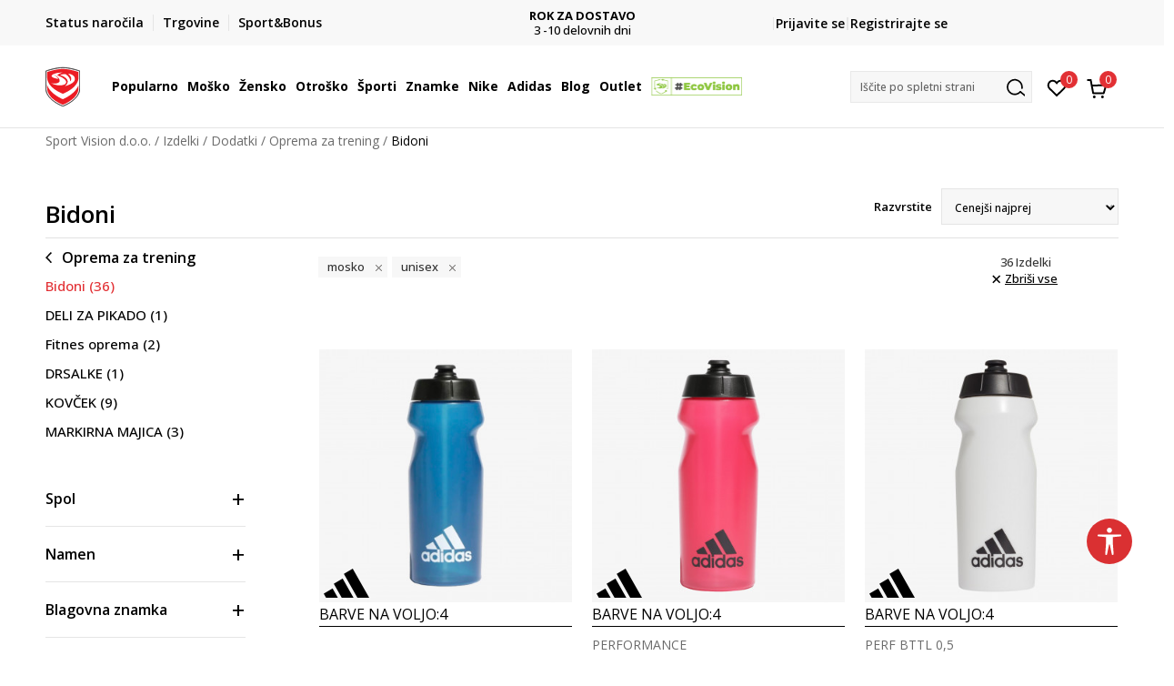

--- FILE ---
content_type: text/html; charset=UTF-8
request_url: https://www.sportvision.si/bidoni/mosko+unisex/
body_size: 43656
content:
<!DOCTYPE html>
<html lang="si">
<head>
    <!--        <meta name="viewport" content="width=device-width, initial-scale=1">-->
        <meta name="viewport" content="width=device-width, initial-scale=1, user-scalable=0">
    
    <meta name="generator" content="NBSHOP 7" />
    <meta http-equiv="content-type" content="text/html; charset=UTF-8">
    <meta http-equiv="content-language" content="si" />
    <meta http-equiv="X-UA-Compatible" content="IE=edge">
    <meta name="theme-color" content="">
    <meta name="msapplication-navbutton-color" content="">
    <meta name="apple-mobile-web-app-status-bar-style" content="">
    <link rel="canonical" href="https://www.sportvision.si/bidoni/mosko+unisex" />        <title>Bidoni za šport, trening in prosti čas – Nike, adidas, Nalgene</title>
    <meta name="title" content="Bidoni za šport, trening in prosti čas – Nike, adidas, Nalgene" />
    <meta name="description" content="Ostanite hidrirani z bidoni Nike, adidas, Nalgene in Kander. Praktični in trpežni modeli za šport, trening in outdoor aktivnosti. Izberite svojega v Sport Vision!" />
    <meta property="og:title" content="Bidoni za šport, trening in prosti čas – Nike, adidas, Nalgene"/>
    <meta property="og:type" content="category" />
    <meta property="og:url" content="https://www.sportvision.si/bidoni/mosko+unisex/" />
    <meta property="og:image" content="https://www.sportvision.si/files/images/no_image.jpg"/>
    <meta property="og:image:url" content="https://www.sportvision.si/files/images/no_image.jpg"/>
    <meta property="og:site_name" content="Sport Vision d.o.o."/>
    <meta property="og:description" content="Ostanite hidrirani z bidoni Nike, adidas, Nalgene in Kander. Praktični in trpežni modeli za šport, trening in outdoor aktivnosti. Izberite svojega v Sport Vision!"/>
    <meta property="fb:admins" content=""/>
    <meta itemprop="name" content="Bidoni za šport, trening in prosti čas – Nike, adidas, Nalgene">
    <meta itemprop="description" content="Ostanite hidrirani z bidoni Nike, adidas, Nalgene in Kander. Praktični in trpežni modeli za šport, trening in outdoor aktivnosti. Izberite svojega v Sport Vision!">
    <meta itemprop="image" content="https://www.sportvision.si/files/images/no_image.jpg">
    <meta name="twitter:card" content="summary_large_image">
    <meta name="twitter:title" content="Bidoni za šport, trening in prosti čas – Nike, adidas, Nalgene">
    <meta name="twitter:description" content="Ostanite hidrirani z bidoni Nike, adidas, Nalgene in Kander. Praktični in trpežni modeli za šport, trening in outdoor aktivnosti. Izberite svojega v Sport Vision!">
    <meta name="twitter:image" content="https://www.sportvision.si/files/images/no_image.jpg">

<meta name="robots" content="index, follow">
    <link fetchpriority="high" rel="icon" type="image/vnd.microsoft.icon" href="https://www.sportvision.si/files/images/2019/9/13/favicon.ico" />
    <link fetchpriority="high" rel="shortcut icon" type="image/vnd.microsoft.icon" href="https://www.sportvision.si/files/images/2019/9/13/favicon.ico" />

    <link rel="preconnect" href="https://fonts.googleapis.com">
<link rel="preconnect" href="https://fonts.gstatic.com" crossorigin>
<link href="https://fonts.googleapis.com/css2?family=Roboto:wght@300;400;500;700&display=swap" rel="stylesheet">
<link href="https://fonts.googleapis.com/css2?family=Open+Sans:wght@300;400;500;600;700;800&display=swap" rel="stylesheet">
            <link rel="stylesheet" href="https://www.sportvision.si/nb-public/themes/nbshop5_v5_8/_blocks/plugins/customer_identity/ci_style.css">
    
    
<script>
var purchaseProductCodeInsteadOfId = true;
</script>
<!-- Google Tag Manager -->
<script>(function(w,d,s,l,i){w[l]=w[l]||[];w[l].push({'gtm.start':
new Date().getTime(),event:'gtm.js'});var f=d.getElementsByTagName(s)[0],
j=d.createElement(s),dl=l!='dataLayer'?'&l='+l:'';j.async=true;j.src=
'https://www.googletagmanager.com/gtm.js?id='+i+dl;f.parentNode.insertBefore(j,f);
})(window,document,'script','dataLayer','GTM-54PSQX7');</script>
<!-- End Google Tag Manager --><meta name="google-site-verification" content="h0cgKweS2hzSdCSNFnShJ-nhu1fzeRnM2zgWMovGP8k" />
<meta name="facebook-domain-verification" content="9ukw1rpivbflwlwbj32di1c4lxf4d3" />


</style>
<meta name="google-site-verification" content="aK1T4b8rb0DFRa0JNf0s4ZvmcB7lREU7rPkiXcbgGD8" />
<script>var replaceIdWithCode = true;</script><link rel="stylesheet" href="https://www.sportvision.si/nb-public/themes/nbshop5_v5_8/_static/css/plugins/bootstrap_v4.min.css?ver=1004_5.2" /><link rel="stylesheet" href="https://www.sportvision.si/nb-public/themes/nbshop5_v5_8/_static/css/plugins/slick_v1_8.css?ver=1004_5.2" /><link rel="stylesheet" href="https://www.sportvision.si/nb-public/themes/nbshop5_v5_8/_static/css/nbcss/style_nbshop7_reset.css?ver=1004_5.2" /><link rel="stylesheet" href="https://www.sportvision.si/nb-public/themes/nbshop5_v5_8/_static/css/nbcss/style_nbshop7_typography.css?ver=1004_5.2" /><link rel="stylesheet" href="https://www.sportvision.si/nb-public/themes/nbshop5_v5_8/_static/css/nbcss/style_nbshop7_basic.css?ver=1004_5.2" /><link rel="stylesheet" href="https://www.sportvision.si/nb-public/themes/nbshop5_v5_8/_static/css/nbcss/text_editor.css?ver=1004_5.2" /><link rel="stylesheet" href="https://www.sportvision.si/nb-public/themes/nbshop5_v5_8/_static/css/nbcss/buttons.css?ver=1004_5.2" /><link rel="stylesheet" href="https://www.sportvision.si/nb-public/themes/nbshop5_v5_8/_static/css/nbcss/forms_v5.css?ver=1004_5.2" /><link rel="stylesheet" href="https://www.sportvision.si/nb-public/themes/nbshop5_v5_8/_static/css/nbcss/style_nbshop7_basic_responsive.css?ver=1004_5.2" /><link rel="stylesheet" href="https://www.sportvision.si/nb-public/themes/nbshop5_v5_8/_static/css/nbcss/placeholder-loading.min.css?ver=1004_5.2" /><link rel="stylesheet" href="https://www.sportvision.si/nb-public/themes/nbshop5_v5_8/_static/css/plugins/slick_v1_8.css?ver=1004_5.2" /><link rel="stylesheet" href="https://www.sportvision.si/nb-public/themes/nbshop5_v5_8/_static/css/plugins/jquery.fancybox.css?ver=1004_5.2" /><link rel="stylesheet" href="https://www.sportvision.si/nb-public/themes/nbshop5_v5_8/_static/css/nbcss/style_nbshop7_product.css?ver=1004_5.2" /><link rel="stylesheet" href="https://www.sportvision.si/nb-public/themes/nbshop5_v5_8/_static/css/nbcss/style_nbshop7_modals.css?ver=1004_5.2" /><link rel="stylesheet" href="https://www.sportvision.si/nb-public/themes/nbshop5_v5_8/_static/css/nbcss/forms_v5.css?ver=1004_5.2" /><link rel="stylesheet" href="https://www.sportvision.si/nb-public/themes/nbshop5_v5_8/blocks/navigation/quick_links_v1/style.css?ver=1004_5.2" /><link rel="stylesheet" href="https://www.sportvision.si/nb-public/themes/nbshop5_v5_8/blocks/slider/headlines_v1/style.css?ver=1004_5.2" /><link rel="stylesheet" href="https://www.sportvision.si/nb-public/themes/nbshop5_v5_8/blocks/navigation/user/style_v7.css?ver=1004_5.2" /><link rel="stylesheet" href="https://www.sportvision.si/nb-public/themes/nbshop5_v5_8/_static/js/plugins/mainmenu_new/dropdown-effects/fade-down.css?ver=1004_5.2" /><link rel="stylesheet" href="https://www.sportvision.si/nb-public/themes/nbshop5_v5_8/_static/js/plugins/mainmenu_new/webslidemenu.css?ver=1004_5.2" /><link rel="stylesheet" href="https://www.sportvision.si/nb-public/themes/nbshop5_v5_8/_static/js/plugins/mainmenu_new/color-skins/white-gry.css?ver=1004_5.2" /><link rel="stylesheet" href="https://www.sportvision.si/nb-public/themes/nbshop5_v5_8/blocks/navigation/main_4level_v7_new/style.css?ver=1004_5.2" /><link rel="stylesheet" href="https://www.sportvision.si/nb-public/themes/nbshop5_v5_8/blocks/header/favorite_circle_top_right_v3/style.css?ver=1004_5.2" /><link rel="stylesheet" href="https://www.sportvision.si/nb-public/themes/nbshop5_v5_8/blocks/header/cart_circle_top_right/style_v7.css?ver=1004_5.2" /><link rel="stylesheet" href="https://www.sportvision.si/nb-public/themes/nbshop5_v5_8/blocks/cart/mini_cart_item_side/style_v7.css?ver=1004_5.2" /><link rel="stylesheet" href="https://www.sportvision.si/nb-public/themes/nbshop5_v5_8/blocks/header/autocomplete_v1/style.css?ver=1004_5.2" /><link rel="stylesheet" href="https://www.sportvision.si/nb-public/themes/nbshop5_v5_8/blocks/header/search_autocomplate_article/style.css?ver=1004_5.2" /><link rel="stylesheet" href="https://www.sportvision.si/nb-public/themes/nbshop5_v5_8/blocks/header/search_autocomplate_catalog/style.css?ver=1004_5.2" /><link rel="stylesheet" href="https://www.sportvision.si/nb-public/themes/nbshop5_v5_8/blocks/placeholder/style.css?ver=1004_5.2" /><link rel="stylesheet" href="https://www.sportvision.si/nb-public/themes/nbshop5_v5_8/blocks/breadcrumbs/style_v7.css?ver=1004_5.2" /><link rel="stylesheet" href="https://www.sportvision.si/nb-public/themes/nbshop5_v5_8/blocks/product/product_list_categories_slider/style.css?ver=1004_5.2" /><link rel="stylesheet" href="https://www.sportvision.si/nb-public/themes/nbshop5_v5_8/blocks/product/intro/style_v7.css?ver=1004_5.2" /><link rel="stylesheet" href="https://www.sportvision.si/nb-public/themes/nbshop5_v5_8/blocks/navigation/left_category_menu/style_v7.css?ver=1004_5.2" /><link rel="stylesheet" href="https://www.sportvision.si/nb-public/themes/nbshop5_v5_8/blocks/product/filters/style_v7.css?ver=1004_5.2" /><link rel="stylesheet" href="https://www.sportvision.si/nb-public/themes/nbshop5_v5_8/blocks/product/slider-range/style_v7.css?ver=1004_5.2" /><link rel="stylesheet" href="https://www.sportvision.si/nb-public/themes/nbshop5_v5_8/blocks/product/product_selected_filter/style_v7.css?ver=1004_5.2" /><link rel="stylesheet" href="https://www.sportvision.si/nb-public/themes/nbshop5_v5_8/blocks/pagination/style_v7.css?ver=1004_5.2" /><link rel="stylesheet" href="https://www.sportvision.si/nb-public/themes/nbshop5_v5_8/blocks/product/product_list/similar_products_by_color_slider/style.css?ver=1004_5.2" /><link rel="stylesheet" href="https://www.sportvision.si/nb-public/themes/nbshop5_v5_8/blocks/product/product_status/style.css?ver=1004_5.2" /><link rel="stylesheet" href="https://www.sportvision.si/nb-public/themes/nbshop5_v5_8/blocks/product/product_loyalty_price/style.css?ver=1004_5.2" /><link rel="stylesheet" href="https://www.sportvision.si/nb-public/themes/nbshop5_v5_8/blocks/product/product_list/quick_buy_color_size/style_v7.css?ver=1004_5.2" /><link rel="stylesheet" href="https://www.sportvision.si/nb-public/themes/nbshop5_v5_8/blocks/navigation/footer_v1/style_v7.css?ver=1004_5.2" /><link rel="stylesheet" href="https://www.sportvision.si/nb-public/themes/nbshop5_v5_8/blocks/social/social_icons_svg/style.css?ver=1004_5.2" /><link rel="stylesheet" href="https://www.sportvision.si/nb-public/themes/nbshop5_v5_8/blocks/slider/mobile_app/style_v7.css?ver=1004_5.2" /><link rel="stylesheet" href="https://www.sportvision.si/nb-public/themes/nbshop5_v5_8/blocks/footer/payment_card/style.css?ver=1004_5.2" /><link rel="stylesheet" href="https://www.sportvision.si/nb-public/themes/nbshop5_v5_8/blocks/navigation/country_menu/style_v7.css?ver=1004_5.2" /><link rel="stylesheet" href="https://www.sportvision.si/nb-public/themes/nbshop5_v5_8/blocks/footer/disclaimer/style.css?ver=1004_5.2" /><link rel="stylesheet" href="https://www.sportvision.si/nb-public/themes/nbshop5_v5_8/blocks/footer/copyright/style.css?ver=1004_5.2" /><link rel="stylesheet" href="https://www.sportvision.si/nb-public/themes/nbshop5_v5_8/blocks/footer/cookie_info/style_v7.css?ver=1004_5.2" /><link rel="stylesheet" href="https://www.sportvision.si/nb-public/themes/nbshop5_v5_8/blocks/plugins/accessability_widget/style.css?ver=1004_5.2" /><link rel="stylesheet" href="https://www.sportvision.si/nb-public/themes/nbshop5_v5_8/blocks/footer/scroll_to_top/style_v7.css?ver=1004_5.2" /><link rel="stylesheet" href="https://www.sportvision.si/nb-public/themes/nbshop5_v5_8/blocks/modals/popup_notification/style.css?ver=1004_5.2" /><link rel="stylesheet" href="https://www.sportvision.si/nb-public/themes/nbshop5_v5_8/blocks/product/product_details_vertical_iframe/style_v7.css?ver=1004_5.2" /><link rel="stylesheet" href="https://www.sportvision.si/nb-public/themes/nbshop5_v5_8/_static/css/nbcss/style_nbshop7_sportvision_2023.css?ver=1004_5.2" /><link rel="stylesheet" href="https://www.sportvision.si/nb-public/themes/nbshop5_v5_8/_static/css/nbcss/style_nbshop7_sportvision_2023_responsive.css?ver=1004_5.2" />
    <script type="text/javascript">
        var nb_site_url  = 'https://www.sportvision.si';
        var nb_site_url_with_country_lang  = 'https://www.sportvision.si';
        var nb_cart_page_url = 'https://www.sportvision.si/nakupovanje';
        var nb_active_page_url = 'https://www.sportvision.si/bidoni/mosko+unisex/';
        var nb_type_page = 'product_list';
        var nb_type_page_object_id = '43';
        var nb_enable_lang = '';
        var nb_url_end_slesh = '';
        var nb_countryGeoId = '207';
        var nb_addressByCountryGeoId = '1';
        var promoModalPopNumberDaysInit = 1;
        var showAllwaysOnHomePage = false;
        var resetCookieConfirm = false;
        var _nb_fakeDecline = false;
        var gtm_ga4_advanced = true;
        var gtm_ga4_analytics_id = 'GTM-54PSQX7';
        var nb_enableCzMap = false;
                var loadMenuOnAjaxVar = false;
        var importedScripts = [];
        var flowplayeryToken = '';
                flowplayeryToken = 'eyJraWQiOiI1bzZEQVZOa0VPUnUiLCJ0eXAiOiJKV1QiLCJhbGciOiJFUzI1NiJ9.eyJjIjoie1wiYWNsXCI6NixcImlkXCI6XCI1bzZEQVZOa0VPUnVcIn0iLCJpc3MiOiJGbG93cGxheWVyIn0.ZfTGdvJ_cvKxbOnzejLq1pAjInivLIJqk5zOxsP9qaLc2mDPwur35WgNQask1fJVMxf4pDaomhO7rCdf80Cdhw';
                        var noSearchResultsVar = false;


        var specificCategoryMetric = true;
        var isSetPriceWithVAT = false;
        var showValueAsCurrentPrice = false;
        var ecommerceWrapVar = true;

        var smartformId = '';
        var smartformErrorMessage = 'Pogrešno uneti podaci za smartform';
        var cookieSettingTypeVar = 'settingOff';
        var nb_lang = 'si';

        var disableFBBrowserEvents = true;
        var fb_pixel_id = '733451827120602';
        var fb_token = '[base64]';
        var fb_test_event_code = '';
        var metric_onload_event_id = typeof crypto.randomUUID === "function" ? crypto.randomUUID() : Date.now();
        var startPager = parseInt(1);

        //SF variables
        var salesForceMID = '536008076';
        var salesForceUniqueIdentifier = '';
        var salesForceConcept = 'SV';
        var SFGrantType = 'client_credentials';
        var SFClientId= '7d29b7xsn71b3call0snxhdo';
        var SFClientSecret = 'uLx3f8eTxDv7l6AndoOaR5FH';
        var SFUniqueKey = 'mc9thz0rht1404d58f6xfnvsgtvm';
        var SFUrlKey = '5A2B6D3A-9629-42E8-B305-E3F3EBE602C7';
        var SFTimezone = 'GMT+2';
        var SFConsentMode = 'usercentrics_consent';
        var SFCharacterMapping = '{" ":"_","\"":"*"}';
    </script>

    
    
    
</head>
<body class="cc-svn lc-si uc-product_list tp-product_list  b2c-users lozad-active ">



<header class="header ">

    <div class="header-top">
        <div class="container">
            <div class="row">
                <div class="col-sm-12 col-lg-4 quick-links-wrapper">
                    

    <nav class="block quick-links-v1 nav-header-top-left-links">
        <ul class="nav nav-simple">
                            <li class="item">
                                        <a href="https://www.sportvision.si/oglejte-si-stanje-narocila" title="Status naročila" target="_self">
                                                                            <img fetchpriority="high" src="/files/images/redizajn_si/ikonice/order_status.svg" class="img-responsive" alt="Status naročila" />
                                                <span>Status naročila</span>
                                            </a>
                                </li>
                            <li class="item">
                                        <a href="https://www.sportvision.si/trgovine" title="Trgovine" target="_self">
                                                                            <img fetchpriority="high" src="/files/images/redizajn_si/ikonice/lokacija.svg" class="img-responsive" alt="Trgovine" />
                                                <span>Trgovine</span>
                                            </a>
                                </li>
                            <li class="item">
                                        <a href="https://www.sportvision.si/program-sport-bonus" title="Sport&Bonus" target="_self">
                                                                            <img fetchpriority="high" src="/files/images/2024/1/22/sb.svg" class="img-responsive" alt="Sport&Bonus" />
                                                <span>Sport&Bonus</span>
                                            </a>
                                </li>
                    </ul>
    </nav>
                </div>
                <div class="col-sm-12 col-lg-4 headlines-wrapper">
                    


    <div class="block slider handlines-sldier appear">

        <div class="slider-init"
             data-gtm-slider-items="3"
             data-gtm-slider-position="Promo u zaglavlju" >

            
                <div class="item"
                     data-gtm-slider-name="BREZPLAČNA DOSTAVA"
                     data-gtm-slider-creative=""
                     data-gtm-slider-id="1742"
                     data-promotion-item-id="1742">

                    <div class="content">
                        <div class="text-wrapper">
                                                        <div class="title"><a href="" title="BREZPLAČNA DOSTAVA">BREZPLAČNA DOSTAVA</a></div>
                                                        <div class="description"><p>za naročila nad 70 EUR</p>
</div>
                            
                        </div>
                    </div>

                </div>

            
                <div class="item"
                     data-gtm-slider-name="ROK ZA DOSTAVO"
                     data-gtm-slider-creative=""
                     data-gtm-slider-id="1372"
                     data-promotion-item-id="1372">

                    <div class="content">
                        <div class="text-wrapper">
                                                        <div class="title"><a href="" title="ROK ZA DOSTAVO">ROK ZA DOSTAVO</a></div>
                                                        <div class="description"><p>3 -10&nbsp;delovnih dni</p>
</div>
                            
                        </div>
                    </div>

                </div>

            
                <div class="item"
                     data-gtm-slider-name="PREJMITE 5% POPUST DOBRODOŠLICE - S&B"
                     data-gtm-slider-creative=""
                     data-gtm-slider-id="1385"
                     data-promotion-item-id="1385">

                    <div class="content">
                        <div class="text-wrapper">
                                                        <div class="title"><a href="https://www.sportvision.si/program-sport-bonus" title="PREJMITE 5% POPUST DOBRODOŠLICE - S&B">PREJMITE 5% POPUST DOBRODOŠLICE - S&B</a></div>
                                                        <div class="description"><p>Ob&nbsp;prvem nakupu &ndash; v trgovini ali na spletu!</p>
</div>
                                                            <a href="https://www.sportvision.si/program-sport-bonus" title="PREJMITE 5% POPUST DOBRODOŠLICE - S&B" class="btn btn-small hidden">
                                    Več                                </a>
                            
                        </div>
                    </div>

                </div>

            
        </div>

        <div class="slider-arrows slider-navigation-absolute"></div>

    </div>

                </div>
                <div class="col-sm-12 col-lg-4 user-wrapper">
                                        <span id="nav-user-ci">
                            <i class="icon fa-spinner ci-spinner hidden" aria-hidden="true"></i>
                                        <nav class="block user">
    <ul class="nav nav-simple">
        
                                                        <li class="item item-login">
                            <a class="login-btn" href="#"
                               onclick="ci_login(event)"
                               data-ss-index="https://www.sportvision.si/registrirajte-se"
                               data-ss-task="ci_login_ajax"
                               data-ss-external = "yes"
                               data-ss-form="login"
                               title="Prijavite se" >
                                <i class="icon fa fa-user" aria-hidden="true"></i>
                                <span>Prijavite se</span>
                            </a>
                        </li>

                        <li class="item item-register">
                            <a class="register-btn" href="#"
                               onclick="ci_register(event)"
                               data-ss-external = "no"
                               data-ss-form="register"
                               data-ss-index="https://www.sportvision.si/registrirajte-se"
                               data-ss-task="ci_register_ajax" title="Registrirajte se">
                                Registrirajte se                            </a>
                        </li>
                    
            
        
    </ul>
</nav>
                                                   </span>
                                                            
                </div>
            </div>
        </div>
    </div>

    <div class="main-header">
        <div class="container">
            <div class="main-header-wrapper">
                <div class="logo-nav-wrapper">
                    
<div  class="block logo" >
    <a  href="https://www.sportvision.si" title="Sport Vision d.o.o.">
        <img fetchpriority="high"  data-original-img='/files/files/svlogo.svg' class="img-responsive lozad"  title="Sport Vision d.o.o." alt="Sport Vision d.o.o.">
    </a>
</div>
                    
<div class="block headerfull  ">

    <div class="wsmain clearfix">

        <nav class="wsmenu clearfix hidden-fullscreen  ">


            <ul class="wsmenu-list">

                <div class="mobile-menu-header">
                    <div class="back-btn"></div>
                    <div class="title"
                         data-originalText="Meni"
                         data-lvl2Text=""
                         data-lvl3Text="">
                        Meni                    </div>
                    <div class="icons-wrapper">
                        <div class="mobile-menu-favorite">
                            
<div id="miniFavContent" class="block header-favorite header-favorite-circle-top-right-v3 miniFavContent">
                <a href="#"
               onclick="ci_login(event)"
               data-ss-index="https://www.sportvision.si/registrirajte-se"
               data-ss-task="ci_login_ajax"
               data-ss-external = "yes"
               data-ss-form="login"
               title="Prijavite se"
               aria-label="Prijavite se">
              <div class="icon-wrapper">
            <i class="icon fa fa-heart-o" aria-hidden="true"></i>
            <div class="header-carthor-total favorite-header-total">0</div>
            <span class="description">Priljubljeno</span>
        </div>

    </a>
</div>
                        </div>
                        <div class="mobile-menu-cart">
                        </div>
                    </div>
                    <div class="close">×</div>
                </div>

                <div class="mobile-menu-search-wrapper">
                    <div class="mobile-menu-autocomplete-btn" onclick="openSearchMobile();">
                        <span class="title">Iščite po spletni strani</span>
                        <i class="icon"></i>
                    </div>
                </div>

                <div class="mobile-menu-useractions hidden">
                    <div class="content">
                    </div>
                </div>

                <li class="   level3" aria-haspopup="true" >
                                <a class="navtext" href="https://www.sportvision.si/nova-kolekcija" target="_self" title="Popularno">
                                
                                <span >Popularno</span><span role="button" class="show-menu-with-keybord"></span></a><div class="wsmegamenu clearfix">
                                  <div class="container">
                                    <div class="row"><div class="menu-item col-lg-2 col-md-2 col-sm-12 col-xs-12 col-12">
                              <ul class="wstliststy02 clearfix"><li class="wstheading clearfix"><a href="https://www.sportvision.si/corner-mosko" target="_self" title="Moško" ><img fetchpriority="high" data-original-img='/files/images/1011B801-003_w_800_800px.jpg' alt="Moško" title="Moško" class="highlight-bg lozad">Moško</a><li class=""><a href="https://www.sportvision.si/izdelki/mosko+unisex/novosti/" target="_self" title="Nova kolekcija" > Nova kolekcija</a></li><li class=""><a href="https://www.sportvision.si/superge/mosko+unisex/odrasli" target="_self" title="Superge" > Superge</a></li><li class=""><a href="https://www.sportvision.si/kapucar/mosko+unisex/odrasli" target="_self" title="Kapucarji" > Kapucarji</a></li><li class=""><a href="https://www.sportvision.si/jakne/mosko+unisex/odrasli" target="_self" title="Jakne" > Jakne</a></li><li class=""><a href="https://www.sportvision.si/majice-dolge/mosko+unisex/odrasli" target="_self" title="Majice z dolgimi rokavi" > Majice z dolgimi rokavi</a></li><li class=""><a href="https://www.sportvision.si/spodnji-del-trenirke/mosko+unisex/odrasli" target="_self" title="Spodnji deli" > Spodnji deli</a></li><li class=""><a href="https://www.sportvision.si/trenirke/mosko+unisex/odrasli" target="_self" title="Trenirke" > Trenirke</a></li><li class=""><a href="https://www.sportvision.si/majice-kratke/mosko+unisex/odrasli/" target="_self" title="Majice kratke" > Majice kratke</a></li><li class=""><a href="https://www.sportvision.si/izdelki/mosko+unisex/Outlet/" target="_self" title="Outlet" > Outlet</a></li><li class=""><a href="https://www.sportvision.si/izdelki/mosko+unisex/zadnji-kosi/" target="_self" title="<strong>Zadnji kosi</strong>" > <strong>Zadnji kosi</strong></a></li></ul></div><div class="menu-item col-lg-2 col-md-2 col-sm-12 col-xs-12 col-12">
                              <ul class="wstliststy02 clearfix"><li class="wstheading clearfix"><a href="https://www.sportvision.si/corner-zensko" target="_self" title="Žensko" ><img fetchpriority="high" data-original-img='/files/images/odeca-zene-.jpg' alt="Žensko" title="Žensko" class="highlight-bg lozad">Žensko</a><li class=""><a href="https://www.sportvision.si/izdelki/unisex+zensko/novosti/" target="_self" title="Nova kolekcija" > Nova kolekcija</a></li><li class=""><a href="https://www.sportvision.si/superge/zensko+unisex/odrasli" target="_self" title="Superge" > Superge</a></li><li class=""><a href="https://www.sportvision.si/kapucar/zensko+unisex/odrasli" target="_self" title="Kapucarji" > Kapucarji</a></li><li class=""><a href="https://www.sportvision.si/jakne/zensko+unisex/odrasli" target="_self" title="Jakne" > Jakne</a></li><li class=""><a href="https://www.sportvision.si/majice-dolge/zensko+unisex/odrasli" target="_self" title="Majice z dolgimi rokavi" > Majice z dolgimi rokavi</a></li><li class=""><a href="https://www.sportvision.si/spodnji-del-trenirke/zensko+unisex/odrasli" target="_self" title="Spodnji deli" > Spodnji deli</a></li><li class=""><a href="https://www.sportvision.si/majice-kratke/zensko+unisex/odrasli/" target="_self" title="Majice kratke" > Majice kratke</a></li><li class=""><a href="https://www.sportvision.si/izdelki/zensko+unisex/Outlet/" target="_self" title="Outlet" > Outlet</a></li><li class=""><a href="https://www.sportvision.si/izdelki/zensko+unisex/zadnji-kosi/" target="_self" title="<strong>Zadnji kosi</strong>" > <strong>Zadnji kosi</strong></a></li></ul></div><div class="menu-item col-lg-2 col-md-2 col-sm-12 col-xs-12 col-12">
                              <ul class="wstliststy02 clearfix"><li class="wstheading clearfix"><a href="https://www.sportvision.si/corner-otrosko" target="_self" title="Otroško" ><img fetchpriority="high" data-original-img='/files/images/odeca--deca-1.jpg' alt="Otroško" title="Otroško" class="highlight-bg lozad">Otroško</a><li class=""><a href="https://www.sportvision.si/izdelki/mladi+otrosko+dojencki+mlajsi-otroci/novosti" target="_self" title="Nova kolekcija" > Nova kolekcija</a></li><li class=""><a href="https://www.sportvision.si/superge/decki+deklice+otrosko-uni/" target="_self" title="Superge" > Superge</a></li><li class=""><a href="https://www.sportvision.si/kapucar/decki+deklice+otrosko-uni" target="_self" title="Kapucarji" > Kapucarji</a></li><li class=""><a href="https://www.sportvision.si/jakne/decki+deklice+otrosko-uni/" target="_self" title="Jakne" > Jakne</a></li><li class=""><a href="https://www.sportvision.si/majice-dolge/decki+deklice+otrosko-uni" target="_self" title="Majice z dolgimi rokavi" > Majice z dolgimi rokavi</a></li><li class=""><a href="https://www.sportvision.si/spodnji-del-trenirke/decki+deklice+otrosko-uni" target="_self" title="Spodnji deli" > Spodnji deli</a></li><li class=""><a href="https://www.sportvision.si/majice-kratke/decki+deklice+otrosko-uni/" target="_self" title="Majice kratke" > Majice kratke</a></li><li class=""><a href="https://www.sportvision.si/izdelki/decki+deklice+otrosko-uni/Outlet/" target="_self" title="Outlet" > Outlet</a></li><li class=""><a href="https://www.sportvision.si/izdelki/decki+deklice+otrosko-uni/zadnji-kosi/" target="_self" title="<strong>Zadnji kosi</strong>" > <strong>Zadnji kosi</strong></a></li></ul></div><div class="menu-item col-lg-2 col-md-2 col-sm-12 col-xs-12 col-12">
                              <ul class="wstliststy02 clearfix"><li class="wstheading clearfix"><a href="https://www.sportvision.si/izdelki/novosti/" target="_self" title="Nova kolekcija" ><img fetchpriority="high" data-original-img='/files/images/najtrazenije-1-1.jpg' alt="Nova kolekcija" title="Nova kolekcija" class="highlight-bg lozad">Nova kolekcija</a><li class=""><a href="https://www.sportvision.si/izdelki/?search=Z.N" target="_self" title="adidas Z.N.E" > adidas Z.N.E</a></li><li class=""><a href="https://www.sportvision.si/izdelki?search=adidas+retropy" target="_self" title="adidas Retropy" > adidas Retropy</a></li><li class=""><a href="https://www.sportvision.si/izdelki/asics/lifestyle/" target="_self" title="Asics Lifestyle" > Asics Lifestyle</a></li><li class=""><a href="https://www.sportvision.si/izdelki/?search=air%20max" target="_self" title="Nike Air Max" > Nike Air Max</a></li><li class=""><a href="https://www.sportvision.si/izdelki/asics/tek/" target="_self" title="Asics Tek" > Asics Tek</a></li><li class=""><a href="https://www.sportvision.si/izdelki/?search=adidas%20terrex" target="_self" title="adidas Terrex" > adidas Terrex</a></li><li class=""><a href="https://www.sportvision.si/izdelki/?search=Nike%20Tech%20Fleece" target="_self" title="Nike Tech Fleece" > Nike Tech Fleece</a></li><li class=""><a href="https://www.sportvision.si/izdelki/?search=Nike%20jordan" target="_self" title="Nike Jordan" > Nike Jordan</a></li><li class=""><a href="https://www.sportvision.si/izdelki/?search=all%20star%20converse" target="_self" title="Converse All Star" > Converse All Star</a></li><li class=""><a href="https://www.sportvision.si/izdelki/?search=new%20balance%20327" target="_self" title="New Balance 327" > New Balance 327</a></li></ul></div></div></div></div></li><li class="   level3" aria-haspopup="true" >
                                <a class="navtext" href="https://www.sportvision.si/corner-mosko" target="_self" title="Moško">
                                
                                <span >Moško</span><span role="button" class="show-menu-with-keybord"></span></a><div class="wsmegamenu clearfix">
                                  <div class="container">
                                    <div class="row"><div class="menu-item col-lg-2 col-md-2 col-sm-12 col-xs-12 col-12">
                              <ul class="wstliststy02 clearfix"><li class="wstheading clearfix"><a href="https://www.sportvision.si/obutev/mosko+unisex/odrasli/" target="_self" title="Obutev" ><img fetchpriority="high" data-original-img='/files/images/obuca--muskarci11.jpg' alt="Obutev" title="Obutev" class="highlight-bg lozad">Obutev</a><li class=""><a href="https://www.sportvision.si/obutev/mosko+unisex/novosti" target="_self" title="Nova kolekcija" > Nova kolekcija</a></li><li class=""><a href="https://www.sportvision.si/superge/mosko+unisex" target="_self" title="Superge" > Superge</a></li><li class=""><a href="https://www.sportvision.si/cevlji-in-skornji/mosko+unisex" target="_self" title="Čevlji in škornji" > Čevlji in škornji</a></li><li class=""><a href="https://www.sportvision.si/nogometni-cevlji/mosko+unisex" target="_self" title="Nogometna obutev" > Nogometna obutev</a></li><li class=""><a href="https://www.sportvision.si/japonke-in-natikaci/mosko+unisex" target="_self" title="Japonke in natikači" > Japonke in natikači</a></li><li class=""><a href="https://www.sportvision.si/obutev/mosko+unisex/odrasli/samo-online/" target="_self" title="Samo na spletu" > Samo na spletu</a></li><li class=""><a href="https://www.sportvision.si/obutev/mosko+unisex/zadnji-kosi" target="_self" title="<strong>Zadnji kosi</strong>" > <strong>Zadnji kosi</strong></a></li><li class=""><a href="https://www.sportvision.si/obutev/mosko+unisex/odrasli" target="_self" title="<strong>Celotna ponudba</strong>" > <strong>Celotna ponudba</strong></a></li></ul></div><div class="menu-item col-lg-2 col-md-2 col-sm-12 col-xs-12 col-12">
                              <ul class="wstliststy02 clearfix"><li class="wstheading clearfix"><a href="https://www.sportvision.si/oblacila/mosko+unisex/odrasli" target="_self" title="Oblačila" ><img fetchpriority="high" data-original-img='/files/images/odeca-muskarci11-.jpg' alt="Oblačila" title="Oblačila" class="highlight-bg lozad">Oblačila</a><li class=""><a href="https://www.sportvision.si/oblacila/mosko+unisex/novosti/" target="_self" title="Nova kolekcija" > Nova kolekcija</a></li><li class=""><a href="https://www.sportvision.si/kapucar/mosko+unisex/odrasli" target="_self" title="Kapucarji" > Kapucarji</a></li><li class=""><a href="https://www.sportvision.si/jakne/mosko+unisex/odrasli" target="_self" title="Jakne" > Jakne</a></li><li class=""><a href="https://www.sportvision.si/majice-dolge/mosko+unisex/odrasli" target="_self" title="Majice z dolgimi rokavi" > Majice z dolgimi rokavi</a></li><li class=""><a href="https://www.sportvision.si/spodnji-del-trenirke/mosko+unisex/odrasli" target="_self" title="Spodnji deli" > Spodnji deli</a></li><li class=""><a href="https://www.sportvision.si/trenirke/mosko+unisex/odrasli" target="_self" title="Trenirke" > Trenirke</a></li><li class=""><a href="https://www.sportvision.si/majice-kratke/mosko+unisex/odrasli/" target="_self" title="Majice kratke" > Majice kratke</a></li><li class=""><a href="https://www.sportvision.si/kratke-hlace/mosko+unisex/odrasli/" target="_self" title="Kratke hlače" > Kratke hlače</a></li><li class=""><a href="https://www.sportvision.si/oblacila/mosko+unisex/odrasli/samo-online/" target="_self" title="Samo na spletu" > Samo na spletu</a></li><li class=""><a href="https://www.sportvision.si/oblacila/mosko+unisex/zadnji-kosi" target="_self" title="<strong>Zadnji kosi</strong>" > <strong>Zadnji kosi</strong></a></li><li class=""><a href="https://www.sportvision.si/oblacila/mosko+unisex/odrasli/" target="_self" title="<strong>Celotna ponudba</strong>" > <strong>Celotna ponudba</strong></a></li></ul></div><div class="menu-item col-lg-2 col-md-2 col-sm-12 col-xs-12 col-12">
                              <ul class="wstliststy02 clearfix"><li class="wstheading clearfix"><a href="https://www.sportvision.si/dodatki/mosko+unisex/odrasli/" target="_self" title="Dodatki" ><img fetchpriority="high" data-original-img='/files/images/oprema-muskarci-1.jpg' alt="Dodatki" title="Dodatki" class="highlight-bg lozad">Dodatki</a><li class=""><a href="https://www.sportvision.si/nahrbtniki/mosko+unisex/odrasli/" target="_self" title="Nahrbtniki" > Nahrbtniki</a></li><li class=""><a href="https://www.sportvision.si/kape/mosko+unisex/odrasli/" target="_self" title="Kape" > Kape</a></li><li class=""><a href="https://www.sportvision.si/torbe-za-trening/mosko+unisex/odrasli" target="_self" title="Torbe" > Torbe</a></li><li class=""><a href="https://www.sportvision.si/torbice/mosko+unisex/odrasli" target="_self" title="Torbice" > Torbice</a></li><li class=""><a href="https://www.sportvision.si/rokavice/mosko+unisex/odrasli/" target="_self" title="Rokavice" > Rokavice</a></li><li class=""><a href="https://www.sportvision.si/nogavice/mosko+unisex/odrasli/" target="_self" title="Nogavice" > Nogavice</a></li><li class=""><a href="https://www.sportvision.si/bidoni/mosko+unisex/odrasli/" target="_self" title="Bidoni" > Bidoni</a></li><li class=""><a href="https://www.sportvision.si/dodatki/mosko+unisex/zadnji-kosi/" target="_self" title="<strong>Zadnji kosi</strong>" > <strong>Zadnji kosi</strong></a></li><li class=""><a href="https://www.sportvision.si/dodatki/mosko+unisex/odrasli" target="_self" title="<strong>Celotna ponudba</strong>" > <strong>Celotna ponudba</strong></a></li></ul></div><div class="menu-item col-lg-2 col-md-2 col-sm-12 col-xs-12 col-12">
                              <ul class="wstliststy02 clearfix"><li class="wstheading clearfix"><a href="https://www.sportvision.si/izdelki/tek+trening+outdoor+kosarka+nogomet+tenis+dvorana+fitnes+namen-plavanje/unisex+mosko/" target="_self" title="Športi" ><img fetchpriority="high" data-original-img='/files/images/trcanje-sportovi-65.jpg' alt="Športi" title="Športi" class="highlight-bg lozad">Športi</a><li class=""><a href="https://www.sportvision.si/izdelki/tek/mosko+unisex/" target="_self" title="Tek" > Tek</a></li><li class=""><a href="https://www.sportvision.si/izdelki/outdoor/mosko+unisex/" target="_self" title="Outdoor" > Outdoor</a></li><li class=""><a href="https://www.sportvision.si/izdelki/trening/mosko+unisex/" target="_self" title="Trening" > Trening</a></li><li class=""><a href="https://www.sportvision.si/izdelki/kosarka/mosko+unisex/" target="_self" title="Košarka" > Košarka</a></li><li class=""><a href="https://www.sportvision.si/izdelki/nogomet/mosko+unisex/" target="_self" title="Nogomet" > Nogomet</a></li><li class=""><a href="https://www.sportvision.si/izdelki/ski-bordanje+tenis+drugo+dvorana+fitnes+odbojka+rokomet+borilni-sporti+namen-plavanje/mosko+unisex/" target="_self" title="Ostalo" > Ostalo</a></li></ul></div></div></div></div></li><li class="   level3" aria-haspopup="true" >
                                <a class="navtext" href="https://www.sportvision.si/corner-zensko" target="_self" title="Žensko">
                                
                                <span >Žensko</span><span role="button" class="show-menu-with-keybord"></span></a><div class="wsmegamenu clearfix">
                                  <div class="container">
                                    <div class="row"><div class="menu-item col-lg-2 col-md-2 col-sm-12 col-xs-12 col-12">
                              <ul class="wstliststy02 clearfix"><li class="wstheading clearfix"><a href="https://www.sportvision.si/obutev/zensko+unisex/odrasli" target="_self" title="Obutev" ><img fetchpriority="high" data-original-img='/files/images/obuca-zene-11.jpg' alt="Obutev" title="Obutev" class="highlight-bg lozad">Obutev</a><li class=""><a href="https://www.sportvision.si/obutev/zensko+unisex/novosti/" target="_self" title="Nova kolekcija" > Nova kolekcija</a></li><li class=""><a href="https://www.sportvision.si/superge/zensko+unisex/odrasli" target="_self" title="Superge" > Superge</a></li><li class=""><a href="https://www.sportvision.si/cevlji-in-skornji/zensko+unisex/odrasli/" target="_self" title="Čevlji in škornji" > Čevlji in škornji</a></li><li class=""><a href="https://www.sportvision.si/japonke-in-natikaci/zensko+unisex/odrasli/" target="_self" title="Japonke in natikači" > Japonke in natikači</a></li><li class=""><a href="https://www.sportvision.si/obutev/zensko/odrasli/samo-online/" target="_self" title="Samo na spletu" > Samo na spletu</a></li><li class=""><a href="https://www.sportvision.si/obutev/zensko+unisex/zadnji-kosi/" target="_self" title="<strong>Zadnji kosi</strong>" > <strong>Zadnji kosi</strong></a></li><li class=""><a href="https://www.sportvision.si/obutev/unisex+zensko/odrasli/" target="_self" title="<strong>Celotna ponudba</strong>" > <strong>Celotna ponudba</strong></a></li></ul></div><div class="menu-item col-lg-2 col-md-2 col-sm-12 col-xs-12 col-12">
                              <ul class="wstliststy02 clearfix"><li class="wstheading clearfix"><a href="https://www.sportvision.si/oblacila/zensko+unisex/odrasli" target="_self" title="Oblačila" ><img fetchpriority="high" data-original-img='/files/images/odeca-zene-.jpg' alt="Oblačila" title="Oblačila" class="highlight-bg lozad">Oblačila</a><li class=""><a href="https://www.sportvision.si/oblacila/zensko+unisex/novosti/" target="_self" title="Nova kolekcija" > Nova kolekcija</a></li><li class=""><a href="https://www.sportvision.si/kapucar/zensko+unisex/odrasli" target="_self" title="Kapucarji" > Kapucarji</a></li><li class=""><a href="https://www.sportvision.si/jakne/zensko+unisex/odrasli" target="_self" title="Jakne" > Jakne</a></li><li class=""><a href="https://www.sportvision.si/majice-dolge/zensko+unisex/odrasli" target="_self" title="Majice z dolgimi rokavi" > Majice z dolgimi rokavi</a></li><li class=""><a href="https://www.sportvision.si/spodnji-del-trenirke/zensko+unisex/odrasli" target="_self" title="Spodnji deli" > Spodnji deli</a></li><li class=""><a href="https://www.sportvision.si/pajkice/zensko+unisex/odrasli" target="_self" title="Pajice" > Pajice</a></li><li class=""><a href="https://www.sportvision.si/majice-kratke/zensko+unisex/odrasli/" target="_self" title="Majice kratke" > Majice kratke</a></li><li class=""><a href="https://www.sportvision.si/kratke-hlace/unisex+zensko/odrasli/" target="_self" title="Kratke hlače" > Kratke hlače</a></li><li class=""><a href="https://www.sportvision.si/oblacila/zensko/odrasli/samo-online/" target="_self" title="Samo na spletu" > Samo na spletu</a></li><li class=""><a href="https://www.sportvision.si/oblacila/zensko+unisex/" target="_self" title="<strong>Celotna ponudba</strong>" > <strong>Celotna ponudba</strong></a></li></ul></div><div class="menu-item col-lg-2 col-md-2 col-sm-12 col-xs-12 col-12">
                              <ul class="wstliststy02 clearfix"><li class="wstheading clearfix"><a href="https://www.sportvision.si/dodatki/zensko+unisex" target="_self" title="Dodatki" ><img fetchpriority="high" data-original-img='/files/images/oprema-zene111.jpg' alt="Dodatki" title="Dodatki" class="highlight-bg lozad">Dodatki</a><li class=""><a href="https://www.sportvision.si/dodatki/unisex+zensko/odrasli/novosti" target="_self" title="Nova kolekcija" > Nova kolekcija</a></li><li class=""><a href="https://www.sportvision.si/nahrbtniki/zensko+unisex" target="_self" title="Nahrbtniki" > Nahrbtniki</a></li><li class=""><a href="https://www.sportvision.si/torbe-za-trening/zensko+unisex" target="_self" title="Torbe" > Torbe</a></li><li class=""><a href="https://www.sportvision.si/kape/zensko+unisex/" target="_self" title="Kape" > Kape</a></li><li class=""><a href="https://www.sportvision.si/rokavice/zensko+unisex" target="_self" title="Rokavice" > Rokavice</a></li><li class=""><a href="https://www.sportvision.si/nogavice/zensko+unisex" target="_self" title="Nogavice" > Nogavice</a></li><li class=""><a href="https://www.sportvision.si/dodatki/zensko+unisex" target="_self" title="<strong>Celotna ponudba</strong>" > <strong>Celotna ponudba</strong></a></li></ul></div><div class="menu-item col-lg-2 col-md-2 col-sm-12 col-xs-12 col-12">
                              <ul class="wstliststy02 clearfix"><li class="wstheading clearfix"><a href="https://www.sportvision.si/izdelki/tek+trening+outdoor+kosarka+nogomet+tenis+dvorana+fitnes+namen-plavanje/zensko+unisex/" target="_self" title="Športi" ><img fetchpriority="high" data-original-img='/files/images/800313414520_350_350px.jpg' alt="Športi" title="Športi" class="highlight-bg lozad">Športi</a><li class=""><a href="https://www.sportvision.si/izdelki/tek/unisex+zensko/" target="_self" title="Tek" > Tek</a></li><li class=""><a href="https://www.sportvision.si/izdelki/outdoor/unisex+zensko/" target="_self" title="Outdoor" > Outdoor</a></li><li class=""><a href="https://www.sportvision.si/izdelki/trening/unisex+zensko/" target="_self" title="Trening" > Trening</a></li><li class=""><a href="https://www.sportvision.si/izdelki/kosarka/unisex+zensko/" target="_self" title="Košarka" > Košarka</a></li><li class=""><a href="https://www.sportvision.si/izdelki/nogomet/unisex/" target="_self" title="Nogomet" > Nogomet</a></li><li class=""><a href="https://www.sportvision.si/izdelki/ski-bordanje+tenis+drugo+dvorana+fitnes+odbojka+rokomet+borilni-sporti+namen-plavanje/unisex+zensko/" target="_self" title="Ostalo" > Ostalo</a></li></ul></div></div></div></div></li><li class="   level3" aria-haspopup="true" >
                                <a class="navtext" href="https://www.sportvision.si/corner-otrosko" target="_self" title="Otroško">
                                
                                <span >Otroško</span><span role="button" class="show-menu-with-keybord"></span></a><div class="wsmegamenu clearfix">
                                  <div class="container">
                                    <div class="row"><div class="menu-item col-lg-2 col-md-2 col-sm-12 col-xs-12 col-12">
                              <ul class="wstliststy02 clearfix"><li class="wstheading clearfix"><a href="https://www.sportvision.si/obutev/decki+deklice+otrosko-uni" target="_self" title="Obutev" ><img fetchpriority="high" data-original-img='/files/images/obuca-deca12.jpg' alt="Obutev" title="Obutev" class="highlight-bg lozad">Obutev</a><li class=""><a href="https://www.sportvision.si/izdelki/decki+deklice+otrosko-uni/novosti" target="_self" title="Nova kolekcija" > Nova kolekcija</a></li><li class=""><a href="https://www.sportvision.si/superge/decki+deklice+otrosko-uni/" target="_self" title="Superge" > Superge</a></li><li class=""><a href="https://www.sportvision.si/nogometni-cevlji/decki+deklice+otrosko-uni" target="_self" title="Nogometna obutev" > Nogometna obutev</a></li><li class=""><a href="https://www.sportvision.si/cevlji-in-skornji/decki+deklice+otrosko-uni/" target="_self" title="Čevlji in škornji" > Čevlji in škornji</a></li><li class=""><a href="https://www.sportvision.si/japonke-in-natikaci/decki+deklice+otrosko-uni/" target="_self" title="Japonke in natikači" > Japonke in natikači</a></li><li class=""><a href="https://www.sportvision.si/sandali/decki+deklice+otrosko-uni" target="_self" title="Sandali" > Sandali</a></li><li class=""><a href="https://www.sportvision.si/obutev/otrosko+mladi+mlajsi-otroci+dojencki/samo-online/" target="_self" title="Samo na spletu" > Samo na spletu</a></li><li class=""><a href="https://www.sportvision.si/obutev/decki+deklice+otrosko-uni" target="_self" title="<strong>Celotna ponudba</strong>" > <strong>Celotna ponudba</strong></a></li></ul></div><div class="menu-item col-lg-2 col-md-2 col-sm-12 col-xs-12 col-12">
                              <ul class="wstliststy02 clearfix"><li class="wstheading clearfix"><a href="https://www.sportvision.si/oblacila/decki+deklice+otrosko-uni" target="_self" title="Oblačila" ><img fetchpriority="high" data-original-img='/files/images/odeca--deca-1.jpg' alt="Oblačila" title="Oblačila" class="highlight-bg lozad">Oblačila</a><li class=""><a href="https://www.sportvision.si/oblacila/mladi+otrosko+dojencki+mlajsi-otroci/novosti" target="_self" title="Nova kolekcija" > Nova kolekcija</a></li><li class=""><a href="https://www.sportvision.si/kapucar/decki+deklice+otrosko-uni" target="_self" title="Kapucarji" > Kapucarji</a></li><li class=""><a href="https://www.sportvision.si/jakne/decki+deklice+otrosko-uni" target="_self" title="Jakne" > Jakne</a></li><li class=""><a href="https://www.sportvision.si/majice-dolge/decki+deklice+otrosko-uni" target="_self" title="Majice z dolgimi rokavi" > Majice z dolgimi rokavi</a></li><li class=""><a href="https://www.sportvision.si/spodnji-del-trenirke/decki+deklice+otrosko-uni" target="_self" title="Spodnji deli" > Spodnji deli</a></li><li class=""><a href="https://www.sportvision.si/trenirke/decki+deklice+otrosko-uni" target="_self" title="Trenirke" > Trenirke</a></li><li class=""><a href="https://www.sportvision.si/pajkice/decki+deklice+otrosko-uni/" target="_self" title="Pajkice" > Pajkice</a></li><li class=""><a href="https://www.sportvision.si/majice-kratke/decki+deklice+otrosko-uni/" target="_self" title="Majice kratke" > Majice kratke</a></li><li class=""><a href="https://www.sportvision.si/kratke-hlace/mladi+mlajsi-otroci/" target="_self" title="Kratke hlače" > Kratke hlače</a></li><li class=""><a href="https://www.sportvision.si/oblacila/otrosko+mladi+mlajsi-otroci+dojencki/samo-online/" target="_self" title="Samo na spletu" > Samo na spletu</a></li><li class=""><a href="https://www.sportvision.si/oblacila/decki+deklice+otrosko-uni" target="_self" title="<strong>Celotna ponudba</strong>" > <strong>Celotna ponudba</strong></a></li></ul></div><div class="menu-item col-lg-2 col-md-2 col-sm-12 col-xs-12 col-12">
                              <ul class="wstliststy02 clearfix"><li class="wstheading clearfix"><a href="https://www.sportvision.si/dodatki/decki+deklice+otrosko-uni" target="_self" title="Dodatki" ><img fetchpriority="high" data-original-img='/files/images/oprema-deca123.jpg' alt="Dodatki" title="Dodatki" class="highlight-bg lozad">Dodatki</a><li class=""><a href="https://www.sportvision.si/dodatki/decki+deklice+otrosko-uni/novosti" target="_self" title="Nova kolekcija" > Nova kolekcija</a></li><li class=""><a href="https://www.sportvision.si/nahrbtniki/decki+deklice+otrosko-uni" target="_self" title="Nahrbtniki" > Nahrbtniki</a></li><li class=""><a href="https://www.sportvision.si/kapa-s-siltom/decki+deklice+otrosko-uni" target="_self" title="Kape s šiltom" > Kape s šiltom</a></li><li class=""><a href="https://www.sportvision.si/nogavice/decki+deklice+otrosko-uni" target="_self" title="Nogavice" > Nogavice</a></li><li class=""><a href="https://www.sportvision.si/rokavice/decki+deklice+otrosko-uni" target="_self" title="Rokavice" > Rokavice</a></li><li class=""><a href="https://www.sportvision.si/scitniki-za-goleni/decki+deklice+otrosko-uni/" target="_self" title="Ščitniki" > Ščitniki</a></li><li class=""><a href="https://www.sportvision.si/vratarske-rokavice/decki+deklice+otrosko-uni" target="_self" title="Vratarske rokavice" > Vratarske rokavice</a></li><li class=""><a href="https://www.sportvision.si/kape/decki+deklice+otrosko-uni" target="_self" title="Kape" > Kape</a></li><li class=""><a href="https://www.sportvision.si/dodatki/mladi+otrosko+mlajsi-otroci+dojencki/" target="_self" title="<strong>Celotna ponudba</strong>" > <strong>Celotna ponudba</strong></a></li></ul></div><div class="menu-item col-lg-2 col-md-2 col-sm-12 col-xs-12 col-12">
                              <ul class="wstliststy02 clearfix"><li class="wstheading clearfix"><a href="https://www.sportvision.si/izdelki/tek+trening+outdoor+kosarka+nogomet+tenis+dvorana+fitnes+namen-plavanje+ski-bordanje/decki+deklice+otrosko-uni/" target="_self" title="Športi" ><img fetchpriority="high" data-original-img='/files/images/sportovi-deca25.jpg' alt="Športi" title="Športi" class="highlight-bg lozad">Športi</a><li class=""><a href="https://www.sportvision.si/izdelki/tek+dvorana+fitnes/decki+deklice+otrosko-uni/" target="_self" title="Tek" > Tek</a></li><li class=""><a href="https://www.sportvision.si/izdelki/dvorana+fitnes+outdoor/decki+deklice+otrosko-uni/" target="_self" title="Outdoor" > Outdoor</a></li><li class=""><a href="https://www.sportvision.si/izdelki/dvorana+fitnes+trening/decki+deklice+otrosko-uni/" target="_self" title="Trening" > Trening</a></li><li class=""><a href="https://www.sportvision.si/izdelki/dvorana+fitnes+kosarka/decki+deklice+otrosko-uni/" target="_self" title="Košarka" > Košarka</a></li><li class=""><a href="https://www.sportvision.si/izdelki/dvorana+fitnes+nogomet/decki+deklice+otrosko-uni/" target="_self" title="Nogomet" > Nogomet</a></li><li class=""><a href="https://www.sportvision.si/izdelki/ski-bordanje+tenis+drugo+dvorana+fitnes+odbojka+borilni-sporti+namen-plavanje/otrosko-uni+deklice+decki/" target="_self" title="Ostalo" > Ostalo</a></li></ul></div></div></div></div></li><li class="   level3" aria-haspopup="true" >
                                <a class="navtext" href="https://www.sportvision.si/izdelki/tek+trening+outdoor+kosarka+nogomet+ski-bordanje+tenis+drugo+dvorana+fitnes+odbojka+rokomet+borilni-sporti+namen-plavanje/" target="_self" title="Športi">
                                
                                <span >Športi</span><span role="button" class="show-menu-with-keybord"></span></a><div class="wsmegamenu clearfix">
                                  <div class="container">
                                    <div class="row"><div class="menu-item col-lg-2 col-md-2 col-sm-12 col-xs-12 col-12">
                              <ul class="wstliststy02 clearfix"><li class="wstheading clearfix"><a href="https://www.sportvision.si/izdelki/nogomet/" target="_self" title="Nogomet" ><img fetchpriority="high" data-original-img='/files/images/fudbal56.jpg' alt="Nogomet" title="Nogomet" class="highlight-bg lozad">Nogomet</a><li class=""><a href="https://www.sportvision.si/superge/nogomet/" target="_self" title="Superge" > Superge</a></li><li class=""><a href="https://www.sportvision.si/nogometni-cevlji/nogomet/" target="_self" title="Nogometni čevlji" > Nogometni čevlji</a></li><li class=""><a href="https://www.sportvision.si/kapucar/nogomet/" target="_self" title="Kapucarji" > Kapucarji</a></li><li class=""><a href="https://www.sportvision.si/spodnji-del-trenirke/nogomet/" target="_self" title="Spodnji deli" > Spodnji deli</a></li><li class=""><a href="https://www.sportvision.si/jakne/nogomet/" target="_self" title="Jakne" > Jakne</a></li><li class=""><a href="https://www.sportvision.si/majice-kratke/nogomet/" target="_self" title="Kratke majice" > Kratke majice</a></li><li class=""><a href="https://www.sportvision.si/dodatki/nogomet" target="_self" title="Nogometni dodatki" > Nogometni dodatki</a></li><li class=""><a href="https://www.sportvision.si/majice-dolge/nogomet/" target="_self" title="Majice z dolgimi rokavi" > Majice z dolgimi rokavi</a></li><li class=""><a href="https://www.sportvision.si/dres/nogomet/" target="_self" title="Dresi" > Dresi</a></li><li class=""><a href="https://www.sportvision.si/zoge/nogomet/" target="_self" title="Žoge" > Žoge</a></li></ul></div><div class="menu-item col-lg-2 col-md-2 col-sm-12 col-xs-12 col-12">
                              <ul class="wstliststy02 clearfix"><li class="wstheading clearfix"><a href="https://www.sportvision.si/tek-osvoji-mesto" target="_self" title="Tek" ><img fetchpriority="high" data-original-img='/files/images/kosarka96.jpg' alt="Tek" title="Tek" class="highlight-bg lozad">Tek</a><li class=""><a href="https://www.sportvision.si/superge/tek/" target="_self" title="Superge" > Superge</a></li><li class=""><a href="https://www.sportvision.si/majice-dolge/tek/" target="_self" title="Majice z dolgimi rokavi" > Majice z dolgimi rokavi</a></li><li class=""><a href="https://www.sportvision.si/jakne/tek/" target="_self" title="Jakne" > Jakne</a></li><li class=""><a href="https://www.sportvision.si/majice-kratke/tek/" target="_self" title="Majice s kratkimi rokavi" > Majice s kratkimi rokavi</a></li><li class=""><a href="https://www.sportvision.si/pajkice/tek/" target="_self" title="Pajkice" > Pajkice</a></li><li class=""><a href="https://www.sportvision.si/izdelki/asics/tek/" target="_self" title="Asics ponudba" > Asics ponudba</a></li></ul></div><div class="menu-item col-lg-2 col-md-2 col-sm-12 col-xs-12 col-12">
                              <ul class="wstliststy02 clearfix"><li class="wstheading clearfix"><a href="https://www.sportvision.si/izdelki/outdoor" target="_self" title="Outdoor" ><img fetchpriority="high" data-original-img='/files/images/outdoor-sportovi99.jpg' alt="Outdoor" title="Outdoor" class="highlight-bg lozad">Outdoor</a><li class=""><a href="https://www.sportvision.si/izdelki/adidas/outdoor/" target="_self" title="adidas" > adidas</a></li><li class=""><a href="https://www.sportvision.si/izdelki/columbia/outdoor/" target="_self" title="Columbia" > Columbia</a></li><li class=""><a href="https://www.sportvision.si/izdelki/mammut/outdoor/" target="_self" title="Mammut" > Mammut</a></li><li class=""><a href="https://www.sportvision.si/izdelki/the-north-face/outdoor/" target="_self" title="North Face" > North Face</a></li><li class=""><a href="https://www.sportvision.si/jakne/outdoor/" target="_self" title="Jakne" > Jakne</a></li><li class=""><a href="https://www.sportvision.si/obutev/outdoor/" target="_self" title="Obutev" > Obutev</a></li><li class=""><a href="https://www.sportvision.si/dolge-hlace/outdoor/" target="_self" title="Dolge hlače" > Dolge hlače</a></li><li class=""><a href="https://www.sportvision.si/kapucar/outdoor/" target="_self" title="Kapucarji in puloverji" > Kapucarji in puloverji</a></li><li class=""><a href="https://www.sportvision.si/majice-dolge/outdoor/" target="_self" title="Majice z dolgimi rokavi" > Majice z dolgimi rokavi</a></li></ul></div><div class="menu-item col-lg-2 col-md-2 col-sm-12 col-xs-12 col-12">
                              <ul class="wstliststy02 clearfix"><li class="wstheading clearfix"><a href="https://www.sportvision.si/trening-corner" target="_self" title="Trening" ><img fetchpriority="high" data-original-img='/files/images/trening-sportovi65.jpg' alt="Trening" title="Trening" class="highlight-bg lozad">Trening</a><li class=""><a href="https://www.sportvision.si/jakne/trening/" target="_self" title="Jakne" > Jakne</a></li><li class=""><a href="https://www.sportvision.si/superge/trening/" target="_self" title="Superge" > Superge</a></li><li class=""><a href="https://www.sportvision.si/spodnji-del-trenirke/trening/" target="_self" title="Spodnji deli" > Spodnji deli</a></li><li class=""><a href="https://www.sportvision.si/pajkice/trening/" target="_self" title="Pajkice" > Pajkice</a></li><li class=""><a href="https://www.sportvision.si/majice-kratke/trening/" target="_self" title="Majice s kratkimi rokavi" > Majice s kratkimi rokavi</a></li><li class=""><a href="https://www.sportvision.si/kapucar/trening/" target="_self" title="Kapucarji" > Kapucarji</a></li></ul></div><div class="menu-item col-lg-2 col-md-2 col-sm-12 col-xs-12 col-12">
                              <ul class="wstliststy02 clearfix"><li class="wstheading clearfix"><a href="https://www.sportvision.si/izdelki/namen-plavanje/" target="_self" title="Plavanje" ><img fetchpriority="high" data-original-img='/files/images/812270D658_350_350px.jpg' alt="Plavanje" title="Plavanje" class="highlight-bg lozad">Plavanje</a><li class=""><a href="https://www.sportvision.si/japonke-in-natikaci/namen-plavanje/" target="_self" title="Japonke in natikači" > Japonke in natikači</a></li><li class=""><a href="https://www.sportvision.si/sandali/namen-plavanje/" target="_self" title="Sandali" > Sandali</a></li><li class=""><a href="https://www.sportvision.si/kratke-hlace/namen-plavanje/" target="_self" title="Kratke hlače" > Kratke hlače</a></li><li class=""><a href="https://www.sportvision.si/enodelne-kopalke/namen-plavanje/" target="_self" title="Enodelne kopalke" > Enodelne kopalke</a></li><li class=""><a href="https://www.sportvision.si/dvodelne-kopalke/namen-plavanje/" target="_self" title="Dvodelne kopalke" > Dvodelne kopalke</a></li></ul></div><div class="menu-item col-lg-2 col-md-2 col-sm-12 col-xs-12 col-12">
                              <ul class="wstliststy02 clearfix"><li class="wstheading clearfix"><a href="https://www.sportvision.si/kosarka-koticek" target="_self" title="Košarka" ><img fetchpriority="high" data-original-img='/files/images/sportovi-deca25.jpg' alt="Košarka" title="Košarka" class="highlight-bg lozad">Košarka</a><li class=""><a href="https://www.sportvision.si/obutev/kosarka/" target="_self" title="Obutev" > Obutev</a></li><li class=""><a href="https://www.sportvision.si/kapucar/kosarka" target="_self" title="Kapucarji" > Kapucarji</a></li><li class=""><a href="https://www.sportvision.si/spodnji-del-trenirke/kosarka" target="_self" title="Spodnji deli" > Spodnji deli</a></li><li class=""><a href="https://www.sportvision.si/kratke-hlace/kosarka" target="_self" title="Kratke hlače" > Kratke hlače</a></li><li class=""><a href="https://www.sportvision.si/dres/kosarka/" target="_self" title="Dresi" > Dresi</a></li><li class=""><a href="https://www.sportvision.si/trenirke/kosarka/" target="_self" title="Trenirke" > Trenirke</a></li><li class=""><a href="https://www.sportvision.si/zoge/kosarka/" target="_self" title="Žoge" > Žoge</a></li></ul></div></div></div></div></li><li class="   " aria-haspopup="true" >
                                <a class="navtext" href="https://www.sportvision.si/znamke" target="_self" title="Znamke">
                                
                                <span >Znamke</span><span role="button" class="show-menu-with-keybord"></span></a></li><li class="   desktop-only" aria-haspopup="true" >
                                <a class="navtext" href="https://www.sportvision.si/nike-koticek" target="_self" title="Nike">
                                
                                <span >Nike</span><span role="button" class="show-menu-with-keybord"></span></a></li><li class="   desktop-only" aria-haspopup="true" >
                                <a class="navtext" href="https://www.sportvision.si/adidas-corner" target="_self" title="Adidas">
                                
                                <span >Adidas</span><span role="button" class="show-menu-with-keybord"></span></a></li><li class="   " aria-haspopup="true" >
                                <a class="navtext" href="https://www.sportvision.si/blog" target="_self" title="Blog">
                                
                                <span >Blog</span><span role="button" class="show-menu-with-keybord"></span></a></li><li class="   " aria-haspopup="true" >
                                <a class="navtext" href="https://www.sportvision.si/izdelki/outlet/" target="_self" title="Outlet">
                                
                                <span >Outlet</span><span role="button" class="show-menu-with-keybord"></span></a></li><li class="  has-img mobile-only" aria-haspopup="true" >
                                <a class="navtext" href="https://www.sportvision.si/nike-koticek" target="_self" title="">
                                <img fetchpriority="high" data-original-img='/files/images/nike1.png' alt="" title="" class="menu-img lozad">
                                <span ></span><span role="button" class="show-menu-with-keybord"></span></a></li><li class="  has-img mobile-only" aria-haspopup="true" >
                                <a class="navtext" href="https://www.sportvision.si/adidas-corner" target="_self" title="">
                                <img fetchpriority="high" data-original-img='/files/images/addidas.png' alt="" title="" class="menu-img lozad">
                                <span ></span><span role="button" class="show-menu-with-keybord"></span></a></li><li class="  has-img one-image-in-row" aria-haspopup="true" >
                                <a class="navtext" href="https://www.sportvision.si/izdelki/eco-vision/" target="_self" title="">
                                <img fetchpriority="high" data-original-img='/files/images/ecovision.svg' alt="" title="" class="menu-img lozad">
                                <span ></span><span role="button" class="show-menu-with-keybord"></span></a></li>

                <div class="mobile-menu-footer-menu"></div>
                <div class="mobile-menu-country"></div>
                <div class="fixed-menu-links"></div>

            </ul>



            
        </nav>

    </div>

</div>

                </div>
                <div class="right-icons-wrapper">
                    
<div class="block autocomplete-button   autocomplete-button-simple autocomplete-button-one-row" tabindex="0" data-content="Iščite po spletni strani" title="Iščite po spletni strani" aria-label="Iščite po spletni strani" role="button">
            <span id="search-instruction" class="visually-hidden sr-only">Unesite željeni pojam za pretragu, koristite Tab za navigaciju kroz rezultate pretrage, pritisnite Escape dugme da zatvorite pretragu</span>
                <span class="title">Iščite po spletni strani</span>
        <i class="icon fa fa-search" aria-hidden="true"></i>
</div>
                    
<div id="miniFavContent" class="block header-favorite header-favorite-circle-top-right-v3 miniFavContent">
                <a href="#"
               onclick="ci_login(event)"
               data-ss-index="https://www.sportvision.si/registrirajte-se"
               data-ss-task="ci_login_ajax"
               data-ss-external = "yes"
               data-ss-form="login"
               title="Prijavite se"
               aria-label="Prijavite se">
              <div class="icon-wrapper">
            <i class="icon fa fa-heart-o" aria-hidden="true"></i>
            <div class="header-carthor-total favorite-header-total">0</div>
            <span class="description">Priljubljeno</span>
        </div>

    </a>
</div>
                    <div id="miniCartContent" class="block miniCartContent header-cart"></div>
                    <a id="wsnavtoggle" class="wsanimated-arrow"><span></span></a>
                </div>
            </div>
        </div>
    </div>

</header>

<div class="mobile-search">
    <div class="container">

    </div>
</div>

<!--<div class="loader-wrapper page-loader">-->
<!--    <i class="loader-icon"></i>-->
<!--</div>-->


<form autocomplete="off" id="search-form" action="https://www.sportvision.si/izdelki" class="search" method="GET">
    <div class="block autocomplete-wrapper hidden">
        <div class="container">
            <div class="autocomplete">
                <input autocomplete="off" type="search" name="search" id="search-text" class="autocomplete-input search-v1" placeholder="Iščite po spletni strani" nb-type="product">
                <i class="icon fa fa-times autocomplete-close" aria-hidden="true" tabindex="0" role="button" aria-label="Zatvori pretragu"></i>
                <div class="autocomplete-results suggest" data-scroll-color="" data-scroll-width="" data-scroll-padding="" data-active-tab="product">
                    


    <div class="block-wrapper" style="min-height: 760px"
        id="search_sugest_v1"                data-path="header/search_sugest_v1"        data-block-name="search_sugest_v1"                                data-trigger="click"        data-trigger-element="autocomplete-button"        data-load-time="200"        data-apc-cache="yes"            >

                    <div class="block-content"></div>
            
    <div class="block-placeholder">
                    <div class="ph-item" style="width: 100%">
                <div class="ph-col-12">
                    <div class="ph-picture"></div>
                    <div class="ph-row">
                        <div class="ph-col-6 big"></div>
                        <div class="ph-col-4 empty big"></div>
                        <div class="ph-col-2 big"></div>
                        <div class="ph-col-4"></div>
                        <div class="ph-col-8 empty"></div>
                        <div class="ph-col-6"></div>
                        <div class="ph-col-6 empty"></div>
                        <div class="ph-col-12"></div>
                    </div>
                </div>
            </div>
            </div>
        
    </div>

                </div>
                <div class="autocomplete-loader hidden">
                    <i class="loader-icon"></i>
                </div>
            </div>
        </div>
    </div>
</form>

<main class="placeholder-to-label">

<div class="block breadcrumbs">
    <div class="container  ">
        <ul>
            <li><a href="https://www.sportvision.si" title="Sport Vision d.o.o.">Sport Vision d.o.o.</a></li>
                                                                                        <li><a href="https://www.sportvision.si/izdelki/mosko+unisex" title="Izdelki">Izdelki</a></li>
                                                                                <li><a href="https://www.sportvision.si/dodatki/mosko+unisex" title="Dodatki">Dodatki</a></li>
                                                                                <li><a href="https://www.sportvision.si/oprema-za-trening/mosko+unisex" title="Oprema za trening">Oprema za trening</a></li>
                                                                                <li class="active">Bidoni</li>
                                                        </ul>
    </div>
</div>


<script type="application/ld+json">
    {
        "@context": "https://schema.org",
        "@type": "BreadcrumbList",
        "itemListElement": [
            {
                "@type": "ListItem",
                "position": 1,
                "name": "Sport Vision d.o.o.",
                "item": "https://www.sportvision.si"
            }
                                ,{
                        "@type": "ListItem",
                        "position": 2,
                        "name": "Izdelki",
                        "item": "https://www.sportvision.si/izdelki/mosko+unisex"
                    }
                                    ,{
                        "@type": "ListItem",
                        "position": 3,
                        "name": "Dodatki",
                        "item": "https://www.sportvision.si/dodatki/mosko+unisex"
                    }
                                    ,{
                        "@type": "ListItem",
                        "position": 4,
                        "name": "Oprema za trening",
                        "item": "https://www.sportvision.si/oprema-za-trening/mosko+unisex"
                    }
                                    ,{
                        "@type": "ListItem",
                        "position": 5,
                        "name": "Bidoni",
                        "item": "https://www.sportvision.si/bidoni/mosko+unisex"
                    }
                        ]
    }
</script>

<div class="container">

    <div class="product-listing appear">

        
        
        <div class="row listing-products">

            <div class="col-xs-12 col-sm-12 col-md-12">
                
            </div>

            <div class="col-xs-12 col-sm-12 col-md-12">
                
<div class="block product-listing-intro">

            <div class="headding-wrapper">
            <div class="title">
                                    <h1><span>Bidoni</span></h1>
                            </div>
        </div>
    
    <div class="intro-filters">

        <div class="form-group form-group-checklabel auto-search appear" rel="popover" data-content="Samodejno osveži zadetke po spremembi filtrov" data-toggle="popover" data-trigger="hover" data-placement="top">
            <input type="checkbox" id="typesearch" name="typesearch" rel="1" value="1"  checked="checked"  class="orderElement order-element-type-search">
            <label for="typesearch">Samodejno iskanje</label>
        </div>

        <div class="form-group sort-product">
            <label for="sort" class="label">Razvrstite</label>
            <div class="styled-select ">
                <select id="sort" name="sort" class="orderElement">
                                                                        <option value="priceAsc"  selected="selected"  >Cenejši najprej</option>
                                                    <option value="priceDesc"  >Dražji najprej</option>
                                                    <option value="new"  >Najnovejše</option>
                                                    <option value="name"  >Po nazivu</option>
                                                    <option value="sort"  >Priporočamo</option>
                                                            </select>
            </div>
        </div>

        <label class="action-filters">
            Filtri <i class="icon fa fa-angle-down label-filters-icon" aria-hidden="true"></i>
        </label>

        <div class="form-group filters-limit">
            <label for="filter_limit" class="label">Prikaži</label>
            <div class="styled-select small-select">
                <select id="limit" name="limit" class="orderElement">
                                                                        <option value="12"  >12</option>
                                                    <option value="24"  selected="selected"  >24</option>
                                                    <option value="36"  >36</option>
                                                    <option value="48"  >48</option>
                                                            </select>
            </div>
            <span class="styled-select-aftertext">na stran</span>
        </div>

        <div class="list-types-wrapper">
            <div class="item item-list " rel="list">
                <i class="icon fa fa-th-list" aria-hidden="true"></i>
            </div>
            <div class="item item-list-v2 " rel="list-v2">
                <i class="icon fa fa-bars" aria-hidden="true"></i>
            </div>
            <div class="item item-list-v3 " rel="list-v3">
                <i class="icon fa fa-bars" aria-hidden="true"></i>
            </div>
            <div class="item item-list-v5 " rel="list-v5">
                <i class="icon fa fa-bars" aria-hidden="true"></i>
            </div>
            <div class="item item-list-one-item " rel="list-one-item">
                <i class="icon fa fa-bars" aria-hidden="true"></i>
            </div>
            <div class="item item-list-two-item " rel="list-two-item">
                <i class="icon fa fa-bars" aria-hidden="true"></i>
            </div>
            <div class="item item-list-three-item " rel="list-three-item">
                <i class="icon fa fa-bars" aria-hidden="true"></i>
            </div>
            <div class="item item-gridthree active" rel="gridthree">
                <i class="icon fa fa-th-large" aria-hidden="true"></i>
            </div>
            <div class="item item-grid " rel="grid">
                <i class="icon fa fa-th-large" aria-hidden="true"></i>
            </div>
            <div class="item item-gridalt " rel="gridalt">
                <i class="icon fa fa-th" aria-hidden="true"></i>
            </div>
        </div>

    </div>

    <div class="filter-group product-intro-input-search">
        <input type="text" name="intro_search" id="intro_search" placeholder="Naziv / Št. uporabnika" value="">
        <div class="btn-wrapper">
            <button type="button" class="btn btn-search">Išči</button>
        </div>
    </div>

</div>
            </div>

                            <div class="col-xs-12 col-sm-3 col-lg-3">
                    <div class="product-listing-filters nbf-closed-filters-default nbf-filterHexColorOnCheckbox ease" data-scroll-color="#0061aa" data-cursor-width="5">

                                                
            <div class="top-filter-custom-text">Filtriraj</div>
        <div id="nb_f-izdelki" class="filter-group  have-category-title ">
                        <div class="left-category headline-wrapper">
                                    <div class="title">Izdelki</div>
                                    <i class="icon icon-minus icon-open active"></i>
                                    <i class="icon icon-plus icon-close"></i>
                                </div><a class="parent-category" href="https://www.sportvision.si/oprema-za-trening/mosko+unisex">
                                    <i class="icon icon-arrow"></i>
                                    <div class="title">Oprema za trening</div>
                                </a><div class="filter-group-items-wrapper filter-category-menu ">
                            <ul class="items-wrapper filter-group-items list-unstyled " data-lvl="3"> <li class="active">
                                                            <a href="https://www.sportvision.si/bidoni/mosko+unisex"  title="Bidoni">Bidoni <span>(36)</span></a></li><li class="">
                                                            <a href="https://www.sportvision.si/deli-za-pikado/mosko+unisex"  title="DELI ZA PIKADO">DELI ZA PIKADO <span>(1)</span></a></li><li class="">
                                                            <a href="https://www.sportvision.si/fitnes-oprema/mosko+unisex"  title="Fitnes oprema">Fitnes oprema <span>(2)</span></a></li><li class="">
                                                            <a href="https://www.sportvision.si/drsalke/mosko+unisex"  title="DRSALKE">DRSALKE <span>(1)</span></a></li><li class="">
                                                            <a href="https://www.sportvision.si/kovcek/mosko+unisex"  title="KOVČEK">KOVČEK <span>(9)</span></a></li><li class="">
                                                            <a href="https://www.sportvision.si/markirna-majica/mosko+unisex"  title="MARKIRNA MAJICA">MARKIRNA MAJICA <span>(3)</span></a></li><li class="">
                                                            <a href="https://www.sportvision.si/kolebnica/mosko+unisex"  title="Kolebnica">Kolebnica <span>(4)</span></a></li></ul></div>        </div>
    
                            <form id="filter_form" action="" method="POST">
    <div class="block filters-wrapper limited-filters">

        
        <div class="filter-group-items-wrapper reset-wrapper">
            <div class="reset-tag-wrapper" onclick="deleteAllSelectedAtributes();" tabindex="0" aria-label="Ponastavi filtre" role="button">
                <div class="reset-text">Ponastavi filtre <span class="icon icon-close reset-close" aria-hidden="true"></span></div>
            </div>
        </div>

        
                                


        
        
            
                
                    
                                        <div id="nb_f-attr-28" class="filter-group  ">
                        <div class="headline-wrapper " tabindex="0">
                                                        <div class="title">Spol</div>
                            <i class="icon icon-minus icon-open active"></i>
                            <i class="icon icon-plus icon-close"></i>
                        </div>
                        <ul class="items-wrapper">
                                                                                            <li class="item form-group-checklabel  dark  "
                                                                         >
                                    <input checked="checked" type="checkbox" id="28_unisex" name="f_28" class="nb-filter appear" nb-id="28" nb-value="unisex" value="unisex">
                                    <label class="" for="28_unisex">
                                        Unisex (36)                                    </label>
                                </li>
                                                    </ul>
                                            </div>

                
            
                
            
                
                    
                                        <div id="nb_f-attr-16" class="filter-group  ">
                        <div class="headline-wrapper " tabindex="0">
                                                        <div class="title">Namen</div>
                            <i class="icon icon-minus icon-open active"></i>
                            <i class="icon icon-plus icon-close"></i>
                        </div>
                        <ul class="items-wrapper">
                                                                                            <li class="item form-group-checklabel  dark  "
                                                                         >
                                    <input  type="checkbox" id="16_lifestyle" name="f_16" class="nb-filter appear" nb-id="16" nb-value="lifestyle" value="lifestyle">
                                    <label class="" for="16_lifestyle">
                                        Lifestyle (14)                                    </label>
                                </li>
                                                                                            <li class="item form-group-checklabel  dark  "
                                                                         >
                                    <input  type="checkbox" id="16_tek" name="f_16" class="nb-filter appear" nb-id="16" nb-value="tek" value="tek">
                                    <label class="" for="16_tek">
                                        Tek (1)                                    </label>
                                </li>
                                                                                            <li class="item form-group-checklabel  dark  "
                                                                         >
                                    <input  type="checkbox" id="16_trening" name="f_16" class="nb-filter appear" nb-id="16" nb-value="trening" value="trening">
                                    <label class="" for="16_trening">
                                        Trening (17)                                    </label>
                                </li>
                                                                                            <li class="item form-group-checklabel  dark  "
                                                                         >
                                    <input  type="checkbox" id="16_outdoor" name="f_16" class="nb-filter appear" nb-id="16" nb-value="outdoor" value="outdoor">
                                    <label class="" for="16_outdoor">
                                        Outdoor (3)                                    </label>
                                </li>
                                                                                            <li class="item form-group-checklabel  dark  "
                                                                         >
                                    <input  type="checkbox" id="16_nogomet" name="f_16" class="nb-filter appear" nb-id="16" nb-value="nogomet" value="nogomet">
                                    <label class="" for="16_nogomet">
                                        Nogomet (1)                                    </label>
                                </li>
                                                    </ul>
                                            </div>

                
            
                
            
                
                    
                                        <div id="nb_f-attr-13" class="filter-group  ">
                        <div class="headline-wrapper " tabindex="0">
                                                        <div class="title">Blagovna znamka</div>
                            <i class="icon icon-minus icon-open active"></i>
                            <i class="icon icon-plus icon-close"></i>
                        </div>
                        <ul class="items-wrapper">
                                                                                            <li class="item form-group-checklabel  dark  "
                                                                         >
                                    <input  type="checkbox" id="13_nike" name="f_13" class="nb-filter appear" nb-id="13" nb-value="nike" value="nike">
                                    <label class="" for="13_nike">
                                        Nike (10)                                    </label>
                                </li>
                                                                                            <li class="item form-group-checklabel  dark  "
                                                                         >
                                    <input  type="checkbox" id="13_adidas" name="f_13" class="nb-filter appear" nb-id="13" nb-value="adidas" value="adidas">
                                    <label class="" for="13_adidas">
                                        adidas (8)                                    </label>
                                </li>
                                                                                            <li class="item form-group-checklabel  dark  "
                                                                         >
                                    <input  type="checkbox" id="13_salomon" name="f_13" class="nb-filter appear" nb-id="13" nb-value="salomon" value="salomon">
                                    <label class="" for="13_salomon">
                                        Salomon (4)                                    </label>
                                </li>
                                                                                            <li class="item form-group-checklabel  dark  "
                                                                         >
                                    <input  type="checkbox" id="13_nalgene" name="f_13" class="nb-filter appear" nb-id="13" nb-value="nalgene" value="nalgene">
                                    <label class="" for="13_nalgene">
                                        NALGENE (14)                                    </label>
                                </li>
                                                    </ul>
                                            </div>

                
            
                
                    
                                        <div id="nb_f-attr-98" class="filter-group  ">
                        <div class="headline-wrapper " tabindex="0">
                                                        <div class="title">Starost</div>
                            <i class="icon icon-minus icon-open active"></i>
                            <i class="icon icon-plus icon-close"></i>
                        </div>
                        <ul class="items-wrapper">
                                                                                            <li class="item form-group-checklabel  dark  "
                                                                         >
                                    <input  type="checkbox" id="98_odrasli" name="f_98" class="nb-filter appear" nb-id="98" nb-value="odrasli" value="odrasli">
                                    <label class="" for="98_odrasli">
                                        Odrasli (34)                                    </label>
                                </li>
                                                                                            <li class="item form-group-checklabel  dark  "
                                                                         >
                                    <input  type="checkbox" id="98_otrosko" name="f_98" class="nb-filter appear" nb-id="98" nb-value="otrosko" value="otrosko">
                                    <label class="" for="98_otrosko">
                                        Otroško (2)                                    </label>
                                </li>
                                                    </ul>
                                            </div>

                
            
                
                    
                                        <div id="nb_f-attr-113" class="filter-group  filter-group-color ">
                        <div class="headline-wrapper " tabindex="0">
                                                        <div class="title">Barva</div>
                            <i class="icon icon-minus icon-open active"></i>
                            <i class="icon icon-plus icon-close"></i>
                        </div>
                        <ul class="items-wrapper">
                                                                                            <li class="item form-group-checklabel color-item-wrapper   "
                                    style = "background:#FFFFFF;"                                    rel="tooltip" title="" data-placement="top" data-trigger="hover" >
                                    <input  type="checkbox" id="113_bela" name="f_113" class="nb-filter appear" nb-id="113" nb-value="bela" value="bela">
                                    <label class="" for="113_bela">
                                        Bela (2)                                    </label>
                                </li>
                                                                                            <li class="item form-group-checklabel color-item-wrapper   "
                                    style = "background:#F5F5DC;"                                    rel="tooltip" title="" data-placement="top" data-trigger="hover" >
                                    <input  type="checkbox" id="113_bez" name="f_113" class="nb-filter appear" nb-id="113" nb-value="bez" value="bez">
                                    <label class="" for="113_bez">
                                        Bež (1)                                    </label>
                                </li>
                                                                                            <li class="item form-group-checklabel color-item-wrapper dark  "
                                    style = "background:#000000;"                                    rel="tooltip" title="" data-placement="top" data-trigger="hover" >
                                    <input  type="checkbox" id="113_crna" name="f_113" class="nb-filter appear" nb-id="113" nb-value="crna" value="crna">
                                    <label class="" for="113_crna">
                                        Črna (8)                                    </label>
                                </li>
                                                                                            <li class="item form-group-checklabel color-item-wrapper dark  "
                                    style = "background:#0000FF;"                                    rel="tooltip" title="" data-placement="top" data-trigger="hover" >
                                    <input  type="checkbox" id="113_modra" name="f_113" class="nb-filter appear" nb-id="113" nb-value="modra" value="modra">
                                    <label class="" for="113_modra">
                                        Modra (9)                                    </label>
                                </li>
                                                                                            <li class="item form-group-checklabel color-item-wrapper   "
                                    style = "background:#FF0000;"                                    rel="tooltip" title="" data-placement="top" data-trigger="hover" >
                                    <input  type="checkbox" id="113_rdeca" name="f_113" class="nb-filter appear" nb-id="113" nb-value="rdeca" value="rdeca">
                                    <label class="" for="113_rdeca">
                                        Rdeča (1)                                    </label>
                                </li>
                                                                                            <li class="item form-group-checklabel color-item-wrapper   "
                                    style = "background:#FFC0CB;"                                    rel="tooltip" title="" data-placement="top" data-trigger="hover" >
                                    <input  type="checkbox" id="113_roza" name="f_113" class="nb-filter appear" nb-id="113" nb-value="roza" value="roza">
                                    <label class="" for="113_roza">
                                        Roza (3)                                    </label>
                                </li>
                                                                                            <li class="item form-group-checklabel color-item-wrapper   "
                                    style = "background:#FFFF00;"                                    rel="tooltip" title="" data-placement="top" data-trigger="hover" >
                                    <input  type="checkbox" id="113_rumena" name="f_113" class="nb-filter appear" nb-id="113" nb-value="rumena" value="rumena">
                                    <label class="" for="113_rumena">
                                        Rumena (2)                                    </label>
                                </li>
                                                                                            <li class="item form-group-checklabel color-item-wrapper   "
                                    style = "background:#808080;"                                    rel="tooltip" title="" data-placement="top" data-trigger="hover" >
                                    <input  type="checkbox" id="113_siva" name="f_113" class="nb-filter appear" nb-id="113" nb-value="siva" value="siva">
                                    <label class="" for="113_siva">
                                        Siva (6)                                    </label>
                                </li>
                                                                                            <li class="item form-group-checklabel color-item-wrapper dark  "
                                    style = "background:#008000;"                                    rel="tooltip" title="" data-placement="top" data-trigger="hover" >
                                    <input  type="checkbox" id="113_zelena" name="f_113" class="nb-filter appear" nb-id="113" nb-value="zelena" value="zelena">
                                    <label class="" for="113_zelena">
                                        Zelena (2)                                    </label>
                                </li>
                                                                                            <li class="item form-group-checklabel color-item-wrapper   "
                                    style = "background:#FFD700;"                                    rel="tooltip" title="" data-placement="top" data-trigger="hover" >
                                    <input  type="checkbox" id="113_zlatna" name="f_113" class="nb-filter appear" nb-id="113" nb-value="zlatna" value="zlatna">
                                    <label class="" for="113_zlatna">
                                        Zlatna (1)                                    </label>
                                </li>
                                                    </ul>
                                            </div>

                
            
                
                    
                                        <div id="nb_f-attr-153" class="filter-group  ">
                        <div class="headline-wrapper " tabindex="0">
                                                        <div class="title">Material</div>
                            <i class="icon icon-minus icon-open active"></i>
                            <i class="icon icon-plus icon-close"></i>
                        </div>
                        <ul class="items-wrapper">
                                                                                            <li class="item form-group-checklabel  dark  "
                                                                         >
                                    <input  type="checkbox" id="153_eko" name="f_153" class="nb-filter appear" nb-id="153" nb-value="eko" value="eko">
                                    <label class="" for="153_eko">
                                        Eko (2)                                    </label>
                                </li>
                                                    </ul>
                                            </div>

                
            
        
        
        
            <div id="nb_f-size" class="filter-group filter-group-size">

                <div class="headline-wrapper">
                    <div class="title">Velikost</div>
                    <i class="icon icon-minus icon-open active"></i>
                    <i class="icon icon-plus icon-close"></i>
                </div>

                <ul class="items-wrapper list-inline">
                                                                    <li class="item form-group-checklabel ">
                            <input class="appear" type="checkbox" id="f_eusize_Univ." name="f_eusize" onclick="formatFilterSizeEUValue('Univ.', 'Univ.');"  value="Univ.">
                            <label class="" for="f_eusize_Univ.">
                                Univ. <span>(36)</span>                            </label>
                        </li>
                                    </ul>

                            </div>

        
        
        
    
            
            <input type="hidden"  id="listId" name="listId" value=""/>

        
        <!--//cena-->
        
    
        
            <input type="hidden" id="prices" name="prices" value="" />
            <div class="filter-group filter-price-range-wrapper">
                <input type="hidden" id="prices-range-from" name="prices-range-from" value="0" />
                <input type="hidden" id="prices-range-to" name="prices-range-to" value="39" />
                <div class="headline-wrapper" tabindex="0" role="button" aria-label="Cena">
                    <div class="title">Cena</div>
                    <i class="icon icon-minus icon-open active"></i>
                    <i class="icon icon-plus icon-close"></i>
                </div>
                <ul class="items-wrapper">
                    <input type="text" data-currency="EUR" id="amount" readonly >
                    <div id="slider-range"></div>
                </ul>
            </div>

        
    <!--//cena-->
        <div class="filter-group filter-input-search">
            <div class="headline-wrapper">
                <div class="title">Ime ali koda izdelka</div>
                <i class="icon icon-minus icon-open active"></i>
                <i class="icon icon-plus icon-close" aria-hidden="true"></i>
            </div>

                <ul class="items-wrapper">
                    <li class="item">
                        <input type="text" name="search" id="search" class="form-control" placeholder="Naziv / Št. uporabnika" value="">
                    </li>
                    <div class="btn-wrapper">
                        <button type="button" onclick="loadProductForPage(0);" class="btn btn-search">Išči</button>
                    </div>
                </ul>

        </div>

        <button type="button" class="filters-close">&times;</button>
        <input type="hidden" id="sizeEUId" name="sizeEU" value=""/>
        <div class="icon-fnb"></div>

    </div>
    <input type="hidden" name="sort" id="f_sort" value="priceAsc">
    <input type="hidden" name="limit" id="f_limit" value="24">
    <input type="hidden" name="typeView" id="f_typeView" value="grid"/>
    <input type="hidden" name="typesearch" id="f_typesearch" value="1"/>
    <input type="hidden" name="size" id="p_size_selected" value="">
    <input type="hidden" name="sale" id="sale" value="no">
    <input type="hidden" name="outlet" id="outlet" value="no">
    <input type="hidden" name="page" id="f_page" value="0"/>
    <input type="hidden" name="page_url" id="f_page_url" value="https://www.sportvision.si/bidoni"/>
    <input type="hidden" name="author" id="f_author" value="">
    
</form>
    
                        <div id="apply_filters_btn" class="apply-filters-btn hidden">
                            <div class="btn">Išči</div>
                        </div>

                    </div>
                </div>
            
            <div class="col-xs-12 col-sm-12 col-md-9 col-lg-9">
                
                 <div class="block selected-filters tags">
    
    <div class="row">

        <div class="col-xs-12 col-sm-9 col-lg-10 items-wrapper">
            
                                        <div class="item sel-filter" id="" nb-value="mosko" tabindex="0">
                                <div class="text">mosko </div>
                                <i class="icon close icon-close" aria-hidden="true"></i>
                            </div>
                                                    <div class="item sel-filter" id="" nb-value="unisex" tabindex="0">
                                <div class="text">unisex </div>
                                <i class="icon close icon-close" aria-hidden="true"></i>
                            </div>
                        
            
            
            
            
            
            
            
        </div>
        
        <div class="col-xs-12 col-sm-3 col-lg-2">
            <div class="products-found-wrapper">
                <div class="products-found">
                                            <span class="products-found-number">36</span>
                     
                    Izdelki                </div>
                                    <a href="javascript:void();"
                       onclick="deleteAllSelectedAtributes();"
                       class="icon close icon-close remove-all-tags" aria-hidden="true" title="Izbriši">
                        <span class="remove-all-tags-text">Zbriši vse</span>
                    </a>
                            </div>
        </div>

    </div>
</div> 
    <div class="block products-listing product product-listing-items product-colors">

        
                    <ul class="pagination autoload-pagination">
                


            </ul>
        

                        
        

        <!-- first promo products -->
        
        <!-- products list -->
        <div class="row products-new-list-wrapper">
            

        
        
            
            <div class="wrapper-gridthree-view            item product-item ease  col-xs-6 col-sm-4 col-md-4 col-lg-4              list-class            gridthree-view                         list-class            "
                 data-productposition="1"
                 data-productid="148769"
                 data-product-item-id="HT3523"
                 data-productName="adidas Performance "
                 data-productCode="HT3523"
                 data-productCategoryId="1"
                 data-productCategory=""
                 data-productCat="Bidoni"
                 data-productCatBread="Izdelki > Dodatki > Oprema za trening > Bidoni"
                 data-productbrand="adidas"
                 data-productPrice="5,59"
                 data-productPriceWithoutTax="5,59"
                 data-productdiscount="30"
                 data-productprevprice="7,99"
                data-product-page="0""
            >
                <div class="row">

                    
                        <div class="item-data col-xs-12 col-sm-12" >

                            <div class="img-wrapper">
                                                                <a href="https://www.sportvision.si/bidoni/148769-adidas-performance"
                                   title="adidas Performance ">
                                    <img data-original-img='/files/thumbs/files/images/slike_proizvoda/media/HT3/HT3523/images/thumbs_350/HT3523_350_350px.jpg'                                            class="img-responsive lozad"
                                            alt="adidas Performance ">
                                    <span class="img-overlay"></span>
                                </a>

                                                                    <div class="img-hover">
                                        <a href="https://www.sportvision.si/bidoni/148769-adidas-performance"
                                           title="adidas Performance ">
                                            <img data-original-img='/files/thumbs/files/images/slike_proizvoda/media/HT3/HT3523/images/thumbs_350/HT3523_350_350px.jpg'                                                    class="img-responsive lozad"
                                                    alt="adidas Performance ">
                                        </a>
                                    </div>
                                
                                <div class="btn-wrapper">

                                                                            <a href="https://www.sportvision.si/bidoni/148769-adidas-performance"
                                           class="product-link"
                                           title="adidas Performance ">
                                            <span>Podrobneje</span>
                                            <i class="icon fa fa-reply fa-flip-horizontal"
                                               aria-hidden="true"></i>
                                        </a>
                                    
                                    <div class="product-compare product-compare-icon-148769">
                                        <a onclick="NbCompareProduct.addProduct(148769, 'https://www.sportvision.si/primerjava-izdelkov');"
                                           href="javascript:void(0);"
                                           title="Primerjaj">
                                            <span>Primerjaj</span>
                                            <i class="icon fa fa-exchange" aria-hidden="true"></i>
                                        </a>
                                    </div>

                                                                            <a href="" class="quick-view showProductDetailsQuickViewOnModal"
                                           title="adidas Performance "
                                           data-remote-modal-quick-wiew-product-permalink="https://www.sportvision.si/bidoni/148769-adidas-performance?iframeView=1">
                                            <span>Hiter predogled</span>
                                            <i class="icon fa fa-eye" aria-hidden="true"></i>
                                        </a>
                                    
                                </div>

                                    <div class="caption-product-list">
        


                

    </div>




                                                                                                <div class="logo-bounce-animation"></div>

                                                                                                            <div class="caption-brand">
                                            <a href="https://www.sportvision.si/izdelki/adidas"
                                               title="adidas">
                                                <img data-original-img='/files/thumbs/files/images/2023/6/6/thumbs_50/Performance_Logo_adidas_1_50px.png'                                                        class="img-responsive lozad"
                                                        alt="adidas">
                                            </a>
                                        </div>
                                                                    
                                <div class="caption-icons">
                                                                            <a href="javascript:void(0)"
                                           class="quick-view showProductDetailsQuickViewOnModal"
                                           title="Hiter pregled izdelka"
                                           data-remote-modal-quick-wiew-product-permalink="https://www.sportvision.si/bidoni/148769-adidas-performance?iframeView=1"
                                           data-content="Hiter pregled izdelka"
                                           data-trigger="hover" data-container="body" data-placement="top"
                                           rel="tooltip"
                                           data-original-title="Hiter pregled izdelka">
                                            <i class="icon fa fa-eye" aria-hidden="true"></i>
                                        </a>
                                                                        <div class="product-compare product-compare-icon-148769">
                                        <a onclick="NbCompareProduct.addProduct(148769, 'https://www.sportvision.si/primerjava-izdelkov');"
                                           href="javascript:void(0);"
                                           title="Primerjaj"
                                           data-content="Dodaj v primerjavo"
                                           data-original-title="Dodaj v primerjavo"
                                           rel="tooltip" data-trigger="hover" data-placement="top">
                                            <i class="icon fa fa-exchange" aria-hidden="true"></i>
                                        </a>
                                    </div>
                                    <div class="favorite" data-favoriteid=""
                                         data-content="Dodaj na seznam priljubljenih izdelkov"
                                         data-favorite-text-add="Dodaj na seznam priljubljenih izdelkov"
                                         data-favorite-text-delete="Odstrani s seznama priljubljenih izdelkov"
                                         data-original-title="Dodaj na seznam priljubljenih izdelkov"
                                         rel="tooltip" data-trigger="hover" data-placement="top" tabindex="0">
                                        <i class="icon fa fa-heart-o" aria-hidden="true"></i>
                                    </div>
                                </div>

                                
                            </div>

                            <div class="action-btn-wrapper">

                                                                    <a href="javascript:void(0)"
                                       class="quick-view showProductDetailsQuickViewOnModal"
                                       title="Hiter pregled izdelka"
                                       data-remote-modal-quick-wiew-product-permalink="https://www.sportvision.si/bidoni/148769-adidas-performance?iframeView=1"
                                       data-content="Hiter pregled izdelka"
                                       data-trigger="hover" data-container="body" data-placement="top"
                                       rel="tooltip"
                                       data-original-title="Hiter pregled izdelka">
                                        <i class="icon fa fa-eye" aria-hidden="true"></i>
                                    </a>
                                
                                <div class="product-compare product-compare-icon-148769">
                                    <a onclick="NbCompareProduct.addProduct(148769, 'https://www.sportvision.si/primerjava-izdelkov');"
                                       href="javascript:void(0);"
                                       title="Primerjaj"
                                       data-content="Dodaj v primerjavo"
                                       rel="popover" data-container="body" data-placement="top">
                                        <i class="icon fa fa-exchange" aria-hidden="true"></i>
                                    </a>
                                </div>
                                <div class="favorite" data-favoriteid=""
                                     data-content="Dodaj na seznam priljubljenih izdelkov"
                                     data-favorite-text-add="Dodaj na seznam priljubljenih izdelkov"
                                     data-favorite-text-delete="Odstrani s seznama priljubljenih izdelkov"
                                     data-original-title="Dodaj na seznam priljubljenih izdelkov"
                                     rel="tooltip" data-trigger="hover" data-placement="top" tabindex="0">
                                    <i class="icon fa fa-heart-o" aria-hidden="true"></i>
                                    <span class="text">Sačuvano u omiljne</span>
                                </div>
                            </div>

                            
<div class="similar-products-by-color-info havle-similar-products">
    <span class="text">BARVE NA VOLJO:</span><span class="number" >4</span>
</div>
<div class="similar-products-by-color-slider-wrapper">
    
        <div class="block similar-products-by-color-slider slider slider-level2">
            <div class="items-wrapper">

                <div class="item main-product" >
                    <img data-original-img='/files/thumbs/files/images/slike_proizvoda/media/HT3/HT3523/images/thumbs_350/HT3523_350_350px.jpg' class="img-responsive lozad" alt="adidas Performance "/>
                </div>

                
                    <div class="item no-bg-color" style="background: transparent;">
                        <a href="https://www.sportvision.si/bidoni/90315-adidas-performance" title="adidas Performance ">
                            <img data-original-img='/files/thumbs/files/images/slike_proizvoda/media/HT3/HT3524/images/thumbs_350/HT3524_350_350px.jpg' class="img-responsive lozad" alt="adidas Performance "/>
                        </a>
                    </div>

                
                    <div class="item no-bg-color" style="background: transparent;">
                        <a href="https://www.sportvision.si/bidoni/89345-adidas-performance" title="adidas Performance ">
                            <img data-original-img='/files/thumbs/files/images/slike_proizvoda/media/FM9/FM9936/images/thumbs_350/FM9936_350_350px.jpg' class="img-responsive lozad" alt="adidas Performance "/>
                        </a>
                    </div>

                
                    <div class="item no-bg-color" style="background: transparent;">
                        <a href="https://www.sportvision.si/bidoni/60254-adidas-performance" title="adidas Performance ">
                            <img data-original-img='/files/thumbs/files/images/slike_proizvoda/media/FM9/FM9935/images/thumbs_350/FM9935_350_350px.jpg' class="img-responsive lozad" alt="adidas Performance "/>
                        </a>
                    </div>

                            </div>

            <div class="slider-arrows slider-navigation-absolute"></div>

        </div>

    </div>

                            
                            <div class="text-wrapper ">

                                
                                                                    <div class="brand">
                                        <a href="https://www.sportvision.si/izdelki/adidas"
                                           title="adidas">adidas</a>
                                    </div>
                                
                                
                                                                            <div class="category-wrapper">
                                            <a href="https://www.sportvision.si/bidoni" class="category"
                                               title="Bidoni"
                                               data-original-title="Bidoni" rel="tooltip"
                                               title="Šifra izdelka"
                                               data-placement="top" data-trigger="hover">
                                                Bidoni                                            </a>
                                                                                        <span class="code"
                                                  data-original-title="Šifra izdelka"
                                                  rel="tooltip"
                                                  title="Šifra izdelka"
                                                  data-placement="top"
                                                  data-trigger="hover">HT3523</span>
                                        </div>
                                    
                                
                                <div class="atributte-images-wrapper-out">
                                                                    </div>

                                <div class="preorder-date-wrapper">
                                                                    </div>

                                

                                
                                
                                    <div class="title">
                                        <a href="https://www.sportvision.si/bidoni/148769-adidas-performance"
                                           title="adidas Performance ">
                                            <!--                                                        -->                                            adidas Performance 
                                        </a>
                                    </div>

                                                                                                    <div class="item-rate-wrapper-stars">
                                                                            </div>
                                                                
                                <div class="fixed-delivery-date">
                                                                    </div>

                                <div class="productitem-store-wrapper">
                                                                    </div>
                                                                <div class="product-description"></div>
                                <div class="product-shortname"></div>
                                
                                
                                
                                <div class="text-buttons-wrapper">

                                                                            <a href="https://www.sportvision.si/bidoni/148769-adidas-performance"
                                           class="btn btn-product new-product-link new-product-link-2">Podrobneje</a>
                                    
                                    <a href class="btn btn-product new-call-modal" data-toggle="modal"
                                       data-target="#modal_location_buy">Kupi</a>

                                                                    </div>

                                <div class="color-wrapper">
                                    

                                    <div class="item active" style="background: #0000FF;"></div>                                                        <div class="item"
                                                             style="background: #FFC0CB;"></div>
                                                                                                                <div class="item"
                                                             style="background: #FFFFFF;"></div>
                                                                                                                <div class="item"
                                                             style="background: #000000;"></div>
                                                                                        </div>

                                
                                
                                    
    
    <div class="block product-list-stickers">
        <div class="items-wrapper">
                            <a href="" class="item item-price-sale position-2" title="POSEBNA PONUDBA">
                    <span>POSEBNA PONUDBA</span>
                </a>
            
                    </div>
    </div>
    <div class="inline-price-wrapper">
        <div class="prices-wrapper inline-price">
                                                    <div class="current-price  price-with-discount" style="" data-original-title="Trenutna maloprodajna cena" rel="tooltip" title="Trenutna maloprodajna cena" data-placement="top" data-trigger="hover">
                    <span class="current-price-title">Cena</span>
                    <span class="price-prefix-from-the"></span>
                    <span class="value">5,59</span>
                    <span>EUR</span>
                    

                </div>
                                                                                                        <div class="price-discount">
                                <span class="text">Prihranek</span>
                                30<span>%</span>
                            </div>
                                                                        
            
            
            
            
                            <div class="prev-price prev-old-price " data-original-title="Prejšnja cena" rel="tooltip" title="Prejšnja cena" data-placement="top" data-trigger="hover">
                                        7,99                    <span>EUR</span>
                </div>

                
            
            
<!--        ako korisnik nema loyalty-->
    <div class="loyalty-info-wrapper">
        
    </div>

                                </div>
                    <div class="discount-wrapper">
                <div class="discount-title">Popust</div>
                                         <div class="product-discount">
                                            <span class="text-discount">30<span>%</span></span>
                                              </div>
                     
            </div>
                    </div>


                                    
                                                                                                
                                
                                                                
                                
                                
                                    <div class="clearfix"></div>

                                                        <div class="block quick-buy-color-size">
                <div class="block quick-buy-color-size-btn confirm-loader" onclick="loadQuickBuyItems($(this), '148769')">
                    <i class="icon fa fa-plus" aria-hidden="true"></i>
                    Dodaj v košarico                    <span class="loading">Obdelava <i class="icon fa fa-spinner" aria-hidden="true"></i></span>
                </div>
                <div class="sizes-selector-quick-buy"></div>
            </div>
            
                                                                <div class="options-wrapper product-sizes-v2">
                                                                    </div>

                                <div class="btn-wrapper">
                                    
                                    <a href="https://www.sportvision.si/bidoni/148769-adidas-performance"
                                       class="product-link "
                                       title="adidas Performance ">
                                        <span>Podrobneje</span>
                                    </a>
                                </div>

                                                                    <div class="bottom-btn-wrapper">
                                        <a href="javascript:void(0)"
                                           class="quick-view showProductDetailsQuickViewOnModal btn btn-default"
                                           title="Hiter pregled izdelka"
                                           data-remote-modal-quick-wiew-product-permalink="https://www.sportvision.si/bidoni/148769-adidas-performance?iframeView=1"
                                           data-content="Hiter pregled izdelka"
                                           data-trigger="hover" data-container="body" data-placement="top"
                                           rel="tooltip"
                                           data-original-title="Hiter pregled izdelka">
                                            <i class="fa fa-shopping-cart" aria-hidden="true"></i>
                                            <span>Hitri nakup</span>
                                        </a>
                                    </div>
                                
                            </div>
                                                    </div>

                    
                    
                </div>
            </div>

        
        
        
            
            <div class="wrapper-gridthree-view            item product-item ease  col-xs-6 col-sm-4 col-md-4 col-lg-4              list-class            gridthree-view                         list-class            "
                 data-productposition="2"
                 data-productid="90315"
                 data-product-item-id="HT3524"
                 data-productName="adidas Performance "
                 data-productCode="HT3524"
                 data-productCategoryId="1"
                 data-productCategory=""
                 data-productCat="Bidoni"
                 data-productCatBread="Izdelki > Dodatki > Oprema za trening > Bidoni"
                 data-productbrand="adidas"
                 data-productPrice="5,59"
                 data-productPriceWithoutTax="5,59"
                 data-productdiscount="30"
                 data-productprevprice="7,99"
                data-product-page="0""
            >
                <div class="row">

                    
                        <div class="item-data col-xs-12 col-sm-12" >

                            <div class="img-wrapper">
                                                                <a href="https://www.sportvision.si/bidoni/90315-adidas-performance"
                                   title="adidas Performance ">
                                    <img data-original-img='/files/thumbs/files/images/slike_proizvoda/media/HT3/HT3524/images/thumbs_350/HT3524_350_350px.jpg'                                            class="img-responsive lozad"
                                            alt="adidas Performance ">
                                    <span class="img-overlay"></span>
                                </a>

                                                                    <div class="img-hover">
                                        <a href="https://www.sportvision.si/bidoni/90315-adidas-performance"
                                           title="adidas Performance ">
                                            <img data-original-img='/files/thumbs/files/images/slike_proizvoda/media/HT3/HT3524/images/thumbs_350/HT3524_350_350px.jpg'                                                    class="img-responsive lozad"
                                                    alt="adidas Performance ">
                                        </a>
                                    </div>
                                
                                <div class="btn-wrapper">

                                                                            <a href="https://www.sportvision.si/bidoni/90315-adidas-performance"
                                           class="product-link"
                                           title="adidas Performance ">
                                            <span>Podrobneje</span>
                                            <i class="icon fa fa-reply fa-flip-horizontal"
                                               aria-hidden="true"></i>
                                        </a>
                                    
                                    <div class="product-compare product-compare-icon-90315">
                                        <a onclick="NbCompareProduct.addProduct(90315, 'https://www.sportvision.si/primerjava-izdelkov');"
                                           href="javascript:void(0);"
                                           title="Primerjaj">
                                            <span>Primerjaj</span>
                                            <i class="icon fa fa-exchange" aria-hidden="true"></i>
                                        </a>
                                    </div>

                                                                            <a href="" class="quick-view showProductDetailsQuickViewOnModal"
                                           title="adidas Performance "
                                           data-remote-modal-quick-wiew-product-permalink="https://www.sportvision.si/bidoni/90315-adidas-performance?iframeView=1">
                                            <span>Hiter predogled</span>
                                            <i class="icon fa fa-eye" aria-hidden="true"></i>
                                        </a>
                                    
                                </div>

                                    <div class="caption-product-list">
        


                

    </div>




                                                                                                <div class="logo-bounce-animation"></div>

                                                                                                            <div class="caption-brand">
                                            <a href="https://www.sportvision.si/izdelki/adidas"
                                               title="adidas">
                                                <img data-original-img='/files/thumbs/files/images/2023/6/6/thumbs_50/Performance_Logo_adidas_1_50px.png'                                                        class="img-responsive lozad"
                                                        alt="adidas">
                                            </a>
                                        </div>
                                                                    
                                <div class="caption-icons">
                                                                            <a href="javascript:void(0)"
                                           class="quick-view showProductDetailsQuickViewOnModal"
                                           title="Hiter pregled izdelka"
                                           data-remote-modal-quick-wiew-product-permalink="https://www.sportvision.si/bidoni/90315-adidas-performance?iframeView=1"
                                           data-content="Hiter pregled izdelka"
                                           data-trigger="hover" data-container="body" data-placement="top"
                                           rel="tooltip"
                                           data-original-title="Hiter pregled izdelka">
                                            <i class="icon fa fa-eye" aria-hidden="true"></i>
                                        </a>
                                                                        <div class="product-compare product-compare-icon-90315">
                                        <a onclick="NbCompareProduct.addProduct(90315, 'https://www.sportvision.si/primerjava-izdelkov');"
                                           href="javascript:void(0);"
                                           title="Primerjaj"
                                           data-content="Dodaj v primerjavo"
                                           data-original-title="Dodaj v primerjavo"
                                           rel="tooltip" data-trigger="hover" data-placement="top">
                                            <i class="icon fa fa-exchange" aria-hidden="true"></i>
                                        </a>
                                    </div>
                                    <div class="favorite" data-favoriteid=""
                                         data-content="Dodaj na seznam priljubljenih izdelkov"
                                         data-favorite-text-add="Dodaj na seznam priljubljenih izdelkov"
                                         data-favorite-text-delete="Odstrani s seznama priljubljenih izdelkov"
                                         data-original-title="Dodaj na seznam priljubljenih izdelkov"
                                         rel="tooltip" data-trigger="hover" data-placement="top" tabindex="0">
                                        <i class="icon fa fa-heart-o" aria-hidden="true"></i>
                                    </div>
                                </div>

                                
                            </div>

                            <div class="action-btn-wrapper">

                                                                    <a href="javascript:void(0)"
                                       class="quick-view showProductDetailsQuickViewOnModal"
                                       title="Hiter pregled izdelka"
                                       data-remote-modal-quick-wiew-product-permalink="https://www.sportvision.si/bidoni/90315-adidas-performance?iframeView=1"
                                       data-content="Hiter pregled izdelka"
                                       data-trigger="hover" data-container="body" data-placement="top"
                                       rel="tooltip"
                                       data-original-title="Hiter pregled izdelka">
                                        <i class="icon fa fa-eye" aria-hidden="true"></i>
                                    </a>
                                
                                <div class="product-compare product-compare-icon-90315">
                                    <a onclick="NbCompareProduct.addProduct(90315, 'https://www.sportvision.si/primerjava-izdelkov');"
                                       href="javascript:void(0);"
                                       title="Primerjaj"
                                       data-content="Dodaj v primerjavo"
                                       rel="popover" data-container="body" data-placement="top">
                                        <i class="icon fa fa-exchange" aria-hidden="true"></i>
                                    </a>
                                </div>
                                <div class="favorite" data-favoriteid=""
                                     data-content="Dodaj na seznam priljubljenih izdelkov"
                                     data-favorite-text-add="Dodaj na seznam priljubljenih izdelkov"
                                     data-favorite-text-delete="Odstrani s seznama priljubljenih izdelkov"
                                     data-original-title="Dodaj na seznam priljubljenih izdelkov"
                                     rel="tooltip" data-trigger="hover" data-placement="top" tabindex="0">
                                    <i class="icon fa fa-heart-o" aria-hidden="true"></i>
                                    <span class="text">Sačuvano u omiljne</span>
                                </div>
                            </div>

                            
<div class="similar-products-by-color-info havle-similar-products">
    <span class="text">BARVE NA VOLJO:</span><span class="number" >4</span>
</div>
<div class="similar-products-by-color-slider-wrapper">
    
        <div class="block similar-products-by-color-slider slider slider-level2">
            <div class="items-wrapper">

                <div class="item main-product" >
                    <img data-original-img='/files/thumbs/files/images/slike_proizvoda/media/HT3/HT3524/images/thumbs_350/HT3524_350_350px.jpg' class="img-responsive lozad" alt="adidas Performance "/>
                </div>

                
                    <div class="item no-bg-color" style="background: transparent;">
                        <a href="https://www.sportvision.si/bidoni/148769-adidas-performance" title="adidas Performance ">
                            <img data-original-img='/files/thumbs/files/images/slike_proizvoda/media/HT3/HT3523/images/thumbs_350/HT3523_350_350px.jpg' class="img-responsive lozad" alt="adidas Performance "/>
                        </a>
                    </div>

                
                    <div class="item no-bg-color" style="background: transparent;">
                        <a href="https://www.sportvision.si/bidoni/89345-adidas-performance" title="adidas Performance ">
                            <img data-original-img='/files/thumbs/files/images/slike_proizvoda/media/FM9/FM9936/images/thumbs_350/FM9936_350_350px.jpg' class="img-responsive lozad" alt="adidas Performance "/>
                        </a>
                    </div>

                
                    <div class="item no-bg-color" style="background: transparent;">
                        <a href="https://www.sportvision.si/bidoni/60254-adidas-performance" title="adidas Performance ">
                            <img data-original-img='/files/thumbs/files/images/slike_proizvoda/media/FM9/FM9935/images/thumbs_350/FM9935_350_350px.jpg' class="img-responsive lozad" alt="adidas Performance "/>
                        </a>
                    </div>

                            </div>

            <div class="slider-arrows slider-navigation-absolute"></div>

        </div>

    </div>

                            
                            <div class="text-wrapper ">

                                
                                                                    <div class="brand">
                                        <a href="https://www.sportvision.si/izdelki/adidas"
                                           title="adidas">adidas</a>
                                    </div>
                                
                                
                                                                            <div class="category-wrapper">
                                            <a href="https://www.sportvision.si/bidoni" class="category"
                                               title="Bidoni"
                                               data-original-title="Bidoni" rel="tooltip"
                                               title="Šifra izdelka"
                                               data-placement="top" data-trigger="hover">
                                                Bidoni                                            </a>
                                                                                        <span class="code"
                                                  data-original-title="Šifra izdelka"
                                                  rel="tooltip"
                                                  title="Šifra izdelka"
                                                  data-placement="top"
                                                  data-trigger="hover">HT3524</span>
                                        </div>
                                    
                                
                                <div class="atributte-images-wrapper-out">
                                                                    </div>

                                <div class="preorder-date-wrapper">
                                                                    </div>

                                

                                                                    <div class="block-rate-wrapper">
                                        <div class="item-rate-wrapper">
                                            <div class="rate-text">Prosecna ocena<span>:</span></div>
                                            <div class="rate-wrapper">
                                                <div class="back-stars">
                                                    <i class="fa fa-star" aria-hidden="true"></i>
                                                    <i class="fa fa-star" aria-hidden="true"></i>
                                                    <i class="fa fa-star" aria-hidden="true"></i>
                                                    <i class="fa fa-star" aria-hidden="true"></i>
                                                    <i class="fa fa-star" aria-hidden="true"></i>
                                                </div>
                                                <div class="front-stars"
                                                     style="width: 100%">
                                                    <i class="fa fa-star" aria-hidden="true"></i>
                                                    <i class="fa fa-star" aria-hidden="true"></i>
                                                    <i class="fa fa-star" aria-hidden="true"></i>
                                                    <i class="fa fa-star" aria-hidden="true"></i>
                                                    <i class="fa fa-star" aria-hidden="true"></i>
                                                </div>
                                            </div>
                                            <span class="rate-product-text"><div
                                                        class="text-raiting">ocena</div>1</span>
                                        </div>
                                    </div>
                                
                                
                                    <div class="title">
                                        <a href="https://www.sportvision.si/bidoni/90315-adidas-performance"
                                           title="adidas Performance ">
                                            <!--                                                        -->                                            adidas Performance 
                                        </a>
                                    </div>

                                                                                                    <div class="item-rate-wrapper-stars">
                                                                                    <div class="item-rate-wrapper-bottom">
                                                <div class="rate-wrapper">
                                                    <div class="back-stars">
                                                        <i class="fa fa-star" aria-hidden="true"></i>
                                                        <i class="fa fa-star" aria-hidden="true"></i>
                                                        <i class="fa fa-star" aria-hidden="true"></i>
                                                        <i class="fa fa-star" aria-hidden="true"></i>
                                                        <i class="fa fa-star" aria-hidden="true"></i>
                                                    </div>
                                                    <div class="front-stars"
                                                         style="width: 100%">
                                                        <i class="fa fa-star" aria-hidden="true"></i>
                                                        <i class="fa fa-star" aria-hidden="true"></i>
                                                        <i class="fa fa-star" aria-hidden="true"></i>
                                                        <i class="fa fa-star" aria-hidden="true"></i>
                                                        <i class="fa fa-star" aria-hidden="true"></i>
                                                    </div>
                                                </div>
                                                <span class="rate-product-text"><div
                                                            class="text-raiting">ocena</div>1</span>
                                            </div>
                                                                            </div>
                                                                
                                <div class="fixed-delivery-date">
                                                                    </div>

                                <div class="productitem-store-wrapper">
                                                                    </div>
                                                                <div class="product-description"></div>
                                <div class="product-shortname">PERFORMANCE</div>
                                
                                
                                
                                <div class="text-buttons-wrapper">

                                                                            <a href="https://www.sportvision.si/bidoni/90315-adidas-performance"
                                           class="btn btn-product new-product-link new-product-link-2">Podrobneje</a>
                                    
                                    <a href class="btn btn-product new-call-modal" data-toggle="modal"
                                       data-target="#modal_location_buy">Kupi</a>

                                                                    </div>

                                <div class="color-wrapper">
                                    

                                    <div class="item active" style="background: #FFC0CB;"></div>                                                        <div class="item"
                                                             style="background: #0000FF;"></div>
                                                                                                                <div class="item"
                                                             style="background: #FFFFFF;"></div>
                                                                                                                <div class="item"
                                                             style="background: #000000;"></div>
                                                                                        </div>

                                
                                
                                    
    
    <div class="block product-list-stickers">
        <div class="items-wrapper">
                            <a href="" class="item item-price-sale position-2" title="POSEBNA PONUDBA">
                    <span>POSEBNA PONUDBA</span>
                </a>
            
                    </div>
    </div>
    <div class="inline-price-wrapper">
        <div class="prices-wrapper inline-price">
                                                    <div class="current-price  price-with-discount" style="" data-original-title="Trenutna maloprodajna cena" rel="tooltip" title="Trenutna maloprodajna cena" data-placement="top" data-trigger="hover">
                    <span class="current-price-title">Cena</span>
                    <span class="price-prefix-from-the"></span>
                    <span class="value">5,59</span>
                    <span>EUR</span>
                    

                </div>
                                                                                                        <div class="price-discount">
                                <span class="text">Prihranek</span>
                                30<span>%</span>
                            </div>
                                                                        
            
            
            
            
                            <div class="prev-price prev-old-price " data-original-title="Prejšnja cena" rel="tooltip" title="Prejšnja cena" data-placement="top" data-trigger="hover">
                                        7,99                    <span>EUR</span>
                </div>

                
            
            
<!--        ako korisnik nema loyalty-->
    <div class="loyalty-info-wrapper">
        
    </div>

                                </div>
                    <div class="discount-wrapper">
                <div class="discount-title">Popust</div>
                                         <div class="product-discount">
                                            <span class="text-discount">30<span>%</span></span>
                                              </div>
                     
            </div>
                    </div>


                                    
                                                                                                
                                
                                                                
                                
                                
                                    <div class="clearfix"></div>

                                                        <div class="block quick-buy-color-size">
                <div class="block quick-buy-color-size-btn confirm-loader" onclick="loadQuickBuyItems($(this), '90315')">
                    <i class="icon fa fa-plus" aria-hidden="true"></i>
                    Dodaj v košarico                    <span class="loading">Obdelava <i class="icon fa fa-spinner" aria-hidden="true"></i></span>
                </div>
                <div class="sizes-selector-quick-buy"></div>
            </div>
            
                                                                <div class="options-wrapper product-sizes-v2">
                                                                    </div>

                                <div class="btn-wrapper">
                                    
                                    <a href="https://www.sportvision.si/bidoni/90315-adidas-performance"
                                       class="product-link "
                                       title="adidas Performance ">
                                        <span>Podrobneje</span>
                                    </a>
                                </div>

                                                                    <div class="bottom-btn-wrapper">
                                        <a href="javascript:void(0)"
                                           class="quick-view showProductDetailsQuickViewOnModal btn btn-default"
                                           title="Hiter pregled izdelka"
                                           data-remote-modal-quick-wiew-product-permalink="https://www.sportvision.si/bidoni/90315-adidas-performance?iframeView=1"
                                           data-content="Hiter pregled izdelka"
                                           data-trigger="hover" data-container="body" data-placement="top"
                                           rel="tooltip"
                                           data-original-title="Hiter pregled izdelka">
                                            <i class="fa fa-shopping-cart" aria-hidden="true"></i>
                                            <span>Hitri nakup</span>
                                        </a>
                                    </div>
                                
                            </div>
                                                    </div>

                    
                    
                </div>
            </div>

        
        
        
            
            <div class="wrapper-gridthree-view            item product-item ease  col-xs-6 col-sm-4 col-md-4 col-lg-4              list-class            gridthree-view                         list-class            "
                 data-productposition="3"
                 data-productid="89345"
                 data-product-item-id="FM9936"
                 data-productName="adidas Performance "
                 data-productCode="FM9936"
                 data-productCategoryId="1"
                 data-productCategory=""
                 data-productCat="Bidoni"
                 data-productCatBread="Izdelki > Dodatki > Oprema za trening > Bidoni"
                 data-productbrand="adidas"
                 data-productPrice="5,59"
                 data-productPriceWithoutTax="5,59"
                 data-productdiscount="30"
                 data-productprevprice="7,99"
                data-product-page="0""
            >
                <div class="row">

                    
                        <div class="item-data col-xs-12 col-sm-12" >

                            <div class="img-wrapper">
                                                                <a href="https://www.sportvision.si/bidoni/89345-adidas-performance"
                                   title="adidas Performance ">
                                    <img data-original-img='/files/thumbs/files/images/slike_proizvoda/media/FM9/FM9936/images/thumbs_350/FM9936_350_350px.jpg'                                            class="img-responsive lozad"
                                            alt="adidas Performance ">
                                    <span class="img-overlay"></span>
                                </a>

                                                                    <div class="img-hover">
                                        <a href="https://www.sportvision.si/bidoni/89345-adidas-performance"
                                           title="adidas Performance ">
                                            <img data-original-img='/files/thumbs/files/images/slike_proizvoda/media/FM9/FM9936/images/thumbs_350/FM9936_350_350px.jpg'                                                    class="img-responsive lozad"
                                                    alt="adidas Performance ">
                                        </a>
                                    </div>
                                
                                <div class="btn-wrapper">

                                                                            <a href="https://www.sportvision.si/bidoni/89345-adidas-performance"
                                           class="product-link"
                                           title="adidas Performance ">
                                            <span>Podrobneje</span>
                                            <i class="icon fa fa-reply fa-flip-horizontal"
                                               aria-hidden="true"></i>
                                        </a>
                                    
                                    <div class="product-compare product-compare-icon-89345">
                                        <a onclick="NbCompareProduct.addProduct(89345, 'https://www.sportvision.si/primerjava-izdelkov');"
                                           href="javascript:void(0);"
                                           title="Primerjaj">
                                            <span>Primerjaj</span>
                                            <i class="icon fa fa-exchange" aria-hidden="true"></i>
                                        </a>
                                    </div>

                                                                            <a href="" class="quick-view showProductDetailsQuickViewOnModal"
                                           title="adidas Performance "
                                           data-remote-modal-quick-wiew-product-permalink="https://www.sportvision.si/bidoni/89345-adidas-performance?iframeView=1">
                                            <span>Hiter predogled</span>
                                            <i class="icon fa fa-eye" aria-hidden="true"></i>
                                        </a>
                                    
                                </div>

                                    <div class="caption-product-list">
        


                

    </div>




                                                                                                <div class="logo-bounce-animation"></div>

                                                                                                            <div class="caption-brand">
                                            <a href="https://www.sportvision.si/izdelki/adidas"
                                               title="adidas">
                                                <img data-original-img='/files/thumbs/files/images/2023/6/6/thumbs_50/Performance_Logo_adidas_1_50px.png'                                                        class="img-responsive lozad"
                                                        alt="adidas">
                                            </a>
                                        </div>
                                                                    
                                <div class="caption-icons">
                                                                            <a href="javascript:void(0)"
                                           class="quick-view showProductDetailsQuickViewOnModal"
                                           title="Hiter pregled izdelka"
                                           data-remote-modal-quick-wiew-product-permalink="https://www.sportvision.si/bidoni/89345-adidas-performance?iframeView=1"
                                           data-content="Hiter pregled izdelka"
                                           data-trigger="hover" data-container="body" data-placement="top"
                                           rel="tooltip"
                                           data-original-title="Hiter pregled izdelka">
                                            <i class="icon fa fa-eye" aria-hidden="true"></i>
                                        </a>
                                                                        <div class="product-compare product-compare-icon-89345">
                                        <a onclick="NbCompareProduct.addProduct(89345, 'https://www.sportvision.si/primerjava-izdelkov');"
                                           href="javascript:void(0);"
                                           title="Primerjaj"
                                           data-content="Dodaj v primerjavo"
                                           data-original-title="Dodaj v primerjavo"
                                           rel="tooltip" data-trigger="hover" data-placement="top">
                                            <i class="icon fa fa-exchange" aria-hidden="true"></i>
                                        </a>
                                    </div>
                                    <div class="favorite" data-favoriteid=""
                                         data-content="Dodaj na seznam priljubljenih izdelkov"
                                         data-favorite-text-add="Dodaj na seznam priljubljenih izdelkov"
                                         data-favorite-text-delete="Odstrani s seznama priljubljenih izdelkov"
                                         data-original-title="Dodaj na seznam priljubljenih izdelkov"
                                         rel="tooltip" data-trigger="hover" data-placement="top" tabindex="0">
                                        <i class="icon fa fa-heart-o" aria-hidden="true"></i>
                                    </div>
                                </div>

                                
                            </div>

                            <div class="action-btn-wrapper">

                                                                    <a href="javascript:void(0)"
                                       class="quick-view showProductDetailsQuickViewOnModal"
                                       title="Hiter pregled izdelka"
                                       data-remote-modal-quick-wiew-product-permalink="https://www.sportvision.si/bidoni/89345-adidas-performance?iframeView=1"
                                       data-content="Hiter pregled izdelka"
                                       data-trigger="hover" data-container="body" data-placement="top"
                                       rel="tooltip"
                                       data-original-title="Hiter pregled izdelka">
                                        <i class="icon fa fa-eye" aria-hidden="true"></i>
                                    </a>
                                
                                <div class="product-compare product-compare-icon-89345">
                                    <a onclick="NbCompareProduct.addProduct(89345, 'https://www.sportvision.si/primerjava-izdelkov');"
                                       href="javascript:void(0);"
                                       title="Primerjaj"
                                       data-content="Dodaj v primerjavo"
                                       rel="popover" data-container="body" data-placement="top">
                                        <i class="icon fa fa-exchange" aria-hidden="true"></i>
                                    </a>
                                </div>
                                <div class="favorite" data-favoriteid=""
                                     data-content="Dodaj na seznam priljubljenih izdelkov"
                                     data-favorite-text-add="Dodaj na seznam priljubljenih izdelkov"
                                     data-favorite-text-delete="Odstrani s seznama priljubljenih izdelkov"
                                     data-original-title="Dodaj na seznam priljubljenih izdelkov"
                                     rel="tooltip" data-trigger="hover" data-placement="top" tabindex="0">
                                    <i class="icon fa fa-heart-o" aria-hidden="true"></i>
                                    <span class="text">Sačuvano u omiljne</span>
                                </div>
                            </div>

                            
<div class="similar-products-by-color-info havle-similar-products">
    <span class="text">BARVE NA VOLJO:</span><span class="number" >4</span>
</div>
<div class="similar-products-by-color-slider-wrapper">
    
        <div class="block similar-products-by-color-slider slider slider-level2">
            <div class="items-wrapper">

                <div class="item main-product" >
                    <img data-original-img='/files/thumbs/files/images/slike_proizvoda/media/FM9/FM9936/images/thumbs_350/FM9936_350_350px.jpg' class="img-responsive lozad" alt="adidas Performance "/>
                </div>

                
                    <div class="item no-bg-color" style="background: transparent;">
                        <a href="https://www.sportvision.si/bidoni/148769-adidas-performance" title="adidas Performance ">
                            <img data-original-img='/files/thumbs/files/images/slike_proizvoda/media/HT3/HT3523/images/thumbs_350/HT3523_350_350px.jpg' class="img-responsive lozad" alt="adidas Performance "/>
                        </a>
                    </div>

                
                    <div class="item no-bg-color" style="background: transparent;">
                        <a href="https://www.sportvision.si/bidoni/90315-adidas-performance" title="adidas Performance ">
                            <img data-original-img='/files/thumbs/files/images/slike_proizvoda/media/HT3/HT3524/images/thumbs_350/HT3524_350_350px.jpg' class="img-responsive lozad" alt="adidas Performance "/>
                        </a>
                    </div>

                
                    <div class="item no-bg-color" style="background: transparent;">
                        <a href="https://www.sportvision.si/bidoni/60254-adidas-performance" title="adidas Performance ">
                            <img data-original-img='/files/thumbs/files/images/slike_proizvoda/media/FM9/FM9935/images/thumbs_350/FM9935_350_350px.jpg' class="img-responsive lozad" alt="adidas Performance "/>
                        </a>
                    </div>

                            </div>

            <div class="slider-arrows slider-navigation-absolute"></div>

        </div>

    </div>

                            
                            <div class="text-wrapper ">

                                
                                                                    <div class="brand">
                                        <a href="https://www.sportvision.si/izdelki/adidas"
                                           title="adidas">adidas</a>
                                    </div>
                                
                                
                                                                            <div class="category-wrapper">
                                            <a href="https://www.sportvision.si/bidoni" class="category"
                                               title="Bidoni"
                                               data-original-title="Bidoni" rel="tooltip"
                                               title="Šifra izdelka"
                                               data-placement="top" data-trigger="hover">
                                                Bidoni                                            </a>
                                                                                        <span class="code"
                                                  data-original-title="Šifra izdelka"
                                                  rel="tooltip"
                                                  title="Šifra izdelka"
                                                  data-placement="top"
                                                  data-trigger="hover">FM9936</span>
                                        </div>
                                    
                                
                                <div class="atributte-images-wrapper-out">
                                                                    </div>

                                <div class="preorder-date-wrapper">
                                                                    </div>

                                

                                
                                
                                    <div class="title">
                                        <a href="https://www.sportvision.si/bidoni/89345-adidas-performance"
                                           title="adidas Performance ">
                                            <!--                                                        -->                                            adidas Performance 
                                        </a>
                                    </div>

                                                                                                    <div class="item-rate-wrapper-stars">
                                                                            </div>
                                                                
                                <div class="fixed-delivery-date">
                                                                    </div>

                                <div class="productitem-store-wrapper">
                                                                    </div>
                                                                <div class="product-description"></div>
                                <div class="product-shortname">PERF BTTL 0,5</div>
                                
                                
                                
                                <div class="text-buttons-wrapper">

                                                                            <a href="https://www.sportvision.si/bidoni/89345-adidas-performance"
                                           class="btn btn-product new-product-link new-product-link-2">Podrobneje</a>
                                    
                                    <a href class="btn btn-product new-call-modal" data-toggle="modal"
                                       data-target="#modal_location_buy">Kupi</a>

                                                                    </div>

                                <div class="color-wrapper">
                                    

                                    <div class="item active" style="background: #FFFFFF;"></div>                                                        <div class="item"
                                                             style="background: #0000FF;"></div>
                                                                                                                <div class="item"
                                                             style="background: #FFC0CB;"></div>
                                                                                                                <div class="item"
                                                             style="background: #000000;"></div>
                                                                                        </div>

                                
                                
                                    
    
    <div class="block product-list-stickers">
        <div class="items-wrapper">
                            <a href="" class="item item-price-sale position-2" title="POSEBNA PONUDBA">
                    <span>POSEBNA PONUDBA</span>
                </a>
            
                    </div>
    </div>
    <div class="inline-price-wrapper">
        <div class="prices-wrapper inline-price">
                                                    <div class="current-price  price-with-discount" style="" data-original-title="Trenutna maloprodajna cena" rel="tooltip" title="Trenutna maloprodajna cena" data-placement="top" data-trigger="hover">
                    <span class="current-price-title">Cena</span>
                    <span class="price-prefix-from-the"></span>
                    <span class="value">5,59</span>
                    <span>EUR</span>
                    

                </div>
                                                                                                        <div class="price-discount">
                                <span class="text">Prihranek</span>
                                30<span>%</span>
                            </div>
                                                                        
            
            
            
            
                            <div class="prev-price prev-old-price " data-original-title="Prejšnja cena" rel="tooltip" title="Prejšnja cena" data-placement="top" data-trigger="hover">
                                        7,99                    <span>EUR</span>
                </div>

                
            
            
<!--        ako korisnik nema loyalty-->
    <div class="loyalty-info-wrapper">
        
    </div>

                                </div>
                    <div class="discount-wrapper">
                <div class="discount-title">Popust</div>
                                         <div class="product-discount">
                                            <span class="text-discount">30<span>%</span></span>
                                              </div>
                     
            </div>
                    </div>


                                    
                                                                                                
                                
                                                                
                                
                                
                                    <div class="clearfix"></div>

                                                        <div class="block quick-buy-color-size">
                <div class="block quick-buy-color-size-btn confirm-loader" onclick="loadQuickBuyItems($(this), '89345')">
                    <i class="icon fa fa-plus" aria-hidden="true"></i>
                    Dodaj v košarico                    <span class="loading">Obdelava <i class="icon fa fa-spinner" aria-hidden="true"></i></span>
                </div>
                <div class="sizes-selector-quick-buy"></div>
            </div>
            
                                                                <div class="options-wrapper product-sizes-v2">
                                                                    </div>

                                <div class="btn-wrapper">
                                    
                                    <a href="https://www.sportvision.si/bidoni/89345-adidas-performance"
                                       class="product-link "
                                       title="adidas Performance ">
                                        <span>Podrobneje</span>
                                    </a>
                                </div>

                                                                    <div class="bottom-btn-wrapper">
                                        <a href="javascript:void(0)"
                                           class="quick-view showProductDetailsQuickViewOnModal btn btn-default"
                                           title="Hiter pregled izdelka"
                                           data-remote-modal-quick-wiew-product-permalink="https://www.sportvision.si/bidoni/89345-adidas-performance?iframeView=1"
                                           data-content="Hiter pregled izdelka"
                                           data-trigger="hover" data-container="body" data-placement="top"
                                           rel="tooltip"
                                           data-original-title="Hiter pregled izdelka">
                                            <i class="fa fa-shopping-cart" aria-hidden="true"></i>
                                            <span>Hitri nakup</span>
                                        </a>
                                    </div>
                                
                            </div>
                                                    </div>

                    
                    
                </div>
            </div>

        
        
        
            
            <div class="wrapper-gridthree-view            item product-item ease  col-xs-6 col-sm-4 col-md-4 col-lg-4              list-class            gridthree-view                         list-class            "
                 data-productposition="4"
                 data-productid="60254"
                 data-product-item-id="FM9935"
                 data-productName="adidas Performance "
                 data-productCode="FM9935"
                 data-productCategoryId="1"
                 data-productCategory=""
                 data-productCat="Bidoni"
                 data-productCatBread="Izdelki > Dodatki > Oprema za trening > Bidoni"
                 data-productbrand="adidas"
                 data-productPrice="5,59"
                 data-productPriceWithoutTax="5,59"
                 data-productdiscount="30"
                 data-productprevprice="7,99"
                data-product-page="0""
            >
                <div class="row">

                    
                        <div class="item-data col-xs-12 col-sm-12" >

                            <div class="img-wrapper">
                                                                <a href="https://www.sportvision.si/bidoni/60254-adidas-performance"
                                   title="adidas Performance ">
                                    <img data-original-img='/files/thumbs/files/images/slike_proizvoda/media/FM9/FM9935/images/thumbs_350/FM9935_350_350px.jpg'                                            class="img-responsive lozad"
                                            alt="adidas Performance ">
                                    <span class="img-overlay"></span>
                                </a>

                                                                    <div class="img-hover">
                                        <a href="https://www.sportvision.si/bidoni/60254-adidas-performance"
                                           title="adidas Performance ">
                                            <img data-original-img='/files/thumbs/files/images/slike_proizvoda/media/FM9/FM9935/images/thumbs_350/FM9935_350_350px.jpg'                                                    class="img-responsive lozad"
                                                    alt="adidas Performance ">
                                        </a>
                                    </div>
                                
                                <div class="btn-wrapper">

                                                                            <a href="https://www.sportvision.si/bidoni/60254-adidas-performance"
                                           class="product-link"
                                           title="adidas Performance ">
                                            <span>Podrobneje</span>
                                            <i class="icon fa fa-reply fa-flip-horizontal"
                                               aria-hidden="true"></i>
                                        </a>
                                    
                                    <div class="product-compare product-compare-icon-60254">
                                        <a onclick="NbCompareProduct.addProduct(60254, 'https://www.sportvision.si/primerjava-izdelkov');"
                                           href="javascript:void(0);"
                                           title="Primerjaj">
                                            <span>Primerjaj</span>
                                            <i class="icon fa fa-exchange" aria-hidden="true"></i>
                                        </a>
                                    </div>

                                                                            <a href="" class="quick-view showProductDetailsQuickViewOnModal"
                                           title="adidas Performance "
                                           data-remote-modal-quick-wiew-product-permalink="https://www.sportvision.si/bidoni/60254-adidas-performance?iframeView=1">
                                            <span>Hiter predogled</span>
                                            <i class="icon fa fa-eye" aria-hidden="true"></i>
                                        </a>
                                    
                                </div>

                                    <div class="caption-product-list">
        


                

    </div>




                                                                                                <div class="logo-bounce-animation"></div>

                                                                                                            <div class="caption-brand">
                                            <a href="https://www.sportvision.si/izdelki/adidas"
                                               title="adidas">
                                                <img data-original-img='/files/thumbs/files/images/2023/6/6/thumbs_50/Performance_Logo_adidas_1_50px.png'                                                        class="img-responsive lozad"
                                                        alt="adidas">
                                            </a>
                                        </div>
                                                                    
                                <div class="caption-icons">
                                                                            <a href="javascript:void(0)"
                                           class="quick-view showProductDetailsQuickViewOnModal"
                                           title="Hiter pregled izdelka"
                                           data-remote-modal-quick-wiew-product-permalink="https://www.sportvision.si/bidoni/60254-adidas-performance?iframeView=1"
                                           data-content="Hiter pregled izdelka"
                                           data-trigger="hover" data-container="body" data-placement="top"
                                           rel="tooltip"
                                           data-original-title="Hiter pregled izdelka">
                                            <i class="icon fa fa-eye" aria-hidden="true"></i>
                                        </a>
                                                                        <div class="product-compare product-compare-icon-60254">
                                        <a onclick="NbCompareProduct.addProduct(60254, 'https://www.sportvision.si/primerjava-izdelkov');"
                                           href="javascript:void(0);"
                                           title="Primerjaj"
                                           data-content="Dodaj v primerjavo"
                                           data-original-title="Dodaj v primerjavo"
                                           rel="tooltip" data-trigger="hover" data-placement="top">
                                            <i class="icon fa fa-exchange" aria-hidden="true"></i>
                                        </a>
                                    </div>
                                    <div class="favorite" data-favoriteid=""
                                         data-content="Dodaj na seznam priljubljenih izdelkov"
                                         data-favorite-text-add="Dodaj na seznam priljubljenih izdelkov"
                                         data-favorite-text-delete="Odstrani s seznama priljubljenih izdelkov"
                                         data-original-title="Dodaj na seznam priljubljenih izdelkov"
                                         rel="tooltip" data-trigger="hover" data-placement="top" tabindex="0">
                                        <i class="icon fa fa-heart-o" aria-hidden="true"></i>
                                    </div>
                                </div>

                                
                            </div>

                            <div class="action-btn-wrapper">

                                                                    <a href="javascript:void(0)"
                                       class="quick-view showProductDetailsQuickViewOnModal"
                                       title="Hiter pregled izdelka"
                                       data-remote-modal-quick-wiew-product-permalink="https://www.sportvision.si/bidoni/60254-adidas-performance?iframeView=1"
                                       data-content="Hiter pregled izdelka"
                                       data-trigger="hover" data-container="body" data-placement="top"
                                       rel="tooltip"
                                       data-original-title="Hiter pregled izdelka">
                                        <i class="icon fa fa-eye" aria-hidden="true"></i>
                                    </a>
                                
                                <div class="product-compare product-compare-icon-60254">
                                    <a onclick="NbCompareProduct.addProduct(60254, 'https://www.sportvision.si/primerjava-izdelkov');"
                                       href="javascript:void(0);"
                                       title="Primerjaj"
                                       data-content="Dodaj v primerjavo"
                                       rel="popover" data-container="body" data-placement="top">
                                        <i class="icon fa fa-exchange" aria-hidden="true"></i>
                                    </a>
                                </div>
                                <div class="favorite" data-favoriteid=""
                                     data-content="Dodaj na seznam priljubljenih izdelkov"
                                     data-favorite-text-add="Dodaj na seznam priljubljenih izdelkov"
                                     data-favorite-text-delete="Odstrani s seznama priljubljenih izdelkov"
                                     data-original-title="Dodaj na seznam priljubljenih izdelkov"
                                     rel="tooltip" data-trigger="hover" data-placement="top" tabindex="0">
                                    <i class="icon fa fa-heart-o" aria-hidden="true"></i>
                                    <span class="text">Sačuvano u omiljne</span>
                                </div>
                            </div>

                            
<div class="similar-products-by-color-info havle-similar-products">
    <span class="text">BARVE NA VOLJO:</span><span class="number" >4</span>
</div>
<div class="similar-products-by-color-slider-wrapper">
    
        <div class="block similar-products-by-color-slider slider slider-level2">
            <div class="items-wrapper">

                <div class="item main-product" >
                    <img data-original-img='/files/thumbs/files/images/slike_proizvoda/media/FM9/FM9935/images/thumbs_350/FM9935_350_350px.jpg' class="img-responsive lozad" alt="adidas Performance "/>
                </div>

                
                    <div class="item no-bg-color" style="background: transparent;">
                        <a href="https://www.sportvision.si/bidoni/148769-adidas-performance" title="adidas Performance ">
                            <img data-original-img='/files/thumbs/files/images/slike_proizvoda/media/HT3/HT3523/images/thumbs_350/HT3523_350_350px.jpg' class="img-responsive lozad" alt="adidas Performance "/>
                        </a>
                    </div>

                
                    <div class="item no-bg-color" style="background: transparent;">
                        <a href="https://www.sportvision.si/bidoni/90315-adidas-performance" title="adidas Performance ">
                            <img data-original-img='/files/thumbs/files/images/slike_proizvoda/media/HT3/HT3524/images/thumbs_350/HT3524_350_350px.jpg' class="img-responsive lozad" alt="adidas Performance "/>
                        </a>
                    </div>

                
                    <div class="item no-bg-color" style="background: transparent;">
                        <a href="https://www.sportvision.si/bidoni/89345-adidas-performance" title="adidas Performance ">
                            <img data-original-img='/files/thumbs/files/images/slike_proizvoda/media/FM9/FM9936/images/thumbs_350/FM9936_350_350px.jpg' class="img-responsive lozad" alt="adidas Performance "/>
                        </a>
                    </div>

                            </div>

            <div class="slider-arrows slider-navigation-absolute"></div>

        </div>

    </div>

                            
                            <div class="text-wrapper ">

                                
                                                                    <div class="brand">
                                        <a href="https://www.sportvision.si/izdelki/adidas"
                                           title="adidas">adidas</a>
                                    </div>
                                
                                
                                                                            <div class="category-wrapper">
                                            <a href="https://www.sportvision.si/bidoni" class="category"
                                               title="Bidoni"
                                               data-original-title="Bidoni" rel="tooltip"
                                               title="Šifra izdelka"
                                               data-placement="top" data-trigger="hover">
                                                Bidoni                                            </a>
                                                                                        <span class="code"
                                                  data-original-title="Šifra izdelka"
                                                  rel="tooltip"
                                                  title="Šifra izdelka"
                                                  data-placement="top"
                                                  data-trigger="hover">FM9935</span>
                                        </div>
                                    
                                
                                <div class="atributte-images-wrapper-out">
                                                                    </div>

                                <div class="preorder-date-wrapper">
                                                                    </div>

                                

                                                                    <div class="block-rate-wrapper">
                                        <div class="item-rate-wrapper">
                                            <div class="rate-text">Prosecna ocena<span>:</span></div>
                                            <div class="rate-wrapper">
                                                <div class="back-stars">
                                                    <i class="fa fa-star" aria-hidden="true"></i>
                                                    <i class="fa fa-star" aria-hidden="true"></i>
                                                    <i class="fa fa-star" aria-hidden="true"></i>
                                                    <i class="fa fa-star" aria-hidden="true"></i>
                                                    <i class="fa fa-star" aria-hidden="true"></i>
                                                </div>
                                                <div class="front-stars"
                                                     style="width: 100%">
                                                    <i class="fa fa-star" aria-hidden="true"></i>
                                                    <i class="fa fa-star" aria-hidden="true"></i>
                                                    <i class="fa fa-star" aria-hidden="true"></i>
                                                    <i class="fa fa-star" aria-hidden="true"></i>
                                                    <i class="fa fa-star" aria-hidden="true"></i>
                                                </div>
                                            </div>
                                            <span class="rate-product-text"><div
                                                        class="text-raiting">ocene</div>2</span>
                                        </div>
                                    </div>
                                
                                
                                    <div class="title">
                                        <a href="https://www.sportvision.si/bidoni/60254-adidas-performance"
                                           title="adidas Performance ">
                                            <!--                                                        -->                                            adidas Performance 
                                        </a>
                                    </div>

                                                                                                    <div class="item-rate-wrapper-stars">
                                                                                    <div class="item-rate-wrapper-bottom">
                                                <div class="rate-wrapper">
                                                    <div class="back-stars">
                                                        <i class="fa fa-star" aria-hidden="true"></i>
                                                        <i class="fa fa-star" aria-hidden="true"></i>
                                                        <i class="fa fa-star" aria-hidden="true"></i>
                                                        <i class="fa fa-star" aria-hidden="true"></i>
                                                        <i class="fa fa-star" aria-hidden="true"></i>
                                                    </div>
                                                    <div class="front-stars"
                                                         style="width: 100%">
                                                        <i class="fa fa-star" aria-hidden="true"></i>
                                                        <i class="fa fa-star" aria-hidden="true"></i>
                                                        <i class="fa fa-star" aria-hidden="true"></i>
                                                        <i class="fa fa-star" aria-hidden="true"></i>
                                                        <i class="fa fa-star" aria-hidden="true"></i>
                                                    </div>
                                                </div>
                                                <span class="rate-product-text"><div
                                                            class="text-raiting">ocene</div>2</span>
                                            </div>
                                                                            </div>
                                                                
                                <div class="fixed-delivery-date">
                                                                    </div>

                                <div class="productitem-store-wrapper">
                                                                    </div>
                                                                <div class="product-description"></div>
                                <div class="product-shortname">PERF BTTL 0,5</div>
                                
                                
                                
                                <div class="text-buttons-wrapper">

                                                                            <a href="https://www.sportvision.si/bidoni/60254-adidas-performance"
                                           class="btn btn-product new-product-link new-product-link-2">Podrobneje</a>
                                    
                                    <a href class="btn btn-product new-call-modal" data-toggle="modal"
                                       data-target="#modal_location_buy">Kupi</a>

                                                                    </div>

                                <div class="color-wrapper">
                                    

                                    <div class="item active" style="background: #000000;"></div>                                                        <div class="item"
                                                             style="background: #0000FF;"></div>
                                                                                                                <div class="item"
                                                             style="background: #FFC0CB;"></div>
                                                                                                                <div class="item"
                                                             style="background: #FFFFFF;"></div>
                                                                                        </div>

                                
                                
                                    
    
    <div class="block product-list-stickers">
        <div class="items-wrapper">
                            <a href="" class="item item-price-sale position-2" title="POSEBNA PONUDBA">
                    <span>POSEBNA PONUDBA</span>
                </a>
            
                    </div>
    </div>
    <div class="inline-price-wrapper">
        <div class="prices-wrapper inline-price">
                                                    <div class="current-price  price-with-discount" style="" data-original-title="Trenutna maloprodajna cena" rel="tooltip" title="Trenutna maloprodajna cena" data-placement="top" data-trigger="hover">
                    <span class="current-price-title">Cena</span>
                    <span class="price-prefix-from-the"></span>
                    <span class="value">5,59</span>
                    <span>EUR</span>
                    

                </div>
                                                                                                        <div class="price-discount">
                                <span class="text">Prihranek</span>
                                30<span>%</span>
                            </div>
                                                                        
            
            
            
            
                            <div class="prev-price prev-old-price " data-original-title="Prejšnja cena" rel="tooltip" title="Prejšnja cena" data-placement="top" data-trigger="hover">
                                        7,99                    <span>EUR</span>
                </div>

                
            
            
<!--        ako korisnik nema loyalty-->
    <div class="loyalty-info-wrapper">
        
    </div>

                                </div>
                    <div class="discount-wrapper">
                <div class="discount-title">Popust</div>
                                         <div class="product-discount">
                                            <span class="text-discount">30<span>%</span></span>
                                              </div>
                     
            </div>
                    </div>


                                    
                                                                                                
                                
                                                                
                                
                                
                                    <div class="clearfix"></div>

                                                        <div class="block quick-buy-color-size">
                <div class="block quick-buy-color-size-btn confirm-loader" onclick="loadQuickBuyItems($(this), '60254')">
                    <i class="icon fa fa-plus" aria-hidden="true"></i>
                    Dodaj v košarico                    <span class="loading">Obdelava <i class="icon fa fa-spinner" aria-hidden="true"></i></span>
                </div>
                <div class="sizes-selector-quick-buy"></div>
            </div>
            
                                                                <div class="options-wrapper product-sizes-v2">
                                                                    </div>

                                <div class="btn-wrapper">
                                    
                                    <a href="https://www.sportvision.si/bidoni/60254-adidas-performance"
                                       class="product-link "
                                       title="adidas Performance ">
                                        <span>Podrobneje</span>
                                    </a>
                                </div>

                                                                    <div class="bottom-btn-wrapper">
                                        <a href="javascript:void(0)"
                                           class="quick-view showProductDetailsQuickViewOnModal btn btn-default"
                                           title="Hiter pregled izdelka"
                                           data-remote-modal-quick-wiew-product-permalink="https://www.sportvision.si/bidoni/60254-adidas-performance?iframeView=1"
                                           data-content="Hiter pregled izdelka"
                                           data-trigger="hover" data-container="body" data-placement="top"
                                           rel="tooltip"
                                           data-original-title="Hiter pregled izdelka">
                                            <i class="fa fa-shopping-cart" aria-hidden="true"></i>
                                            <span>Hitri nakup</span>
                                        </a>
                                    </div>
                                
                            </div>
                                                    </div>

                    
                    
                </div>
            </div>

        
        
        
            
            <div class="wrapper-gridthree-view            item product-item ease  col-xs-6 col-sm-4 col-md-4 col-lg-4              list-class            gridthree-view                         list-class            "
                 data-productposition="5"
                 data-productid="260080"
                 data-product-item-id="N.000.0042.903.22"
                 data-productName="Nike NIKE BIG MOUTH BOTTLE 2.0 22 OZ CLEAR/PI "
                 data-productCode="N.000.0042.903.22"
                 data-productCategoryId="1"
                 data-productCategory=""
                 data-productCat="Bidoni"
                 data-productCatBread="Izdelki > Dodatki > Oprema za trening > Bidoni"
                 data-productbrand="Nike"
                 data-productPrice="7,99"
                 data-productPriceWithoutTax="7,99"
                 data-productdiscount="0"
                 data-productprevprice="7,99"
                data-product-page="0""
            >
                <div class="row">

                    
                        <div class="item-data col-xs-12 col-sm-12" >

                            <div class="img-wrapper">
                                                                <a href="https://www.sportvision.si/bidoni/260080-nike-nike-big-mouth-bottle-2-0-22-oz-clearpi"
                                   title="Nike NIKE BIG MOUTH BOTTLE 2.0 22 OZ CLEAR/PI ">
                                    <img data-original-img='/files/thumbs/files/images/slike_proizvoda/media/N-0/N-000-0042-903-22/images/thumbs_350/N-000-0042-903-22_350_350px.jpg'                                            class="img-responsive lozad"
                                            alt="Nike NIKE BIG MOUTH BOTTLE 2.0 22 OZ CLEAR/PI ">
                                    <span class="img-overlay"></span>
                                </a>

                                                                    <div class="img-hover">
                                        <a href="https://www.sportvision.si/bidoni/260080-nike-nike-big-mouth-bottle-2-0-22-oz-clearpi"
                                           title="Nike NIKE BIG MOUTH BOTTLE 2.0 22 OZ CLEAR/PI ">
                                            <img data-original-img='/files/thumbs/files/images/slike_proizvoda/media/N-0/N-000-0042-903-22/images/thumbs_350/N-000-0042-903-22_350_350px.jpg'                                                    class="img-responsive lozad"
                                                    alt="Nike NIKE BIG MOUTH BOTTLE 2.0 22 OZ CLEAR/PI ">
                                        </a>
                                    </div>
                                
                                <div class="btn-wrapper">

                                                                            <a href="https://www.sportvision.si/bidoni/260080-nike-nike-big-mouth-bottle-2-0-22-oz-clearpi"
                                           class="product-link"
                                           title="Nike NIKE BIG MOUTH BOTTLE 2.0 22 OZ CLEAR/PI ">
                                            <span>Podrobneje</span>
                                            <i class="icon fa fa-reply fa-flip-horizontal"
                                               aria-hidden="true"></i>
                                        </a>
                                    
                                    <div class="product-compare product-compare-icon-260080">
                                        <a onclick="NbCompareProduct.addProduct(260080, 'https://www.sportvision.si/primerjava-izdelkov');"
                                           href="javascript:void(0);"
                                           title="Primerjaj">
                                            <span>Primerjaj</span>
                                            <i class="icon fa fa-exchange" aria-hidden="true"></i>
                                        </a>
                                    </div>

                                                                            <a href="" class="quick-view showProductDetailsQuickViewOnModal"
                                           title="Nike NIKE BIG MOUTH BOTTLE 2.0 22 OZ CLEAR/PI "
                                           data-remote-modal-quick-wiew-product-permalink="https://www.sportvision.si/bidoni/260080-nike-nike-big-mouth-bottle-2-0-22-oz-clearpi?iframeView=1">
                                            <span>Hiter predogled</span>
                                            <i class="icon fa fa-eye" aria-hidden="true"></i>
                                        </a>
                                    
                                </div>

                                    <div class="caption-product-list">
        


                        <a href="https://www.sportvision.si/izdelki/novosti" class="item text-view black novosti" title="NOVO" rel="popover" data-container="body" data-placement="top">
                <span>NOVO</span>
                <span class="popover-content hidden"><p>Preveri novo kolekcijo obutve, oblačil in dodatkov.&nbsp;</p>
</span>
            </a>
            

    </div>




                                                                                                <div class="logo-bounce-animation"></div>

                                                                                                            <div class="caption-brand">
                                            <a href="https://www.sportvision.si/izdelki/nike"
                                               title="Nike">
                                                <img data-original-img='/files/thumbs/files/files/sv_redizajn/brendovi/thumbs_50/nike_50px.png'                                                        class="img-responsive lozad"
                                                        alt="Nike">
                                            </a>
                                        </div>
                                                                    
                                <div class="caption-icons">
                                                                            <a href="javascript:void(0)"
                                           class="quick-view showProductDetailsQuickViewOnModal"
                                           title="Hiter pregled izdelka"
                                           data-remote-modal-quick-wiew-product-permalink="https://www.sportvision.si/bidoni/260080-nike-nike-big-mouth-bottle-2-0-22-oz-clearpi?iframeView=1"
                                           data-content="Hiter pregled izdelka"
                                           data-trigger="hover" data-container="body" data-placement="top"
                                           rel="tooltip"
                                           data-original-title="Hiter pregled izdelka">
                                            <i class="icon fa fa-eye" aria-hidden="true"></i>
                                        </a>
                                                                        <div class="product-compare product-compare-icon-260080">
                                        <a onclick="NbCompareProduct.addProduct(260080, 'https://www.sportvision.si/primerjava-izdelkov');"
                                           href="javascript:void(0);"
                                           title="Primerjaj"
                                           data-content="Dodaj v primerjavo"
                                           data-original-title="Dodaj v primerjavo"
                                           rel="tooltip" data-trigger="hover" data-placement="top">
                                            <i class="icon fa fa-exchange" aria-hidden="true"></i>
                                        </a>
                                    </div>
                                    <div class="favorite" data-favoriteid=""
                                         data-content="Dodaj na seznam priljubljenih izdelkov"
                                         data-favorite-text-add="Dodaj na seznam priljubljenih izdelkov"
                                         data-favorite-text-delete="Odstrani s seznama priljubljenih izdelkov"
                                         data-original-title="Dodaj na seznam priljubljenih izdelkov"
                                         rel="tooltip" data-trigger="hover" data-placement="top" tabindex="0">
                                        <i class="icon fa fa-heart-o" aria-hidden="true"></i>
                                    </div>
                                </div>

                                
                            </div>

                            <div class="action-btn-wrapper">

                                                                    <a href="javascript:void(0)"
                                       class="quick-view showProductDetailsQuickViewOnModal"
                                       title="Hiter pregled izdelka"
                                       data-remote-modal-quick-wiew-product-permalink="https://www.sportvision.si/bidoni/260080-nike-nike-big-mouth-bottle-2-0-22-oz-clearpi?iframeView=1"
                                       data-content="Hiter pregled izdelka"
                                       data-trigger="hover" data-container="body" data-placement="top"
                                       rel="tooltip"
                                       data-original-title="Hiter pregled izdelka">
                                        <i class="icon fa fa-eye" aria-hidden="true"></i>
                                    </a>
                                
                                <div class="product-compare product-compare-icon-260080">
                                    <a onclick="NbCompareProduct.addProduct(260080, 'https://www.sportvision.si/primerjava-izdelkov');"
                                       href="javascript:void(0);"
                                       title="Primerjaj"
                                       data-content="Dodaj v primerjavo"
                                       rel="popover" data-container="body" data-placement="top">
                                        <i class="icon fa fa-exchange" aria-hidden="true"></i>
                                    </a>
                                </div>
                                <div class="favorite" data-favoriteid=""
                                     data-content="Dodaj na seznam priljubljenih izdelkov"
                                     data-favorite-text-add="Dodaj na seznam priljubljenih izdelkov"
                                     data-favorite-text-delete="Odstrani s seznama priljubljenih izdelkov"
                                     data-original-title="Dodaj na seznam priljubljenih izdelkov"
                                     rel="tooltip" data-trigger="hover" data-placement="top" tabindex="0">
                                    <i class="icon fa fa-heart-o" aria-hidden="true"></i>
                                    <span class="text">Sačuvano u omiljne</span>
                                </div>
                            </div>

                            
<div class="similar-products-by-color-info ">
    <span class="text">BARVE NA VOLJO:</span><span class="number" >1</span>
</div>
<div class="similar-products-by-color-slider-wrapper">
    </div>

                            
                            <div class="text-wrapper ">

                                
                                                                    <div class="brand">
                                        <a href="https://www.sportvision.si/izdelki/nike"
                                           title="Nike">Nike</a>
                                    </div>
                                
                                
                                                                            <div class="category-wrapper">
                                            <a href="https://www.sportvision.si/bidoni" class="category"
                                               title="Bidoni"
                                               data-original-title="Bidoni" rel="tooltip"
                                               title="Šifra izdelka"
                                               data-placement="top" data-trigger="hover">
                                                Bidoni                                            </a>
                                                                                        <span class="code"
                                                  data-original-title="Šifra izdelka"
                                                  rel="tooltip"
                                                  title="Šifra izdelka"
                                                  data-placement="top"
                                                  data-trigger="hover">N.000.0042.903.22</span>
                                        </div>
                                    
                                
                                <div class="atributte-images-wrapper-out">
                                                                    </div>

                                <div class="preorder-date-wrapper">
                                                                    </div>

                                

                                
                                
                                    <div class="title">
                                        <a href="https://www.sportvision.si/bidoni/260080-nike-nike-big-mouth-bottle-2-0-22-oz-clearpi"
                                           title="Nike NIKE BIG MOUTH BOTTLE 2.0 22 OZ CLEAR/PI ">
                                            <!--                                                        -->                                            Nike NIKE BIG MOUTH BOTTLE 2.0 22 OZ CLEAR/PI 
                                        </a>
                                    </div>

                                                                                                    <div class="item-rate-wrapper-stars">
                                                                            </div>
                                                                
                                <div class="fixed-delivery-date">
                                                                    </div>

                                <div class="productitem-store-wrapper">
                                                                    </div>
                                                                <div class="product-description"></div>
                                <div class="product-shortname"></div>
                                
                                
                                
                                <div class="text-buttons-wrapper">

                                                                            <a href="https://www.sportvision.si/bidoni/260080-nike-nike-big-mouth-bottle-2-0-22-oz-clearpi"
                                           class="btn btn-product new-product-link new-product-link-2">Podrobneje</a>
                                    
                                    <a href class="btn btn-product new-call-modal" data-toggle="modal"
                                       data-target="#modal_location_buy">Kupi</a>

                                                                    </div>

                                <div class="color-wrapper">
                                    

                                    <div class="item active" style="background: #FFC0CB;"></div>                                </div>

                                
                                
                                    
    
    <div class="block product-list-stickers">
        <div class="items-wrapper">
                        
                    </div>
    </div>
    <div class="inline-price-wrapper">
        <div class="prices-wrapper inline-price">
                                                    <div class="current-price  " style="" data-original-title="Trenutna maloprodajna cena" rel="tooltip" title="Trenutna maloprodajna cena" data-placement="top" data-trigger="hover">
                    <span class="current-price-title">Cena</span>
                    <span class="price-prefix-from-the"></span>
                    <span class="value">7,99</span>
                    <span>EUR</span>
                    

                </div>
                                            
            
            
            
            
            
            
<!--        ako korisnik nema loyalty-->
    <div class="loyalty-info-wrapper">
        
    </div>

                                </div>
                    </div>


                                    
                                                                                                
                                
                                                                
                                
                                
                                    <div class="clearfix"></div>

                                                        <div class="block quick-buy-color-size">
                <div class="block quick-buy-color-size-btn confirm-loader" onclick="loadQuickBuyItems($(this), '260080')">
                    <i class="icon fa fa-plus" aria-hidden="true"></i>
                    Dodaj v košarico                    <span class="loading">Obdelava <i class="icon fa fa-spinner" aria-hidden="true"></i></span>
                </div>
                <div class="sizes-selector-quick-buy"></div>
            </div>
            
                                                                <div class="options-wrapper product-sizes-v2">
                                                                    </div>

                                <div class="btn-wrapper">
                                    
                                    <a href="https://www.sportvision.si/bidoni/260080-nike-nike-big-mouth-bottle-2-0-22-oz-clearpi"
                                       class="product-link "
                                       title="Nike NIKE BIG MOUTH BOTTLE 2.0 22 OZ CLEAR/PI ">
                                        <span>Podrobneje</span>
                                    </a>
                                </div>

                                                                    <div class="bottom-btn-wrapper">
                                        <a href="javascript:void(0)"
                                           class="quick-view showProductDetailsQuickViewOnModal btn btn-default"
                                           title="Hiter pregled izdelka"
                                           data-remote-modal-quick-wiew-product-permalink="https://www.sportvision.si/bidoni/260080-nike-nike-big-mouth-bottle-2-0-22-oz-clearpi?iframeView=1"
                                           data-content="Hiter pregled izdelka"
                                           data-trigger="hover" data-container="body" data-placement="top"
                                           rel="tooltip"
                                           data-original-title="Hiter pregled izdelka">
                                            <i class="fa fa-shopping-cart" aria-hidden="true"></i>
                                            <span>Hitri nakup</span>
                                        </a>
                                    </div>
                                
                            </div>
                                                    </div>

                    
                    
                </div>
            </div>

        
        
        
            
            <div class="wrapper-gridthree-view            item product-item ease  col-xs-6 col-sm-4 col-md-4 col-lg-4              list-class            gridthree-view                         list-class            "
                 data-productposition="6"
                 data-productid="137633"
                 data-product-item-id="N.000.0042.306.22"
                 data-productName="Nike Big Mouth "
                 data-productCode="N.000.0042.306.22"
                 data-productCategoryId="1"
                 data-productCategory=""
                 data-productCat="Bidoni"
                 data-productCatBread="Izdelki > Dodatki > Oprema za trening > Bidoni"
                 data-productbrand="Nike"
                 data-productPrice="8,99"
                 data-productPriceWithoutTax="8,99"
                 data-productdiscount="0"
                 data-productprevprice="8,99"
                data-product-page="0""
            >
                <div class="row">

                    
                        <div class="item-data col-xs-12 col-sm-12" >

                            <div class="img-wrapper">
                                                                <a href="https://www.sportvision.si/bidoni/137633-nike-big-mouth"
                                   title="Nike Big Mouth ">
                                    <img data-original-img='/files/thumbs/files/images/slike_proizvoda/media/N-0/N-000-0042-306-22/images/thumbs_350/N-000-0042-306-22_350_350px.jpg'                                            class="img-responsive lozad"
                                            alt="Nike Big Mouth ">
                                    <span class="img-overlay"></span>
                                </a>

                                                                    <div class="img-hover">
                                        <a href="https://www.sportvision.si/bidoni/137633-nike-big-mouth"
                                           title="Nike Big Mouth ">
                                            <img data-original-img='/files/thumbs/files/images/slike_proizvoda/media/N-0/N-000-0042-306-22/images/thumbs_350/N-000-0042-306-22_350_350px.jpg'                                                    class="img-responsive lozad"
                                                    alt="Nike Big Mouth ">
                                        </a>
                                    </div>
                                
                                <div class="btn-wrapper">

                                                                            <a href="https://www.sportvision.si/bidoni/137633-nike-big-mouth"
                                           class="product-link"
                                           title="Nike Big Mouth ">
                                            <span>Podrobneje</span>
                                            <i class="icon fa fa-reply fa-flip-horizontal"
                                               aria-hidden="true"></i>
                                        </a>
                                    
                                    <div class="product-compare product-compare-icon-137633">
                                        <a onclick="NbCompareProduct.addProduct(137633, 'https://www.sportvision.si/primerjava-izdelkov');"
                                           href="javascript:void(0);"
                                           title="Primerjaj">
                                            <span>Primerjaj</span>
                                            <i class="icon fa fa-exchange" aria-hidden="true"></i>
                                        </a>
                                    </div>

                                                                            <a href="" class="quick-view showProductDetailsQuickViewOnModal"
                                           title="Nike Big Mouth "
                                           data-remote-modal-quick-wiew-product-permalink="https://www.sportvision.si/bidoni/137633-nike-big-mouth?iframeView=1">
                                            <span>Hiter predogled</span>
                                            <i class="icon fa fa-eye" aria-hidden="true"></i>
                                        </a>
                                    
                                </div>

                                    <div class="caption-product-list">
        


                

    </div>




                                                                                                <div class="logo-bounce-animation"></div>

                                                                                                            <div class="caption-brand">
                                            <a href="https://www.sportvision.si/izdelki/nike"
                                               title="Nike">
                                                <img data-original-img='/files/thumbs/files/files/sv_redizajn/brendovi/thumbs_50/nike_50px.png'                                                        class="img-responsive lozad"
                                                        alt="Nike">
                                            </a>
                                        </div>
                                                                    
                                <div class="caption-icons">
                                                                            <a href="javascript:void(0)"
                                           class="quick-view showProductDetailsQuickViewOnModal"
                                           title="Hiter pregled izdelka"
                                           data-remote-modal-quick-wiew-product-permalink="https://www.sportvision.si/bidoni/137633-nike-big-mouth?iframeView=1"
                                           data-content="Hiter pregled izdelka"
                                           data-trigger="hover" data-container="body" data-placement="top"
                                           rel="tooltip"
                                           data-original-title="Hiter pregled izdelka">
                                            <i class="icon fa fa-eye" aria-hidden="true"></i>
                                        </a>
                                                                        <div class="product-compare product-compare-icon-137633">
                                        <a onclick="NbCompareProduct.addProduct(137633, 'https://www.sportvision.si/primerjava-izdelkov');"
                                           href="javascript:void(0);"
                                           title="Primerjaj"
                                           data-content="Dodaj v primerjavo"
                                           data-original-title="Dodaj v primerjavo"
                                           rel="tooltip" data-trigger="hover" data-placement="top">
                                            <i class="icon fa fa-exchange" aria-hidden="true"></i>
                                        </a>
                                    </div>
                                    <div class="favorite" data-favoriteid=""
                                         data-content="Dodaj na seznam priljubljenih izdelkov"
                                         data-favorite-text-add="Dodaj na seznam priljubljenih izdelkov"
                                         data-favorite-text-delete="Odstrani s seznama priljubljenih izdelkov"
                                         data-original-title="Dodaj na seznam priljubljenih izdelkov"
                                         rel="tooltip" data-trigger="hover" data-placement="top" tabindex="0">
                                        <i class="icon fa fa-heart-o" aria-hidden="true"></i>
                                    </div>
                                </div>

                                
                            </div>

                            <div class="action-btn-wrapper">

                                                                    <a href="javascript:void(0)"
                                       class="quick-view showProductDetailsQuickViewOnModal"
                                       title="Hiter pregled izdelka"
                                       data-remote-modal-quick-wiew-product-permalink="https://www.sportvision.si/bidoni/137633-nike-big-mouth?iframeView=1"
                                       data-content="Hiter pregled izdelka"
                                       data-trigger="hover" data-container="body" data-placement="top"
                                       rel="tooltip"
                                       data-original-title="Hiter pregled izdelka">
                                        <i class="icon fa fa-eye" aria-hidden="true"></i>
                                    </a>
                                
                                <div class="product-compare product-compare-icon-137633">
                                    <a onclick="NbCompareProduct.addProduct(137633, 'https://www.sportvision.si/primerjava-izdelkov');"
                                       href="javascript:void(0);"
                                       title="Primerjaj"
                                       data-content="Dodaj v primerjavo"
                                       rel="popover" data-container="body" data-placement="top">
                                        <i class="icon fa fa-exchange" aria-hidden="true"></i>
                                    </a>
                                </div>
                                <div class="favorite" data-favoriteid=""
                                     data-content="Dodaj na seznam priljubljenih izdelkov"
                                     data-favorite-text-add="Dodaj na seznam priljubljenih izdelkov"
                                     data-favorite-text-delete="Odstrani s seznama priljubljenih izdelkov"
                                     data-original-title="Dodaj na seznam priljubljenih izdelkov"
                                     rel="tooltip" data-trigger="hover" data-placement="top" tabindex="0">
                                    <i class="icon fa fa-heart-o" aria-hidden="true"></i>
                                    <span class="text">Sačuvano u omiljne</span>
                                </div>
                            </div>

                            
<div class="similar-products-by-color-info ">
    <span class="text">BARVE NA VOLJO:</span><span class="number" >1</span>
</div>
<div class="similar-products-by-color-slider-wrapper">
    </div>

                            
                            <div class="text-wrapper ">

                                
                                                                    <div class="brand">
                                        <a href="https://www.sportvision.si/izdelki/nike"
                                           title="Nike">Nike</a>
                                    </div>
                                
                                
                                                                            <div class="category-wrapper">
                                            <a href="https://www.sportvision.si/bidoni" class="category"
                                               title="Bidoni"
                                               data-original-title="Bidoni" rel="tooltip"
                                               title="Šifra izdelka"
                                               data-placement="top" data-trigger="hover">
                                                Bidoni                                            </a>
                                                                                        <span class="code"
                                                  data-original-title="Šifra izdelka"
                                                  rel="tooltip"
                                                  title="Šifra izdelka"
                                                  data-placement="top"
                                                  data-trigger="hover">N.000.0042.306.22</span>
                                        </div>
                                    
                                
                                <div class="atributte-images-wrapper-out">
                                                                    </div>

                                <div class="preorder-date-wrapper">
                                                                    </div>

                                

                                
                                
                                    <div class="title">
                                        <a href="https://www.sportvision.si/bidoni/137633-nike-big-mouth"
                                           title="Nike Big Mouth ">
                                            <!--                                                        -->                                            Nike Big Mouth 
                                        </a>
                                    </div>

                                                                                                    <div class="item-rate-wrapper-stars">
                                                                            </div>
                                                                
                                <div class="fixed-delivery-date">
                                                                    </div>

                                <div class="productitem-store-wrapper">
                                                                    </div>
                                                                <div class="product-description"></div>
                                <div class="product-shortname"></div>
                                
                                
                                
                                <div class="text-buttons-wrapper">

                                                                            <a href="https://www.sportvision.si/bidoni/137633-nike-big-mouth"
                                           class="btn btn-product new-product-link new-product-link-2">Podrobneje</a>
                                    
                                    <a href class="btn btn-product new-call-modal" data-toggle="modal"
                                       data-target="#modal_location_buy">Kupi</a>

                                                                    </div>

                                <div class="color-wrapper">
                                    

                                    <div class="item active" style="background: #FFFF00;"></div>                                </div>

                                
                                
                                    
    
    <div class="block product-list-stickers">
        <div class="items-wrapper">
                        
                    </div>
    </div>
    <div class="inline-price-wrapper">
        <div class="prices-wrapper inline-price">
                                                    <div class="current-price  " style="" data-original-title="Trenutna maloprodajna cena" rel="tooltip" title="Trenutna maloprodajna cena" data-placement="top" data-trigger="hover">
                    <span class="current-price-title">Cena</span>
                    <span class="price-prefix-from-the"></span>
                    <span class="value">8,99</span>
                    <span>EUR</span>
                    

                </div>
                                            
            
            
            
            
            
            
<!--        ako korisnik nema loyalty-->
    <div class="loyalty-info-wrapper">
        
    </div>

                                </div>
                    </div>


                                    
                                                                                                
                                
                                                                
                                
                                
                                    <div class="clearfix"></div>

                                                        <div class="block quick-buy-color-size">
                <div class="block quick-buy-color-size-btn confirm-loader" onclick="loadQuickBuyItems($(this), '137633')">
                    <i class="icon fa fa-plus" aria-hidden="true"></i>
                    Dodaj v košarico                    <span class="loading">Obdelava <i class="icon fa fa-spinner" aria-hidden="true"></i></span>
                </div>
                <div class="sizes-selector-quick-buy"></div>
            </div>
            
                                                                <div class="options-wrapper product-sizes-v2">
                                                                    </div>

                                <div class="btn-wrapper">
                                    
                                    <a href="https://www.sportvision.si/bidoni/137633-nike-big-mouth"
                                       class="product-link "
                                       title="Nike Big Mouth ">
                                        <span>Podrobneje</span>
                                    </a>
                                </div>

                                                                    <div class="bottom-btn-wrapper">
                                        <a href="javascript:void(0)"
                                           class="quick-view showProductDetailsQuickViewOnModal btn btn-default"
                                           title="Hiter pregled izdelka"
                                           data-remote-modal-quick-wiew-product-permalink="https://www.sportvision.si/bidoni/137633-nike-big-mouth?iframeView=1"
                                           data-content="Hiter pregled izdelka"
                                           data-trigger="hover" data-container="body" data-placement="top"
                                           rel="tooltip"
                                           data-original-title="Hiter pregled izdelka">
                                            <i class="fa fa-shopping-cart" aria-hidden="true"></i>
                                            <span>Hitri nakup</span>
                                        </a>
                                    </div>
                                
                            </div>
                                                    </div>

                    
                    
                </div>
            </div>

        
        
        
            
            <div class="wrapper-gridthree-view            item product-item ease  col-xs-6 col-sm-4 col-md-4 col-lg-4              list-class            gridthree-view                         list-class            "
                 data-productposition="7"
                 data-productid="133900"
                 data-product-item-id="N.000.0042.408.22"
                 data-productName="Nike Big Mouth "
                 data-productCode="N.000.0042.408.22"
                 data-productCategoryId="1"
                 data-productCategory=""
                 data-productCat="Bidoni"
                 data-productCatBread="Izdelki > Dodatki > Oprema za trening > Bidoni"
                 data-productbrand="Nike"
                 data-productPrice="8,99"
                 data-productPriceWithoutTax="8,99"
                 data-productdiscount="0"
                 data-productprevprice="8,99"
                data-product-page="0""
            >
                <div class="row">

                    
                        <div class="item-data col-xs-12 col-sm-12" >

                            <div class="img-wrapper">
                                                                <a href="https://www.sportvision.si/bidoni/133900-nike-big-mouth"
                                   title="Nike Big Mouth ">
                                    <img data-original-img='/files/thumbs/files/images/slike_proizvoda/media/N-0/N-000-0042-408-22/images/thumbs_350/N-000-0042-408-22_350_350px.jpg'                                            class="img-responsive lozad"
                                            alt="Nike Big Mouth ">
                                    <span class="img-overlay"></span>
                                </a>

                                                                    <div class="img-hover">
                                        <a href="https://www.sportvision.si/bidoni/133900-nike-big-mouth"
                                           title="Nike Big Mouth ">
                                            <img data-original-img='/files/thumbs/files/images/slike_proizvoda/media/N-0/N-000-0042-408-22/images/thumbs_350/N-000-0042-408-22_350_350px.jpg'                                                    class="img-responsive lozad"
                                                    alt="Nike Big Mouth ">
                                        </a>
                                    </div>
                                
                                <div class="btn-wrapper">

                                                                            <a href="https://www.sportvision.si/bidoni/133900-nike-big-mouth"
                                           class="product-link"
                                           title="Nike Big Mouth ">
                                            <span>Podrobneje</span>
                                            <i class="icon fa fa-reply fa-flip-horizontal"
                                               aria-hidden="true"></i>
                                        </a>
                                    
                                    <div class="product-compare product-compare-icon-133900">
                                        <a onclick="NbCompareProduct.addProduct(133900, 'https://www.sportvision.si/primerjava-izdelkov');"
                                           href="javascript:void(0);"
                                           title="Primerjaj">
                                            <span>Primerjaj</span>
                                            <i class="icon fa fa-exchange" aria-hidden="true"></i>
                                        </a>
                                    </div>

                                                                            <a href="" class="quick-view showProductDetailsQuickViewOnModal"
                                           title="Nike Big Mouth "
                                           data-remote-modal-quick-wiew-product-permalink="https://www.sportvision.si/bidoni/133900-nike-big-mouth?iframeView=1">
                                            <span>Hiter predogled</span>
                                            <i class="icon fa fa-eye" aria-hidden="true"></i>
                                        </a>
                                    
                                </div>

                                    <div class="caption-product-list">
        


                

    </div>




                                                                                                <div class="logo-bounce-animation"></div>

                                                                                                            <div class="caption-brand">
                                            <a href="https://www.sportvision.si/izdelki/nike"
                                               title="Nike">
                                                <img data-original-img='/files/thumbs/files/files/sv_redizajn/brendovi/thumbs_50/nike_50px.png'                                                        class="img-responsive lozad"
                                                        alt="Nike">
                                            </a>
                                        </div>
                                                                    
                                <div class="caption-icons">
                                                                            <a href="javascript:void(0)"
                                           class="quick-view showProductDetailsQuickViewOnModal"
                                           title="Hiter pregled izdelka"
                                           data-remote-modal-quick-wiew-product-permalink="https://www.sportvision.si/bidoni/133900-nike-big-mouth?iframeView=1"
                                           data-content="Hiter pregled izdelka"
                                           data-trigger="hover" data-container="body" data-placement="top"
                                           rel="tooltip"
                                           data-original-title="Hiter pregled izdelka">
                                            <i class="icon fa fa-eye" aria-hidden="true"></i>
                                        </a>
                                                                        <div class="product-compare product-compare-icon-133900">
                                        <a onclick="NbCompareProduct.addProduct(133900, 'https://www.sportvision.si/primerjava-izdelkov');"
                                           href="javascript:void(0);"
                                           title="Primerjaj"
                                           data-content="Dodaj v primerjavo"
                                           data-original-title="Dodaj v primerjavo"
                                           rel="tooltip" data-trigger="hover" data-placement="top">
                                            <i class="icon fa fa-exchange" aria-hidden="true"></i>
                                        </a>
                                    </div>
                                    <div class="favorite" data-favoriteid=""
                                         data-content="Dodaj na seznam priljubljenih izdelkov"
                                         data-favorite-text-add="Dodaj na seznam priljubljenih izdelkov"
                                         data-favorite-text-delete="Odstrani s seznama priljubljenih izdelkov"
                                         data-original-title="Dodaj na seznam priljubljenih izdelkov"
                                         rel="tooltip" data-trigger="hover" data-placement="top" tabindex="0">
                                        <i class="icon fa fa-heart-o" aria-hidden="true"></i>
                                    </div>
                                </div>

                                
                            </div>

                            <div class="action-btn-wrapper">

                                                                    <a href="javascript:void(0)"
                                       class="quick-view showProductDetailsQuickViewOnModal"
                                       title="Hiter pregled izdelka"
                                       data-remote-modal-quick-wiew-product-permalink="https://www.sportvision.si/bidoni/133900-nike-big-mouth?iframeView=1"
                                       data-content="Hiter pregled izdelka"
                                       data-trigger="hover" data-container="body" data-placement="top"
                                       rel="tooltip"
                                       data-original-title="Hiter pregled izdelka">
                                        <i class="icon fa fa-eye" aria-hidden="true"></i>
                                    </a>
                                
                                <div class="product-compare product-compare-icon-133900">
                                    <a onclick="NbCompareProduct.addProduct(133900, 'https://www.sportvision.si/primerjava-izdelkov');"
                                       href="javascript:void(0);"
                                       title="Primerjaj"
                                       data-content="Dodaj v primerjavo"
                                       rel="popover" data-container="body" data-placement="top">
                                        <i class="icon fa fa-exchange" aria-hidden="true"></i>
                                    </a>
                                </div>
                                <div class="favorite" data-favoriteid=""
                                     data-content="Dodaj na seznam priljubljenih izdelkov"
                                     data-favorite-text-add="Dodaj na seznam priljubljenih izdelkov"
                                     data-favorite-text-delete="Odstrani s seznama priljubljenih izdelkov"
                                     data-original-title="Dodaj na seznam priljubljenih izdelkov"
                                     rel="tooltip" data-trigger="hover" data-placement="top" tabindex="0">
                                    <i class="icon fa fa-heart-o" aria-hidden="true"></i>
                                    <span class="text">Sačuvano u omiljne</span>
                                </div>
                            </div>

                            
<div class="similar-products-by-color-info ">
    <span class="text">BARVE NA VOLJO:</span><span class="number" >1</span>
</div>
<div class="similar-products-by-color-slider-wrapper">
    </div>

                            
                            <div class="text-wrapper ">

                                
                                                                    <div class="brand">
                                        <a href="https://www.sportvision.si/izdelki/nike"
                                           title="Nike">Nike</a>
                                    </div>
                                
                                
                                                                            <div class="category-wrapper">
                                            <a href="https://www.sportvision.si/bidoni" class="category"
                                               title="Bidoni"
                                               data-original-title="Bidoni" rel="tooltip"
                                               title="Šifra izdelka"
                                               data-placement="top" data-trigger="hover">
                                                Bidoni                                            </a>
                                                                                        <span class="code"
                                                  data-original-title="Šifra izdelka"
                                                  rel="tooltip"
                                                  title="Šifra izdelka"
                                                  data-placement="top"
                                                  data-trigger="hover">N.000.0042.408.22</span>
                                        </div>
                                    
                                
                                <div class="atributte-images-wrapper-out">
                                                                    </div>

                                <div class="preorder-date-wrapper">
                                                                    </div>

                                

                                
                                
                                    <div class="title">
                                        <a href="https://www.sportvision.si/bidoni/133900-nike-big-mouth"
                                           title="Nike Big Mouth ">
                                            <!--                                                        -->                                            Nike Big Mouth 
                                        </a>
                                    </div>

                                                                                                    <div class="item-rate-wrapper-stars">
                                                                            </div>
                                                                
                                <div class="fixed-delivery-date">
                                                                    </div>

                                <div class="productitem-store-wrapper">
                                                                    </div>
                                                                <div class="product-description"></div>
                                <div class="product-shortname"> BIG MOUTH BOTTLE 2.0 22 OZ</div>
                                
                                
                                
                                <div class="text-buttons-wrapper">

                                                                            <a href="https://www.sportvision.si/bidoni/133900-nike-big-mouth"
                                           class="btn btn-product new-product-link new-product-link-2">Podrobneje</a>
                                    
                                    <a href class="btn btn-product new-call-modal" data-toggle="modal"
                                       data-target="#modal_location_buy">Kupi</a>

                                                                    </div>

                                <div class="color-wrapper">
                                    

                                    <div class="item active" style="background: #0000FF;"></div>                                </div>

                                
                                
                                    
    
    <div class="block product-list-stickers">
        <div class="items-wrapper">
                        
                    </div>
    </div>
    <div class="inline-price-wrapper">
        <div class="prices-wrapper inline-price">
                                                    <div class="current-price  " style="" data-original-title="Trenutna maloprodajna cena" rel="tooltip" title="Trenutna maloprodajna cena" data-placement="top" data-trigger="hover">
                    <span class="current-price-title">Cena</span>
                    <span class="price-prefix-from-the"></span>
                    <span class="value">8,99</span>
                    <span>EUR</span>
                    

                </div>
                                            
            
            
            
            
            
            
<!--        ako korisnik nema loyalty-->
    <div class="loyalty-info-wrapper">
        
    </div>

                                </div>
                    </div>


                                    
                                                                                                
                                
                                                                
                                
                                
                                    <div class="clearfix"></div>

                                                        <div class="block quick-buy-color-size">
                <div class="block quick-buy-color-size-btn confirm-loader" onclick="loadQuickBuyItems($(this), '133900')">
                    <i class="icon fa fa-plus" aria-hidden="true"></i>
                    Dodaj v košarico                    <span class="loading">Obdelava <i class="icon fa fa-spinner" aria-hidden="true"></i></span>
                </div>
                <div class="sizes-selector-quick-buy"></div>
            </div>
            
                                                                <div class="options-wrapper product-sizes-v2">
                                                                    </div>

                                <div class="btn-wrapper">
                                    
                                    <a href="https://www.sportvision.si/bidoni/133900-nike-big-mouth"
                                       class="product-link "
                                       title="Nike Big Mouth ">
                                        <span>Podrobneje</span>
                                    </a>
                                </div>

                                                                    <div class="bottom-btn-wrapper">
                                        <a href="javascript:void(0)"
                                           class="quick-view showProductDetailsQuickViewOnModal btn btn-default"
                                           title="Hiter pregled izdelka"
                                           data-remote-modal-quick-wiew-product-permalink="https://www.sportvision.si/bidoni/133900-nike-big-mouth?iframeView=1"
                                           data-content="Hiter pregled izdelka"
                                           data-trigger="hover" data-container="body" data-placement="top"
                                           rel="tooltip"
                                           data-original-title="Hiter pregled izdelka">
                                            <i class="fa fa-shopping-cart" aria-hidden="true"></i>
                                            <span>Hitri nakup</span>
                                        </a>
                                    </div>
                                
                            </div>
                                                    </div>

                    
                    
                </div>
            </div>

        
        
        
            
            <div class="wrapper-gridthree-view            item product-item ease  col-xs-6 col-sm-4 col-md-4 col-lg-4              list-class            gridthree-view                         list-class            "
                 data-productposition="8"
                 data-productid="133895"
                 data-product-item-id="N.000.0042.091.22"
                 data-productName="Nike Big Mouth "
                 data-productCode="N.000.0042.091.22"
                 data-productCategoryId="1"
                 data-productCategory=""
                 data-productCat="Bidoni"
                 data-productCatBread="Izdelki > Dodatki > Oprema za trening > Bidoni"
                 data-productbrand="Nike"
                 data-productPrice="8,99"
                 data-productPriceWithoutTax="8,99"
                 data-productdiscount="0"
                 data-productprevprice="8,99"
                data-product-page="0""
            >
                <div class="row">

                    
                        <div class="item-data col-xs-12 col-sm-12" >

                            <div class="img-wrapper">
                                                                <a href="https://www.sportvision.si/bidoni/133895-nike-big-mouth"
                                   title="Nike Big Mouth ">
                                    <img data-original-img='/files/thumbs/files/images/slike_proizvoda/media/N-0/N-000-0042-091-22/images/thumbs_350/N-000-0042-091-22_350_350px.jpg'                                            class="img-responsive lozad"
                                            alt="Nike Big Mouth ">
                                    <span class="img-overlay"></span>
                                </a>

                                                                    <div class="img-hover">
                                        <a href="https://www.sportvision.si/bidoni/133895-nike-big-mouth"
                                           title="Nike Big Mouth ">
                                            <img data-original-img='/files/thumbs/files/images/slike_proizvoda/media/N-0/N-000-0042-091-22/images/thumbs_350/N-000-0042-091-22_350_350px.jpg'                                                    class="img-responsive lozad"
                                                    alt="Nike Big Mouth ">
                                        </a>
                                    </div>
                                
                                <div class="btn-wrapper">

                                                                            <a href="https://www.sportvision.si/bidoni/133895-nike-big-mouth"
                                           class="product-link"
                                           title="Nike Big Mouth ">
                                            <span>Podrobneje</span>
                                            <i class="icon fa fa-reply fa-flip-horizontal"
                                               aria-hidden="true"></i>
                                        </a>
                                    
                                    <div class="product-compare product-compare-icon-133895">
                                        <a onclick="NbCompareProduct.addProduct(133895, 'https://www.sportvision.si/primerjava-izdelkov');"
                                           href="javascript:void(0);"
                                           title="Primerjaj">
                                            <span>Primerjaj</span>
                                            <i class="icon fa fa-exchange" aria-hidden="true"></i>
                                        </a>
                                    </div>

                                                                            <a href="" class="quick-view showProductDetailsQuickViewOnModal"
                                           title="Nike Big Mouth "
                                           data-remote-modal-quick-wiew-product-permalink="https://www.sportvision.si/bidoni/133895-nike-big-mouth?iframeView=1">
                                            <span>Hiter predogled</span>
                                            <i class="icon fa fa-eye" aria-hidden="true"></i>
                                        </a>
                                    
                                </div>

                                    <div class="caption-product-list">
        


                

    </div>




                                                                                                <div class="logo-bounce-animation"></div>

                                                                                                            <div class="caption-brand">
                                            <a href="https://www.sportvision.si/izdelki/nike"
                                               title="Nike">
                                                <img data-original-img='/files/thumbs/files/files/sv_redizajn/brendovi/thumbs_50/nike_50px.png'                                                        class="img-responsive lozad"
                                                        alt="Nike">
                                            </a>
                                        </div>
                                                                    
                                <div class="caption-icons">
                                                                            <a href="javascript:void(0)"
                                           class="quick-view showProductDetailsQuickViewOnModal"
                                           title="Hiter pregled izdelka"
                                           data-remote-modal-quick-wiew-product-permalink="https://www.sportvision.si/bidoni/133895-nike-big-mouth?iframeView=1"
                                           data-content="Hiter pregled izdelka"
                                           data-trigger="hover" data-container="body" data-placement="top"
                                           rel="tooltip"
                                           data-original-title="Hiter pregled izdelka">
                                            <i class="icon fa fa-eye" aria-hidden="true"></i>
                                        </a>
                                                                        <div class="product-compare product-compare-icon-133895">
                                        <a onclick="NbCompareProduct.addProduct(133895, 'https://www.sportvision.si/primerjava-izdelkov');"
                                           href="javascript:void(0);"
                                           title="Primerjaj"
                                           data-content="Dodaj v primerjavo"
                                           data-original-title="Dodaj v primerjavo"
                                           rel="tooltip" data-trigger="hover" data-placement="top">
                                            <i class="icon fa fa-exchange" aria-hidden="true"></i>
                                        </a>
                                    </div>
                                    <div class="favorite" data-favoriteid=""
                                         data-content="Dodaj na seznam priljubljenih izdelkov"
                                         data-favorite-text-add="Dodaj na seznam priljubljenih izdelkov"
                                         data-favorite-text-delete="Odstrani s seznama priljubljenih izdelkov"
                                         data-original-title="Dodaj na seznam priljubljenih izdelkov"
                                         rel="tooltip" data-trigger="hover" data-placement="top" tabindex="0">
                                        <i class="icon fa fa-heart-o" aria-hidden="true"></i>
                                    </div>
                                </div>

                                
                            </div>

                            <div class="action-btn-wrapper">

                                                                    <a href="javascript:void(0)"
                                       class="quick-view showProductDetailsQuickViewOnModal"
                                       title="Hiter pregled izdelka"
                                       data-remote-modal-quick-wiew-product-permalink="https://www.sportvision.si/bidoni/133895-nike-big-mouth?iframeView=1"
                                       data-content="Hiter pregled izdelka"
                                       data-trigger="hover" data-container="body" data-placement="top"
                                       rel="tooltip"
                                       data-original-title="Hiter pregled izdelka">
                                        <i class="icon fa fa-eye" aria-hidden="true"></i>
                                    </a>
                                
                                <div class="product-compare product-compare-icon-133895">
                                    <a onclick="NbCompareProduct.addProduct(133895, 'https://www.sportvision.si/primerjava-izdelkov');"
                                       href="javascript:void(0);"
                                       title="Primerjaj"
                                       data-content="Dodaj v primerjavo"
                                       rel="popover" data-container="body" data-placement="top">
                                        <i class="icon fa fa-exchange" aria-hidden="true"></i>
                                    </a>
                                </div>
                                <div class="favorite" data-favoriteid=""
                                     data-content="Dodaj na seznam priljubljenih izdelkov"
                                     data-favorite-text-add="Dodaj na seznam priljubljenih izdelkov"
                                     data-favorite-text-delete="Odstrani s seznama priljubljenih izdelkov"
                                     data-original-title="Dodaj na seznam priljubljenih izdelkov"
                                     rel="tooltip" data-trigger="hover" data-placement="top" tabindex="0">
                                    <i class="icon fa fa-heart-o" aria-hidden="true"></i>
                                    <span class="text">Sačuvano u omiljne</span>
                                </div>
                            </div>

                            
<div class="similar-products-by-color-info ">
    <span class="text">BARVE NA VOLJO:</span><span class="number" >1</span>
</div>
<div class="similar-products-by-color-slider-wrapper">
    </div>

                            
                            <div class="text-wrapper ">

                                
                                                                    <div class="brand">
                                        <a href="https://www.sportvision.si/izdelki/nike"
                                           title="Nike">Nike</a>
                                    </div>
                                
                                
                                                                            <div class="category-wrapper">
                                            <a href="https://www.sportvision.si/bidoni" class="category"
                                               title="Bidoni"
                                               data-original-title="Bidoni" rel="tooltip"
                                               title="Šifra izdelka"
                                               data-placement="top" data-trigger="hover">
                                                Bidoni                                            </a>
                                                                                        <span class="code"
                                                  data-original-title="Šifra izdelka"
                                                  rel="tooltip"
                                                  title="Šifra izdelka"
                                                  data-placement="top"
                                                  data-trigger="hover">N.000.0042.091.22</span>
                                        </div>
                                    
                                
                                <div class="atributte-images-wrapper-out">
                                                                    </div>

                                <div class="preorder-date-wrapper">
                                                                    </div>

                                

                                                                    <div class="block-rate-wrapper">
                                        <div class="item-rate-wrapper">
                                            <div class="rate-text">Prosecna ocena<span>:</span></div>
                                            <div class="rate-wrapper">
                                                <div class="back-stars">
                                                    <i class="fa fa-star" aria-hidden="true"></i>
                                                    <i class="fa fa-star" aria-hidden="true"></i>
                                                    <i class="fa fa-star" aria-hidden="true"></i>
                                                    <i class="fa fa-star" aria-hidden="true"></i>
                                                    <i class="fa fa-star" aria-hidden="true"></i>
                                                </div>
                                                <div class="front-stars"
                                                     style="width: 80%">
                                                    <i class="fa fa-star" aria-hidden="true"></i>
                                                    <i class="fa fa-star" aria-hidden="true"></i>
                                                    <i class="fa fa-star" aria-hidden="true"></i>
                                                    <i class="fa fa-star" aria-hidden="true"></i>
                                                    <i class="fa fa-star" aria-hidden="true"></i>
                                                </div>
                                            </div>
                                            <span class="rate-product-text"><div
                                                        class="text-raiting">ocena</div>1</span>
                                        </div>
                                    </div>
                                
                                
                                    <div class="title">
                                        <a href="https://www.sportvision.si/bidoni/133895-nike-big-mouth"
                                           title="Nike Big Mouth ">
                                            <!--                                                        -->                                            Nike Big Mouth 
                                        </a>
                                    </div>

                                                                                                    <div class="item-rate-wrapper-stars">
                                                                                    <div class="item-rate-wrapper-bottom">
                                                <div class="rate-wrapper">
                                                    <div class="back-stars">
                                                        <i class="fa fa-star" aria-hidden="true"></i>
                                                        <i class="fa fa-star" aria-hidden="true"></i>
                                                        <i class="fa fa-star" aria-hidden="true"></i>
                                                        <i class="fa fa-star" aria-hidden="true"></i>
                                                        <i class="fa fa-star" aria-hidden="true"></i>
                                                    </div>
                                                    <div class="front-stars"
                                                         style="width: 80%">
                                                        <i class="fa fa-star" aria-hidden="true"></i>
                                                        <i class="fa fa-star" aria-hidden="true"></i>
                                                        <i class="fa fa-star" aria-hidden="true"></i>
                                                        <i class="fa fa-star" aria-hidden="true"></i>
                                                        <i class="fa fa-star" aria-hidden="true"></i>
                                                    </div>
                                                </div>
                                                <span class="rate-product-text"><div
                                                            class="text-raiting">ocena</div>1</span>
                                            </div>
                                                                            </div>
                                                                
                                <div class="fixed-delivery-date">
                                                                    </div>

                                <div class="productitem-store-wrapper">
                                                                    </div>
                                                                <div class="product-description"></div>
                                <div class="product-shortname"> BIG MOUTH BOTTLE 2.0 22 OZ</div>
                                
                                
                                
                                <div class="text-buttons-wrapper">

                                                                            <a href="https://www.sportvision.si/bidoni/133895-nike-big-mouth"
                                           class="btn btn-product new-product-link new-product-link-2">Podrobneje</a>
                                    
                                    <a href class="btn btn-product new-call-modal" data-toggle="modal"
                                       data-target="#modal_location_buy">Kupi</a>

                                                                    </div>

                                <div class="color-wrapper">
                                    

                                    <div class="item active" style="background: #000000;"></div>                                </div>

                                
                                
                                    
    
    <div class="block product-list-stickers">
        <div class="items-wrapper">
                        
                    </div>
    </div>
    <div class="inline-price-wrapper">
        <div class="prices-wrapper inline-price">
                                                    <div class="current-price  " style="" data-original-title="Trenutna maloprodajna cena" rel="tooltip" title="Trenutna maloprodajna cena" data-placement="top" data-trigger="hover">
                    <span class="current-price-title">Cena</span>
                    <span class="price-prefix-from-the"></span>
                    <span class="value">8,99</span>
                    <span>EUR</span>
                    

                </div>
                                            
            
            
            
            
            
            
<!--        ako korisnik nema loyalty-->
    <div class="loyalty-info-wrapper">
        
    </div>

                                </div>
                    </div>


                                    
                                                                                                
                                
                                                                
                                
                                
                                    <div class="clearfix"></div>

                                                        <div class="block quick-buy-color-size">
                <div class="block quick-buy-color-size-btn confirm-loader" onclick="loadQuickBuyItems($(this), '133895')">
                    <i class="icon fa fa-plus" aria-hidden="true"></i>
                    Dodaj v košarico                    <span class="loading">Obdelava <i class="icon fa fa-spinner" aria-hidden="true"></i></span>
                </div>
                <div class="sizes-selector-quick-buy"></div>
            </div>
            
                                                                <div class="options-wrapper product-sizes-v2">
                                                                    </div>

                                <div class="btn-wrapper">
                                    
                                    <a href="https://www.sportvision.si/bidoni/133895-nike-big-mouth"
                                       class="product-link "
                                       title="Nike Big Mouth ">
                                        <span>Podrobneje</span>
                                    </a>
                                </div>

                                                                    <div class="bottom-btn-wrapper">
                                        <a href="javascript:void(0)"
                                           class="quick-view showProductDetailsQuickViewOnModal btn btn-default"
                                           title="Hiter pregled izdelka"
                                           data-remote-modal-quick-wiew-product-permalink="https://www.sportvision.si/bidoni/133895-nike-big-mouth?iframeView=1"
                                           data-content="Hiter pregled izdelka"
                                           data-trigger="hover" data-container="body" data-placement="top"
                                           rel="tooltip"
                                           data-original-title="Hiter pregled izdelka">
                                            <i class="fa fa-shopping-cart" aria-hidden="true"></i>
                                            <span>Hitri nakup</span>
                                        </a>
                                    </div>
                                
                            </div>
                                                    </div>

                    
                    
                </div>
            </div>

        
        
        
            
            <div class="wrapper-gridthree-view            item product-item ease  col-xs-6 col-sm-4 col-md-4 col-lg-4              list-class            gridthree-view                         list-class            "
                 data-productposition="9"
                 data-productid="60251"
                 data-product-item-id="FM9931"
                 data-productName="adidas Performance "
                 data-productCode="FM9931"
                 data-productCategoryId="1"
                 data-productCategory=""
                 data-productCat="Bidoni"
                 data-productCatBread="Izdelki > Dodatki > Oprema za trening > Bidoni"
                 data-productbrand="adidas"
                 data-productPrice="9,99"
                 data-productPriceWithoutTax="9,99"
                 data-productdiscount="0"
                 data-productprevprice="9,99"
                data-product-page="0""
            >
                <div class="row">

                    
                        <div class="item-data col-xs-12 col-sm-12" >

                            <div class="img-wrapper">
                                                                <a href="https://www.sportvision.si/bidoni/60251-adidas-performance"
                                   title="adidas Performance ">
                                    <img data-original-img='/files/thumbs/files/images/slike_proizvoda/media/FM9/FM9931/images/thumbs_350/FM9931_350_350px.jpg'                                            class="img-responsive lozad"
                                            alt="adidas Performance ">
                                    <span class="img-overlay"></span>
                                </a>

                                                                    <div class="img-hover">
                                        <a href="https://www.sportvision.si/bidoni/60251-adidas-performance"
                                           title="adidas Performance ">
                                            <img data-original-img='/files/thumbs/files/images/slike_proizvoda/media/FM9/FM9931/images/thumbs_350/FM9931_350_350px.jpg'                                                    class="img-responsive lozad"
                                                    alt="adidas Performance ">
                                        </a>
                                    </div>
                                
                                <div class="btn-wrapper">

                                                                            <a href="https://www.sportvision.si/bidoni/60251-adidas-performance"
                                           class="product-link"
                                           title="adidas Performance ">
                                            <span>Podrobneje</span>
                                            <i class="icon fa fa-reply fa-flip-horizontal"
                                               aria-hidden="true"></i>
                                        </a>
                                    
                                    <div class="product-compare product-compare-icon-60251">
                                        <a onclick="NbCompareProduct.addProduct(60251, 'https://www.sportvision.si/primerjava-izdelkov');"
                                           href="javascript:void(0);"
                                           title="Primerjaj">
                                            <span>Primerjaj</span>
                                            <i class="icon fa fa-exchange" aria-hidden="true"></i>
                                        </a>
                                    </div>

                                                                            <a href="" class="quick-view showProductDetailsQuickViewOnModal"
                                           title="adidas Performance "
                                           data-remote-modal-quick-wiew-product-permalink="https://www.sportvision.si/bidoni/60251-adidas-performance?iframeView=1">
                                            <span>Hiter predogled</span>
                                            <i class="icon fa fa-eye" aria-hidden="true"></i>
                                        </a>
                                    
                                </div>

                                    <div class="caption-product-list">
        


                

    </div>




                                                                                                <div class="logo-bounce-animation"></div>

                                                                                                            <div class="caption-brand">
                                            <a href="https://www.sportvision.si/izdelki/adidas"
                                               title="adidas">
                                                <img data-original-img='/files/thumbs/files/images/2023/6/6/thumbs_50/Performance_Logo_adidas_1_50px.png'                                                        class="img-responsive lozad"
                                                        alt="adidas">
                                            </a>
                                        </div>
                                                                    
                                <div class="caption-icons">
                                                                            <a href="javascript:void(0)"
                                           class="quick-view showProductDetailsQuickViewOnModal"
                                           title="Hiter pregled izdelka"
                                           data-remote-modal-quick-wiew-product-permalink="https://www.sportvision.si/bidoni/60251-adidas-performance?iframeView=1"
                                           data-content="Hiter pregled izdelka"
                                           data-trigger="hover" data-container="body" data-placement="top"
                                           rel="tooltip"
                                           data-original-title="Hiter pregled izdelka">
                                            <i class="icon fa fa-eye" aria-hidden="true"></i>
                                        </a>
                                                                        <div class="product-compare product-compare-icon-60251">
                                        <a onclick="NbCompareProduct.addProduct(60251, 'https://www.sportvision.si/primerjava-izdelkov');"
                                           href="javascript:void(0);"
                                           title="Primerjaj"
                                           data-content="Dodaj v primerjavo"
                                           data-original-title="Dodaj v primerjavo"
                                           rel="tooltip" data-trigger="hover" data-placement="top">
                                            <i class="icon fa fa-exchange" aria-hidden="true"></i>
                                        </a>
                                    </div>
                                    <div class="favorite" data-favoriteid=""
                                         data-content="Dodaj na seznam priljubljenih izdelkov"
                                         data-favorite-text-add="Dodaj na seznam priljubljenih izdelkov"
                                         data-favorite-text-delete="Odstrani s seznama priljubljenih izdelkov"
                                         data-original-title="Dodaj na seznam priljubljenih izdelkov"
                                         rel="tooltip" data-trigger="hover" data-placement="top" tabindex="0">
                                        <i class="icon fa fa-heart-o" aria-hidden="true"></i>
                                    </div>
                                </div>

                                
                            </div>

                            <div class="action-btn-wrapper">

                                                                    <a href="javascript:void(0)"
                                       class="quick-view showProductDetailsQuickViewOnModal"
                                       title="Hiter pregled izdelka"
                                       data-remote-modal-quick-wiew-product-permalink="https://www.sportvision.si/bidoni/60251-adidas-performance?iframeView=1"
                                       data-content="Hiter pregled izdelka"
                                       data-trigger="hover" data-container="body" data-placement="top"
                                       rel="tooltip"
                                       data-original-title="Hiter pregled izdelka">
                                        <i class="icon fa fa-eye" aria-hidden="true"></i>
                                    </a>
                                
                                <div class="product-compare product-compare-icon-60251">
                                    <a onclick="NbCompareProduct.addProduct(60251, 'https://www.sportvision.si/primerjava-izdelkov');"
                                       href="javascript:void(0);"
                                       title="Primerjaj"
                                       data-content="Dodaj v primerjavo"
                                       rel="popover" data-container="body" data-placement="top">
                                        <i class="icon fa fa-exchange" aria-hidden="true"></i>
                                    </a>
                                </div>
                                <div class="favorite" data-favoriteid=""
                                     data-content="Dodaj na seznam priljubljenih izdelkov"
                                     data-favorite-text-add="Dodaj na seznam priljubljenih izdelkov"
                                     data-favorite-text-delete="Odstrani s seznama priljubljenih izdelkov"
                                     data-original-title="Dodaj na seznam priljubljenih izdelkov"
                                     rel="tooltip" data-trigger="hover" data-placement="top" tabindex="0">
                                    <i class="icon fa fa-heart-o" aria-hidden="true"></i>
                                    <span class="text">Sačuvano u omiljne</span>
                                </div>
                            </div>

                            
<div class="similar-products-by-color-info havle-similar-products">
    <span class="text">BARVE NA VOLJO:</span><span class="number" >2</span>
</div>
<div class="similar-products-by-color-slider-wrapper">
    
        <div class="block similar-products-by-color-slider slider slider-level2">
            <div class="items-wrapper">

                <div class="item main-product" >
                    <img data-original-img='/files/thumbs/files/images/slike_proizvoda/media/FM9/FM9931/images/thumbs_350/FM9931_350_350px.jpg' class="img-responsive lozad" alt="adidas Performance "/>
                </div>

                
                    <div class="item no-bg-color" style="background: transparent;">
                        <a href="https://www.sportvision.si/bidoni/59137-adidas-performance" title="adidas Performance ">
                            <img data-original-img='/files/thumbs/files/images/slike_proizvoda/media/FM9/FM9932/images/thumbs_350/FM9932_350_350px.jpg' class="img-responsive lozad" alt="adidas Performance "/>
                        </a>
                    </div>

                            </div>

            <div class="slider-arrows slider-navigation-absolute"></div>

        </div>

    </div>

                            
                            <div class="text-wrapper ">

                                
                                                                    <div class="brand">
                                        <a href="https://www.sportvision.si/izdelki/adidas"
                                           title="adidas">adidas</a>
                                    </div>
                                
                                
                                                                            <div class="category-wrapper">
                                            <a href="https://www.sportvision.si/bidoni" class="category"
                                               title="Bidoni"
                                               data-original-title="Bidoni" rel="tooltip"
                                               title="Šifra izdelka"
                                               data-placement="top" data-trigger="hover">
                                                Bidoni                                            </a>
                                                                                        <span class="code"
                                                  data-original-title="Šifra izdelka"
                                                  rel="tooltip"
                                                  title="Šifra izdelka"
                                                  data-placement="top"
                                                  data-trigger="hover">FM9931</span>
                                        </div>
                                    
                                
                                <div class="atributte-images-wrapper-out">
                                                                    </div>

                                <div class="preorder-date-wrapper">
                                                                    </div>

                                

                                
                                
                                    <div class="title">
                                        <a href="https://www.sportvision.si/bidoni/60251-adidas-performance"
                                           title="adidas Performance ">
                                            <!--                                                        -->                                            adidas Performance 
                                        </a>
                                    </div>

                                                                                                    <div class="item-rate-wrapper-stars">
                                                                            </div>
                                                                
                                <div class="fixed-delivery-date">
                                                                    </div>

                                <div class="productitem-store-wrapper">
                                                                    </div>
                                                                <div class="product-description"></div>
                                <div class="product-shortname">PERF BOTTL 0,75</div>
                                
                                
                                
                                <div class="text-buttons-wrapper">

                                                                            <a href="https://www.sportvision.si/bidoni/60251-adidas-performance"
                                           class="btn btn-product new-product-link new-product-link-2">Podrobneje</a>
                                    
                                    <a href class="btn btn-product new-call-modal" data-toggle="modal"
                                       data-target="#modal_location_buy">Kupi</a>

                                                                    </div>

                                <div class="color-wrapper">
                                    

                                    <div class="item active" style="background: #000000;"></div>                                                        <div class="item"
                                                             style="background: #FFFFFF;"></div>
                                                                                        </div>

                                
                                
                                    
    
    <div class="block product-list-stickers">
        <div class="items-wrapper">
                        
                    </div>
    </div>
    <div class="inline-price-wrapper">
        <div class="prices-wrapper inline-price">
                                                    <div class="current-price  " style="" data-original-title="Trenutna maloprodajna cena" rel="tooltip" title="Trenutna maloprodajna cena" data-placement="top" data-trigger="hover">
                    <span class="current-price-title">Cena</span>
                    <span class="price-prefix-from-the"></span>
                    <span class="value">9,99</span>
                    <span>EUR</span>
                    

                </div>
                                            
            
            
            
            
            
            
<!--        ako korisnik nema loyalty-->
    <div class="loyalty-info-wrapper">
        
    </div>

                                </div>
                    </div>


                                    
                                                                                                
                                
                                                                
                                
                                
                                    <div class="clearfix"></div>

                                                        <div class="block quick-buy-color-size">
                <div class="block quick-buy-color-size-btn confirm-loader" onclick="loadQuickBuyItems($(this), '60251')">
                    <i class="icon fa fa-plus" aria-hidden="true"></i>
                    Dodaj v košarico                    <span class="loading">Obdelava <i class="icon fa fa-spinner" aria-hidden="true"></i></span>
                </div>
                <div class="sizes-selector-quick-buy"></div>
            </div>
            
                                                                <div class="options-wrapper product-sizes-v2">
                                                                    </div>

                                <div class="btn-wrapper">
                                    
                                    <a href="https://www.sportvision.si/bidoni/60251-adidas-performance"
                                       class="product-link "
                                       title="adidas Performance ">
                                        <span>Podrobneje</span>
                                    </a>
                                </div>

                                                                    <div class="bottom-btn-wrapper">
                                        <a href="javascript:void(0)"
                                           class="quick-view showProductDetailsQuickViewOnModal btn btn-default"
                                           title="Hiter pregled izdelka"
                                           data-remote-modal-quick-wiew-product-permalink="https://www.sportvision.si/bidoni/60251-adidas-performance?iframeView=1"
                                           data-content="Hiter pregled izdelka"
                                           data-trigger="hover" data-container="body" data-placement="top"
                                           rel="tooltip"
                                           data-original-title="Hiter pregled izdelka">
                                            <i class="fa fa-shopping-cart" aria-hidden="true"></i>
                                            <span>Hitri nakup</span>
                                        </a>
                                    </div>
                                
                            </div>
                                                    </div>

                    
                    
                </div>
            </div>

        
        
        
            
            <div class="wrapper-gridthree-view            item product-item ease  col-xs-6 col-sm-4 col-md-4 col-lg-4              list-class            gridthree-view                         list-class            "
                 data-productposition="10"
                 data-productid="59137"
                 data-product-item-id="FM9932"
                 data-productName="adidas Performance "
                 data-productCode="FM9932"
                 data-productCategoryId="1"
                 data-productCategory=""
                 data-productCat="Bidoni"
                 data-productCatBread="Izdelki > Dodatki > Oprema za trening > Bidoni"
                 data-productbrand="adidas"
                 data-productPrice="9,99"
                 data-productPriceWithoutTax="9,99"
                 data-productdiscount="0"
                 data-productprevprice="9,99"
                data-product-page="0""
            >
                <div class="row">

                    
                        <div class="item-data col-xs-12 col-sm-12" >

                            <div class="img-wrapper">
                                                                <a href="https://www.sportvision.si/bidoni/59137-adidas-performance"
                                   title="adidas Performance ">
                                    <img data-original-img='/files/thumbs/files/images/slike_proizvoda/media/FM9/FM9932/images/thumbs_350/FM9932_350_350px.jpg'                                            class="img-responsive lozad"
                                            alt="adidas Performance ">
                                    <span class="img-overlay"></span>
                                </a>

                                                                    <div class="img-hover">
                                        <a href="https://www.sportvision.si/bidoni/59137-adidas-performance"
                                           title="adidas Performance ">
                                            <img data-original-img='/files/thumbs/files/images/slike_proizvoda/media/FM9/FM9932/images/thumbs_350/FM9932_350_350px.jpg'                                                    class="img-responsive lozad"
                                                    alt="adidas Performance ">
                                        </a>
                                    </div>
                                
                                <div class="btn-wrapper">

                                                                            <a href="https://www.sportvision.si/bidoni/59137-adidas-performance"
                                           class="product-link"
                                           title="adidas Performance ">
                                            <span>Podrobneje</span>
                                            <i class="icon fa fa-reply fa-flip-horizontal"
                                               aria-hidden="true"></i>
                                        </a>
                                    
                                    <div class="product-compare product-compare-icon-59137">
                                        <a onclick="NbCompareProduct.addProduct(59137, 'https://www.sportvision.si/primerjava-izdelkov');"
                                           href="javascript:void(0);"
                                           title="Primerjaj">
                                            <span>Primerjaj</span>
                                            <i class="icon fa fa-exchange" aria-hidden="true"></i>
                                        </a>
                                    </div>

                                                                            <a href="" class="quick-view showProductDetailsQuickViewOnModal"
                                           title="adidas Performance "
                                           data-remote-modal-quick-wiew-product-permalink="https://www.sportvision.si/bidoni/59137-adidas-performance?iframeView=1">
                                            <span>Hiter predogled</span>
                                            <i class="icon fa fa-eye" aria-hidden="true"></i>
                                        </a>
                                    
                                </div>

                                    <div class="caption-product-list">
        


                

    </div>




                                                                                                <div class="logo-bounce-animation"></div>

                                                                                                            <div class="caption-brand">
                                            <a href="https://www.sportvision.si/izdelki/adidas"
                                               title="adidas">
                                                <img data-original-img='/files/thumbs/files/images/2023/6/6/thumbs_50/Performance_Logo_adidas_1_50px.png'                                                        class="img-responsive lozad"
                                                        alt="adidas">
                                            </a>
                                        </div>
                                                                    
                                <div class="caption-icons">
                                                                            <a href="javascript:void(0)"
                                           class="quick-view showProductDetailsQuickViewOnModal"
                                           title="Hiter pregled izdelka"
                                           data-remote-modal-quick-wiew-product-permalink="https://www.sportvision.si/bidoni/59137-adidas-performance?iframeView=1"
                                           data-content="Hiter pregled izdelka"
                                           data-trigger="hover" data-container="body" data-placement="top"
                                           rel="tooltip"
                                           data-original-title="Hiter pregled izdelka">
                                            <i class="icon fa fa-eye" aria-hidden="true"></i>
                                        </a>
                                                                        <div class="product-compare product-compare-icon-59137">
                                        <a onclick="NbCompareProduct.addProduct(59137, 'https://www.sportvision.si/primerjava-izdelkov');"
                                           href="javascript:void(0);"
                                           title="Primerjaj"
                                           data-content="Dodaj v primerjavo"
                                           data-original-title="Dodaj v primerjavo"
                                           rel="tooltip" data-trigger="hover" data-placement="top">
                                            <i class="icon fa fa-exchange" aria-hidden="true"></i>
                                        </a>
                                    </div>
                                    <div class="favorite" data-favoriteid=""
                                         data-content="Dodaj na seznam priljubljenih izdelkov"
                                         data-favorite-text-add="Dodaj na seznam priljubljenih izdelkov"
                                         data-favorite-text-delete="Odstrani s seznama priljubljenih izdelkov"
                                         data-original-title="Dodaj na seznam priljubljenih izdelkov"
                                         rel="tooltip" data-trigger="hover" data-placement="top" tabindex="0">
                                        <i class="icon fa fa-heart-o" aria-hidden="true"></i>
                                    </div>
                                </div>

                                
                            </div>

                            <div class="action-btn-wrapper">

                                                                    <a href="javascript:void(0)"
                                       class="quick-view showProductDetailsQuickViewOnModal"
                                       title="Hiter pregled izdelka"
                                       data-remote-modal-quick-wiew-product-permalink="https://www.sportvision.si/bidoni/59137-adidas-performance?iframeView=1"
                                       data-content="Hiter pregled izdelka"
                                       data-trigger="hover" data-container="body" data-placement="top"
                                       rel="tooltip"
                                       data-original-title="Hiter pregled izdelka">
                                        <i class="icon fa fa-eye" aria-hidden="true"></i>
                                    </a>
                                
                                <div class="product-compare product-compare-icon-59137">
                                    <a onclick="NbCompareProduct.addProduct(59137, 'https://www.sportvision.si/primerjava-izdelkov');"
                                       href="javascript:void(0);"
                                       title="Primerjaj"
                                       data-content="Dodaj v primerjavo"
                                       rel="popover" data-container="body" data-placement="top">
                                        <i class="icon fa fa-exchange" aria-hidden="true"></i>
                                    </a>
                                </div>
                                <div class="favorite" data-favoriteid=""
                                     data-content="Dodaj na seznam priljubljenih izdelkov"
                                     data-favorite-text-add="Dodaj na seznam priljubljenih izdelkov"
                                     data-favorite-text-delete="Odstrani s seznama priljubljenih izdelkov"
                                     data-original-title="Dodaj na seznam priljubljenih izdelkov"
                                     rel="tooltip" data-trigger="hover" data-placement="top" tabindex="0">
                                    <i class="icon fa fa-heart-o" aria-hidden="true"></i>
                                    <span class="text">Sačuvano u omiljne</span>
                                </div>
                            </div>

                            
<div class="similar-products-by-color-info havle-similar-products">
    <span class="text">BARVE NA VOLJO:</span><span class="number" >2</span>
</div>
<div class="similar-products-by-color-slider-wrapper">
    
        <div class="block similar-products-by-color-slider slider slider-level2">
            <div class="items-wrapper">

                <div class="item main-product" >
                    <img data-original-img='/files/thumbs/files/images/slike_proizvoda/media/FM9/FM9932/images/thumbs_350/FM9932_350_350px.jpg' class="img-responsive lozad" alt="adidas Performance "/>
                </div>

                
                    <div class="item no-bg-color" style="background: transparent;">
                        <a href="https://www.sportvision.si/bidoni/60251-adidas-performance" title="adidas Performance ">
                            <img data-original-img='/files/thumbs/files/images/slike_proizvoda/media/FM9/FM9931/images/thumbs_350/FM9931_350_350px.jpg' class="img-responsive lozad" alt="adidas Performance "/>
                        </a>
                    </div>

                            </div>

            <div class="slider-arrows slider-navigation-absolute"></div>

        </div>

    </div>

                            
                            <div class="text-wrapper ">

                                
                                                                    <div class="brand">
                                        <a href="https://www.sportvision.si/izdelki/adidas"
                                           title="adidas">adidas</a>
                                    </div>
                                
                                
                                                                            <div class="category-wrapper">
                                            <a href="https://www.sportvision.si/bidoni" class="category"
                                               title="Bidoni"
                                               data-original-title="Bidoni" rel="tooltip"
                                               title="Šifra izdelka"
                                               data-placement="top" data-trigger="hover">
                                                Bidoni                                            </a>
                                                                                        <span class="code"
                                                  data-original-title="Šifra izdelka"
                                                  rel="tooltip"
                                                  title="Šifra izdelka"
                                                  data-placement="top"
                                                  data-trigger="hover">FM9932</span>
                                        </div>
                                    
                                
                                <div class="atributte-images-wrapper-out">
                                                                    </div>

                                <div class="preorder-date-wrapper">
                                                                    </div>

                                

                                
                                
                                    <div class="title">
                                        <a href="https://www.sportvision.si/bidoni/59137-adidas-performance"
                                           title="adidas Performance ">
                                            <!--                                                        -->                                            adidas Performance 
                                        </a>
                                    </div>

                                                                                                    <div class="item-rate-wrapper-stars">
                                                                            </div>
                                                                
                                <div class="fixed-delivery-date">
                                                                    </div>

                                <div class="productitem-store-wrapper">
                                                                    </div>
                                                                <div class="product-description"></div>
                                <div class="product-shortname">Bidoni</div>
                                
                                
                                
                                <div class="text-buttons-wrapper">

                                                                            <a href="https://www.sportvision.si/bidoni/59137-adidas-performance"
                                           class="btn btn-product new-product-link new-product-link-2">Podrobneje</a>
                                    
                                    <a href class="btn btn-product new-call-modal" data-toggle="modal"
                                       data-target="#modal_location_buy">Kupi</a>

                                                                    </div>

                                <div class="color-wrapper">
                                    

                                    <div class="item active" style="background: #FFFFFF;"></div>                                                        <div class="item"
                                                             style="background: #000000;"></div>
                                                                                        </div>

                                
                                
                                    
    
    <div class="block product-list-stickers">
        <div class="items-wrapper">
                        
                    </div>
    </div>
    <div class="inline-price-wrapper">
        <div class="prices-wrapper inline-price">
                                                    <div class="current-price  " style="" data-original-title="Trenutna maloprodajna cena" rel="tooltip" title="Trenutna maloprodajna cena" data-placement="top" data-trigger="hover">
                    <span class="current-price-title">Cena</span>
                    <span class="price-prefix-from-the"></span>
                    <span class="value">9,99</span>
                    <span>EUR</span>
                    

                </div>
                                            
            
            
            
            
            
            
<!--        ako korisnik nema loyalty-->
    <div class="loyalty-info-wrapper">
        
    </div>

                                </div>
                    </div>


                                    
                                                                                                
                                
                                                                
                                
                                
                                    <div class="clearfix"></div>

                                                        <div class="block quick-buy-color-size">
                <div class="block quick-buy-color-size-btn confirm-loader" onclick="loadQuickBuyItems($(this), '59137')">
                    <i class="icon fa fa-plus" aria-hidden="true"></i>
                    Dodaj v košarico                    <span class="loading">Obdelava <i class="icon fa fa-spinner" aria-hidden="true"></i></span>
                </div>
                <div class="sizes-selector-quick-buy"></div>
            </div>
            
                                                                <div class="options-wrapper product-sizes-v2">
                                                                    </div>

                                <div class="btn-wrapper">
                                    
                                    <a href="https://www.sportvision.si/bidoni/59137-adidas-performance"
                                       class="product-link "
                                       title="adidas Performance ">
                                        <span>Podrobneje</span>
                                    </a>
                                </div>

                                                                    <div class="bottom-btn-wrapper">
                                        <a href="javascript:void(0)"
                                           class="quick-view showProductDetailsQuickViewOnModal btn btn-default"
                                           title="Hiter pregled izdelka"
                                           data-remote-modal-quick-wiew-product-permalink="https://www.sportvision.si/bidoni/59137-adidas-performance?iframeView=1"
                                           data-content="Hiter pregled izdelka"
                                           data-trigger="hover" data-container="body" data-placement="top"
                                           rel="tooltip"
                                           data-original-title="Hiter pregled izdelka">
                                            <i class="fa fa-shopping-cart" aria-hidden="true"></i>
                                            <span>Hitri nakup</span>
                                        </a>
                                    </div>
                                
                            </div>
                                                    </div>

                    
                    
                </div>
            </div>

        
        
        
            
            <div class="wrapper-gridthree-view            item product-item ease  col-xs-6 col-sm-4 col-md-4 col-lg-4              list-class            gridthree-view                         list-class            "
                 data-productposition="11"
                 data-productid="141407"
                 data-product-item-id="IB4571"
                 data-productName="adidas Manchester United "
                 data-productCode="IB4571"
                 data-productCategoryId="1"
                 data-productCategory=""
                 data-productCat="Bidoni"
                 data-productCatBread="Izdelki > Dodatki > Oprema za trening > Bidoni"
                 data-productbrand="adidas"
                 data-productPrice="11,99"
                 data-productPriceWithoutTax="11,99"
                 data-productdiscount="0"
                 data-productprevprice="11,99"
                data-product-page="0""
            >
                <div class="row">

                    
                        <div class="item-data col-xs-12 col-sm-12" >

                            <div class="img-wrapper">
                                                                <a href="https://www.sportvision.si/bidoni/141407-adidas-manchester-united"
                                   title="adidas Manchester United ">
                                    <img data-original-img='/files/thumbs/files/images/slike_proizvoda/media/IB4/IB4571/images/thumbs_350/IB4571_350_350px.jpg'                                            class="img-responsive lozad"
                                            alt="adidas Manchester United ">
                                    <span class="img-overlay"></span>
                                </a>

                                                                    <div class="img-hover">
                                        <a href="https://www.sportvision.si/bidoni/141407-adidas-manchester-united"
                                           title="adidas Manchester United ">
                                            <img data-original-img='/files/thumbs/files/images/slike_proizvoda/media/IB4/IB4571/images/thumbs_350/IB4571_350_350px.jpg'                                                    class="img-responsive lozad"
                                                    alt="adidas Manchester United ">
                                        </a>
                                    </div>
                                
                                <div class="btn-wrapper">

                                                                            <a href="https://www.sportvision.si/bidoni/141407-adidas-manchester-united"
                                           class="product-link"
                                           title="adidas Manchester United ">
                                            <span>Podrobneje</span>
                                            <i class="icon fa fa-reply fa-flip-horizontal"
                                               aria-hidden="true"></i>
                                        </a>
                                    
                                    <div class="product-compare product-compare-icon-141407">
                                        <a onclick="NbCompareProduct.addProduct(141407, 'https://www.sportvision.si/primerjava-izdelkov');"
                                           href="javascript:void(0);"
                                           title="Primerjaj">
                                            <span>Primerjaj</span>
                                            <i class="icon fa fa-exchange" aria-hidden="true"></i>
                                        </a>
                                    </div>

                                                                            <a href="" class="quick-view showProductDetailsQuickViewOnModal"
                                           title="adidas Manchester United "
                                           data-remote-modal-quick-wiew-product-permalink="https://www.sportvision.si/bidoni/141407-adidas-manchester-united?iframeView=1">
                                            <span>Hiter predogled</span>
                                            <i class="icon fa fa-eye" aria-hidden="true"></i>
                                        </a>
                                    
                                </div>

                                    <div class="caption-product-list">
        


                

    </div>




                                                                                                <div class="logo-bounce-animation"></div>

                                                                                                            <div class="caption-brand">
                                            <a href="https://www.sportvision.si/izdelki/adidas"
                                               title="adidas">
                                                <img data-original-img='/files/thumbs/files/images/2023/6/6/thumbs_50/Performance_Logo_adidas_1_50px.png'                                                        class="img-responsive lozad"
                                                        alt="adidas">
                                            </a>
                                        </div>
                                                                    
                                <div class="caption-icons">
                                                                            <a href="javascript:void(0)"
                                           class="quick-view showProductDetailsQuickViewOnModal"
                                           title="Hiter pregled izdelka"
                                           data-remote-modal-quick-wiew-product-permalink="https://www.sportvision.si/bidoni/141407-adidas-manchester-united?iframeView=1"
                                           data-content="Hiter pregled izdelka"
                                           data-trigger="hover" data-container="body" data-placement="top"
                                           rel="tooltip"
                                           data-original-title="Hiter pregled izdelka">
                                            <i class="icon fa fa-eye" aria-hidden="true"></i>
                                        </a>
                                                                        <div class="product-compare product-compare-icon-141407">
                                        <a onclick="NbCompareProduct.addProduct(141407, 'https://www.sportvision.si/primerjava-izdelkov');"
                                           href="javascript:void(0);"
                                           title="Primerjaj"
                                           data-content="Dodaj v primerjavo"
                                           data-original-title="Dodaj v primerjavo"
                                           rel="tooltip" data-trigger="hover" data-placement="top">
                                            <i class="icon fa fa-exchange" aria-hidden="true"></i>
                                        </a>
                                    </div>
                                    <div class="favorite" data-favoriteid=""
                                         data-content="Dodaj na seznam priljubljenih izdelkov"
                                         data-favorite-text-add="Dodaj na seznam priljubljenih izdelkov"
                                         data-favorite-text-delete="Odstrani s seznama priljubljenih izdelkov"
                                         data-original-title="Dodaj na seznam priljubljenih izdelkov"
                                         rel="tooltip" data-trigger="hover" data-placement="top" tabindex="0">
                                        <i class="icon fa fa-heart-o" aria-hidden="true"></i>
                                    </div>
                                </div>

                                
                            </div>

                            <div class="action-btn-wrapper">

                                                                    <a href="javascript:void(0)"
                                       class="quick-view showProductDetailsQuickViewOnModal"
                                       title="Hiter pregled izdelka"
                                       data-remote-modal-quick-wiew-product-permalink="https://www.sportvision.si/bidoni/141407-adidas-manchester-united?iframeView=1"
                                       data-content="Hiter pregled izdelka"
                                       data-trigger="hover" data-container="body" data-placement="top"
                                       rel="tooltip"
                                       data-original-title="Hiter pregled izdelka">
                                        <i class="icon fa fa-eye" aria-hidden="true"></i>
                                    </a>
                                
                                <div class="product-compare product-compare-icon-141407">
                                    <a onclick="NbCompareProduct.addProduct(141407, 'https://www.sportvision.si/primerjava-izdelkov');"
                                       href="javascript:void(0);"
                                       title="Primerjaj"
                                       data-content="Dodaj v primerjavo"
                                       rel="popover" data-container="body" data-placement="top">
                                        <i class="icon fa fa-exchange" aria-hidden="true"></i>
                                    </a>
                                </div>
                                <div class="favorite" data-favoriteid=""
                                     data-content="Dodaj na seznam priljubljenih izdelkov"
                                     data-favorite-text-add="Dodaj na seznam priljubljenih izdelkov"
                                     data-favorite-text-delete="Odstrani s seznama priljubljenih izdelkov"
                                     data-original-title="Dodaj na seznam priljubljenih izdelkov"
                                     rel="tooltip" data-trigger="hover" data-placement="top" tabindex="0">
                                    <i class="icon fa fa-heart-o" aria-hidden="true"></i>
                                    <span class="text">Sačuvano u omiljne</span>
                                </div>
                            </div>

                            
<div class="similar-products-by-color-info ">
    <span class="text">BARVE NA VOLJO:</span><span class="number" >1</span>
</div>
<div class="similar-products-by-color-slider-wrapper">
    </div>

                            
                            <div class="text-wrapper ">

                                
                                                                    <div class="brand">
                                        <a href="https://www.sportvision.si/izdelki/adidas"
                                           title="adidas">adidas</a>
                                    </div>
                                
                                
                                                                            <div class="category-wrapper">
                                            <a href="https://www.sportvision.si/bidoni" class="category"
                                               title="Bidoni"
                                               data-original-title="Bidoni" rel="tooltip"
                                               title="Šifra izdelka"
                                               data-placement="top" data-trigger="hover">
                                                Bidoni                                            </a>
                                                                                        <span class="code"
                                                  data-original-title="Šifra izdelka"
                                                  rel="tooltip"
                                                  title="Šifra izdelka"
                                                  data-placement="top"
                                                  data-trigger="hover">IB4571</span>
                                        </div>
                                    
                                
                                <div class="atributte-images-wrapper-out">
                                                                    </div>

                                <div class="preorder-date-wrapper">
                                                                    </div>

                                

                                
                                
                                    <div class="title">
                                        <a href="https://www.sportvision.si/bidoni/141407-adidas-manchester-united"
                                           title="adidas Manchester United ">
                                            <!--                                                        -->                                            adidas Manchester United 
                                        </a>
                                    </div>

                                                                                                    <div class="item-rate-wrapper-stars">
                                                                            </div>
                                                                
                                <div class="fixed-delivery-date">
                                                                    </div>

                                <div class="productitem-store-wrapper">
                                                                    </div>
                                                                <div class="product-description"></div>
                                <div class="product-shortname"></div>
                                
                                
                                
                                <div class="text-buttons-wrapper">

                                                                            <a href="https://www.sportvision.si/bidoni/141407-adidas-manchester-united"
                                           class="btn btn-product new-product-link new-product-link-2">Podrobneje</a>
                                    
                                    <a href class="btn btn-product new-call-modal" data-toggle="modal"
                                       data-target="#modal_location_buy">Kupi</a>

                                                                    </div>

                                <div class="color-wrapper">
                                    

                                    <div class="item active" style="background: #000000;"></div>                                </div>

                                
                                
                                    
    
    <div class="block product-list-stickers">
        <div class="items-wrapper">
                        
                    </div>
    </div>
    <div class="inline-price-wrapper">
        <div class="prices-wrapper inline-price">
                                                    <div class="current-price  " style="" data-original-title="Trenutna maloprodajna cena" rel="tooltip" title="Trenutna maloprodajna cena" data-placement="top" data-trigger="hover">
                    <span class="current-price-title">Cena</span>
                    <span class="price-prefix-from-the"></span>
                    <span class="value">11,99</span>
                    <span>EUR</span>
                    

                </div>
                                            
            
            
            
            
            
            
<!--        ako korisnik nema loyalty-->
    <div class="loyalty-info-wrapper">
        
    </div>

                                </div>
                    </div>


                                    
                                                                                                
                                
                                                                
                                
                                
                                    <div class="clearfix"></div>

                                                        <div class="block quick-buy-color-size">
                <div class="block quick-buy-color-size-btn confirm-loader" onclick="loadQuickBuyItems($(this), '141407')">
                    <i class="icon fa fa-plus" aria-hidden="true"></i>
                    Dodaj v košarico                    <span class="loading">Obdelava <i class="icon fa fa-spinner" aria-hidden="true"></i></span>
                </div>
                <div class="sizes-selector-quick-buy"></div>
            </div>
            
                                                                <div class="options-wrapper product-sizes-v2">
                                                                    </div>

                                <div class="btn-wrapper">
                                    
                                    <a href="https://www.sportvision.si/bidoni/141407-adidas-manchester-united"
                                       class="product-link "
                                       title="adidas Manchester United ">
                                        <span>Podrobneje</span>
                                    </a>
                                </div>

                                                                    <div class="bottom-btn-wrapper">
                                        <a href="javascript:void(0)"
                                           class="quick-view showProductDetailsQuickViewOnModal btn btn-default"
                                           title="Hiter pregled izdelka"
                                           data-remote-modal-quick-wiew-product-permalink="https://www.sportvision.si/bidoni/141407-adidas-manchester-united?iframeView=1"
                                           data-content="Hiter pregled izdelka"
                                           data-trigger="hover" data-container="body" data-placement="top"
                                           rel="tooltip"
                                           data-original-title="Hiter pregled izdelka">
                                            <i class="fa fa-shopping-cart" aria-hidden="true"></i>
                                            <span>Hitri nakup</span>
                                        </a>
                                    </div>
                                
                            </div>
                                                    </div>

                    
                    
                </div>
            </div>

        
        
        
            
            <div class="wrapper-gridthree-view            item product-item ease  col-xs-6 col-sm-4 col-md-4 col-lg-4              list-class            gridthree-view                         list-class            "
                 data-productposition="12"
                 data-productid="213269"
                 data-product-item-id="N.100.7666.091.24"
                 data-productName="Nike Refuel "
                 data-productCode="N.100.7666.091.24"
                 data-productCategoryId="1"
                 data-productCategory=""
                 data-productCat="Bidoni"
                 data-productCatBread="Izdelki > Dodatki > Oprema za trening > Bidoni"
                 data-productbrand="Nike"
                 data-productPrice="13,99"
                 data-productPriceWithoutTax="13,99"
                 data-productdiscount="0"
                 data-productprevprice="13,99"
                data-product-page="0""
            >
                <div class="row">

                    
                        <div class="item-data col-xs-12 col-sm-12" >

                            <div class="img-wrapper">
                                                                <a href="https://www.sportvision.si/bidoni/213269-nike-refuel"
                                   title="Nike Refuel ">
                                    <img data-original-img='/files/thumbs/files/images/slike_proizvoda/media/N-1/N-100-7666-091-24/images/thumbs_350/N-100-7666-091-24_350_350px.jpg'                                            class="img-responsive lozad"
                                            alt="Nike Refuel ">
                                    <span class="img-overlay"></span>
                                </a>

                                                                    <div class="img-hover">
                                        <a href="https://www.sportvision.si/bidoni/213269-nike-refuel"
                                           title="Nike Refuel ">
                                            <img data-original-img='/files/thumbs/files/images/slike_proizvoda/media/N-1/N-100-7666-091-24/images/thumbs_350/N-100-7666-091-24_350_350px.jpg'                                                    class="img-responsive lozad"
                                                    alt="Nike Refuel ">
                                        </a>
                                    </div>
                                
                                <div class="btn-wrapper">

                                                                            <a href="https://www.sportvision.si/bidoni/213269-nike-refuel"
                                           class="product-link"
                                           title="Nike Refuel ">
                                            <span>Podrobneje</span>
                                            <i class="icon fa fa-reply fa-flip-horizontal"
                                               aria-hidden="true"></i>
                                        </a>
                                    
                                    <div class="product-compare product-compare-icon-213269">
                                        <a onclick="NbCompareProduct.addProduct(213269, 'https://www.sportvision.si/primerjava-izdelkov');"
                                           href="javascript:void(0);"
                                           title="Primerjaj">
                                            <span>Primerjaj</span>
                                            <i class="icon fa fa-exchange" aria-hidden="true"></i>
                                        </a>
                                    </div>

                                                                            <a href="" class="quick-view showProductDetailsQuickViewOnModal"
                                           title="Nike Refuel "
                                           data-remote-modal-quick-wiew-product-permalink="https://www.sportvision.si/bidoni/213269-nike-refuel?iframeView=1">
                                            <span>Hiter predogled</span>
                                            <i class="icon fa fa-eye" aria-hidden="true"></i>
                                        </a>
                                    
                                </div>

                                    <div class="caption-product-list">
        


                

    </div>




                                                                                                <div class="logo-bounce-animation"></div>

                                                                                                            <div class="caption-brand">
                                            <a href="https://www.sportvision.si/izdelki/nike"
                                               title="Nike">
                                                <img data-original-img='/files/thumbs/files/files/sv_redizajn/brendovi/thumbs_50/nike_50px.png'                                                        class="img-responsive lozad"
                                                        alt="Nike">
                                            </a>
                                        </div>
                                                                    
                                <div class="caption-icons">
                                                                            <a href="javascript:void(0)"
                                           class="quick-view showProductDetailsQuickViewOnModal"
                                           title="Hiter pregled izdelka"
                                           data-remote-modal-quick-wiew-product-permalink="https://www.sportvision.si/bidoni/213269-nike-refuel?iframeView=1"
                                           data-content="Hiter pregled izdelka"
                                           data-trigger="hover" data-container="body" data-placement="top"
                                           rel="tooltip"
                                           data-original-title="Hiter pregled izdelka">
                                            <i class="icon fa fa-eye" aria-hidden="true"></i>
                                        </a>
                                                                        <div class="product-compare product-compare-icon-213269">
                                        <a onclick="NbCompareProduct.addProduct(213269, 'https://www.sportvision.si/primerjava-izdelkov');"
                                           href="javascript:void(0);"
                                           title="Primerjaj"
                                           data-content="Dodaj v primerjavo"
                                           data-original-title="Dodaj v primerjavo"
                                           rel="tooltip" data-trigger="hover" data-placement="top">
                                            <i class="icon fa fa-exchange" aria-hidden="true"></i>
                                        </a>
                                    </div>
                                    <div class="favorite" data-favoriteid=""
                                         data-content="Dodaj na seznam priljubljenih izdelkov"
                                         data-favorite-text-add="Dodaj na seznam priljubljenih izdelkov"
                                         data-favorite-text-delete="Odstrani s seznama priljubljenih izdelkov"
                                         data-original-title="Dodaj na seznam priljubljenih izdelkov"
                                         rel="tooltip" data-trigger="hover" data-placement="top" tabindex="0">
                                        <i class="icon fa fa-heart-o" aria-hidden="true"></i>
                                    </div>
                                </div>

                                
                            </div>

                            <div class="action-btn-wrapper">

                                                                    <a href="javascript:void(0)"
                                       class="quick-view showProductDetailsQuickViewOnModal"
                                       title="Hiter pregled izdelka"
                                       data-remote-modal-quick-wiew-product-permalink="https://www.sportvision.si/bidoni/213269-nike-refuel?iframeView=1"
                                       data-content="Hiter pregled izdelka"
                                       data-trigger="hover" data-container="body" data-placement="top"
                                       rel="tooltip"
                                       data-original-title="Hiter pregled izdelka">
                                        <i class="icon fa fa-eye" aria-hidden="true"></i>
                                    </a>
                                
                                <div class="product-compare product-compare-icon-213269">
                                    <a onclick="NbCompareProduct.addProduct(213269, 'https://www.sportvision.si/primerjava-izdelkov');"
                                       href="javascript:void(0);"
                                       title="Primerjaj"
                                       data-content="Dodaj v primerjavo"
                                       rel="popover" data-container="body" data-placement="top">
                                        <i class="icon fa fa-exchange" aria-hidden="true"></i>
                                    </a>
                                </div>
                                <div class="favorite" data-favoriteid=""
                                     data-content="Dodaj na seznam priljubljenih izdelkov"
                                     data-favorite-text-add="Dodaj na seznam priljubljenih izdelkov"
                                     data-favorite-text-delete="Odstrani s seznama priljubljenih izdelkov"
                                     data-original-title="Dodaj na seznam priljubljenih izdelkov"
                                     rel="tooltip" data-trigger="hover" data-placement="top" tabindex="0">
                                    <i class="icon fa fa-heart-o" aria-hidden="true"></i>
                                    <span class="text">Sačuvano u omiljne</span>
                                </div>
                            </div>

                            
<div class="similar-products-by-color-info ">
    <span class="text">BARVE NA VOLJO:</span><span class="number" >1</span>
</div>
<div class="similar-products-by-color-slider-wrapper">
    </div>

                            
                            <div class="text-wrapper ">

                                
                                                                    <div class="brand">
                                        <a href="https://www.sportvision.si/izdelki/nike"
                                           title="Nike">Nike</a>
                                    </div>
                                
                                
                                                                            <div class="category-wrapper">
                                            <a href="https://www.sportvision.si/bidoni" class="category"
                                               title="Bidoni"
                                               data-original-title="Bidoni" rel="tooltip"
                                               title="Šifra izdelka"
                                               data-placement="top" data-trigger="hover">
                                                Bidoni                                            </a>
                                                                                        <span class="code"
                                                  data-original-title="Šifra izdelka"
                                                  rel="tooltip"
                                                  title="Šifra izdelka"
                                                  data-placement="top"
                                                  data-trigger="hover">N.100.7666.091.24</span>
                                        </div>
                                    
                                
                                <div class="atributte-images-wrapper-out">
                                                                    </div>

                                <div class="preorder-date-wrapper">
                                                                    </div>

                                

                                                                    <div class="block-rate-wrapper">
                                        <div class="item-rate-wrapper">
                                            <div class="rate-text">Prosecna ocena<span>:</span></div>
                                            <div class="rate-wrapper">
                                                <div class="back-stars">
                                                    <i class="fa fa-star" aria-hidden="true"></i>
                                                    <i class="fa fa-star" aria-hidden="true"></i>
                                                    <i class="fa fa-star" aria-hidden="true"></i>
                                                    <i class="fa fa-star" aria-hidden="true"></i>
                                                    <i class="fa fa-star" aria-hidden="true"></i>
                                                </div>
                                                <div class="front-stars"
                                                     style="width: 100%">
                                                    <i class="fa fa-star" aria-hidden="true"></i>
                                                    <i class="fa fa-star" aria-hidden="true"></i>
                                                    <i class="fa fa-star" aria-hidden="true"></i>
                                                    <i class="fa fa-star" aria-hidden="true"></i>
                                                    <i class="fa fa-star" aria-hidden="true"></i>
                                                </div>
                                            </div>
                                            <span class="rate-product-text"><div
                                                        class="text-raiting">ocena</div>1</span>
                                        </div>
                                    </div>
                                
                                
                                    <div class="title">
                                        <a href="https://www.sportvision.si/bidoni/213269-nike-refuel"
                                           title="Nike Refuel ">
                                            <!--                                                        -->                                            Nike Refuel 
                                        </a>
                                    </div>

                                                                                                    <div class="item-rate-wrapper-stars">
                                                                                    <div class="item-rate-wrapper-bottom">
                                                <div class="rate-wrapper">
                                                    <div class="back-stars">
                                                        <i class="fa fa-star" aria-hidden="true"></i>
                                                        <i class="fa fa-star" aria-hidden="true"></i>
                                                        <i class="fa fa-star" aria-hidden="true"></i>
                                                        <i class="fa fa-star" aria-hidden="true"></i>
                                                        <i class="fa fa-star" aria-hidden="true"></i>
                                                    </div>
                                                    <div class="front-stars"
                                                         style="width: 100%">
                                                        <i class="fa fa-star" aria-hidden="true"></i>
                                                        <i class="fa fa-star" aria-hidden="true"></i>
                                                        <i class="fa fa-star" aria-hidden="true"></i>
                                                        <i class="fa fa-star" aria-hidden="true"></i>
                                                        <i class="fa fa-star" aria-hidden="true"></i>
                                                    </div>
                                                </div>
                                                <span class="rate-product-text"><div
                                                            class="text-raiting">ocena</div>1</span>
                                            </div>
                                                                            </div>
                                                                
                                <div class="fixed-delivery-date">
                                                                    </div>

                                <div class="productitem-store-wrapper">
                                                                    </div>
                                                                <div class="product-description"></div>
                                <div class="product-shortname"></div>
                                
                                
                                
                                <div class="text-buttons-wrapper">

                                                                            <a href="https://www.sportvision.si/bidoni/213269-nike-refuel"
                                           class="btn btn-product new-product-link new-product-link-2">Podrobneje</a>
                                    
                                    <a href class="btn btn-product new-call-modal" data-toggle="modal"
                                       data-target="#modal_location_buy">Kupi</a>

                                                                    </div>

                                <div class="color-wrapper">
                                    

                                    <div class="item active" style="background: #000000;"></div>                                </div>

                                
                                
                                    
    
    <div class="block product-list-stickers">
        <div class="items-wrapper">
                        
                    </div>
    </div>
    <div class="inline-price-wrapper">
        <div class="prices-wrapper inline-price">
                                                    <div class="current-price  " style="" data-original-title="Trenutna maloprodajna cena" rel="tooltip" title="Trenutna maloprodajna cena" data-placement="top" data-trigger="hover">
                    <span class="current-price-title">Cena</span>
                    <span class="price-prefix-from-the"></span>
                    <span class="value">13,99</span>
                    <span>EUR</span>
                    

                </div>
                                            
            
            
            
            
            
            
<!--        ako korisnik nema loyalty-->
    <div class="loyalty-info-wrapper">
        
    </div>

                                </div>
                    </div>


                                    
                                                                                                
                                
                                                                
                                
                                
                                    <div class="clearfix"></div>

                                                        <div class="block quick-buy-color-size">
                <div class="block quick-buy-color-size-btn confirm-loader" onclick="loadQuickBuyItems($(this), '213269')">
                    <i class="icon fa fa-plus" aria-hidden="true"></i>
                    Dodaj v košarico                    <span class="loading">Obdelava <i class="icon fa fa-spinner" aria-hidden="true"></i></span>
                </div>
                <div class="sizes-selector-quick-buy"></div>
            </div>
            
                                                                <div class="options-wrapper product-sizes-v2">
                                                                    </div>

                                <div class="btn-wrapper">
                                    
                                    <a href="https://www.sportvision.si/bidoni/213269-nike-refuel"
                                       class="product-link "
                                       title="Nike Refuel ">
                                        <span>Podrobneje</span>
                                    </a>
                                </div>

                                                                    <div class="bottom-btn-wrapper">
                                        <a href="javascript:void(0)"
                                           class="quick-view showProductDetailsQuickViewOnModal btn btn-default"
                                           title="Hiter pregled izdelka"
                                           data-remote-modal-quick-wiew-product-permalink="https://www.sportvision.si/bidoni/213269-nike-refuel?iframeView=1"
                                           data-content="Hiter pregled izdelka"
                                           data-trigger="hover" data-container="body" data-placement="top"
                                           rel="tooltip"
                                           data-original-title="Hiter pregled izdelka">
                                            <i class="fa fa-shopping-cart" aria-hidden="true"></i>
                                            <span>Hitri nakup</span>
                                        </a>
                                    </div>
                                
                            </div>
                                                    </div>

                    
                    
                </div>
            </div>

        
        
        
            
            <div class="wrapper-gridthree-view            item product-item ease  col-xs-6 col-sm-4 col-md-4 col-lg-4              list-class            gridthree-view                         list-class            "
                 data-productposition="13"
                 data-productid="182209"
                 data-product-item-id="N.100.9955.173.18"
                 data-productName="Nike NIKE REFUEL BOTTLE GRIP 18 OZ NATURAL/BL "
                 data-productCode="N.100.9955.173.18"
                 data-productCategoryId="1"
                 data-productCategory=""
                 data-productCat="Bidoni"
                 data-productCatBread="Izdelki > Dodatki > Oprema za trening > Bidoni"
                 data-productbrand="Nike"
                 data-productPrice="13,99"
                 data-productPriceWithoutTax="13,99"
                 data-productdiscount="0"
                 data-productprevprice="13,99"
                data-product-page="0""
            >
                <div class="row">

                    
                        <div class="item-data col-xs-12 col-sm-12" >

                            <div class="img-wrapper">
                                                                <a href="https://www.sportvision.si/bidoni/182209-nike-nike-refuel-bottle-grip-18-oz-naturalbl"
                                   title="Nike NIKE REFUEL BOTTLE GRIP 18 OZ NATURAL/BL ">
                                    <img data-original-img='/files/thumbs/files/images/slike_proizvoda/media/N-1/N-100-9955-173-18/images/thumbs_350/N-100-9955-173-18_350_350px.jpg'                                            class="img-responsive lozad"
                                            alt="Nike NIKE REFUEL BOTTLE GRIP 18 OZ NATURAL/BL ">
                                    <span class="img-overlay"></span>
                                </a>

                                                                    <div class="img-hover">
                                        <a href="https://www.sportvision.si/bidoni/182209-nike-nike-refuel-bottle-grip-18-oz-naturalbl"
                                           title="Nike NIKE REFUEL BOTTLE GRIP 18 OZ NATURAL/BL ">
                                            <img data-original-img='/files/thumbs/files/images/slike_proizvoda/media/N-1/N-100-9955-173-18/images/thumbs_350/N-100-9955-173-18_350_350px.jpg'                                                    class="img-responsive lozad"
                                                    alt="Nike NIKE REFUEL BOTTLE GRIP 18 OZ NATURAL/BL ">
                                        </a>
                                    </div>
                                
                                <div class="btn-wrapper">

                                                                            <a href="https://www.sportvision.si/bidoni/182209-nike-nike-refuel-bottle-grip-18-oz-naturalbl"
                                           class="product-link"
                                           title="Nike NIKE REFUEL BOTTLE GRIP 18 OZ NATURAL/BL ">
                                            <span>Podrobneje</span>
                                            <i class="icon fa fa-reply fa-flip-horizontal"
                                               aria-hidden="true"></i>
                                        </a>
                                    
                                    <div class="product-compare product-compare-icon-182209">
                                        <a onclick="NbCompareProduct.addProduct(182209, 'https://www.sportvision.si/primerjava-izdelkov');"
                                           href="javascript:void(0);"
                                           title="Primerjaj">
                                            <span>Primerjaj</span>
                                            <i class="icon fa fa-exchange" aria-hidden="true"></i>
                                        </a>
                                    </div>

                                                                            <a href="" class="quick-view showProductDetailsQuickViewOnModal"
                                           title="Nike NIKE REFUEL BOTTLE GRIP 18 OZ NATURAL/BL "
                                           data-remote-modal-quick-wiew-product-permalink="https://www.sportvision.si/bidoni/182209-nike-nike-refuel-bottle-grip-18-oz-naturalbl?iframeView=1">
                                            <span>Hiter predogled</span>
                                            <i class="icon fa fa-eye" aria-hidden="true"></i>
                                        </a>
                                    
                                </div>

                                    <div class="caption-product-list">
        


                

    </div>




                                                                                                <div class="logo-bounce-animation"></div>

                                                                                                            <div class="caption-brand">
                                            <a href="https://www.sportvision.si/izdelki/nike"
                                               title="Nike">
                                                <img data-original-img='/files/thumbs/files/files/sv_redizajn/brendovi/thumbs_50/nike_50px.png'                                                        class="img-responsive lozad"
                                                        alt="Nike">
                                            </a>
                                        </div>
                                                                    
                                <div class="caption-icons">
                                                                            <a href="javascript:void(0)"
                                           class="quick-view showProductDetailsQuickViewOnModal"
                                           title="Hiter pregled izdelka"
                                           data-remote-modal-quick-wiew-product-permalink="https://www.sportvision.si/bidoni/182209-nike-nike-refuel-bottle-grip-18-oz-naturalbl?iframeView=1"
                                           data-content="Hiter pregled izdelka"
                                           data-trigger="hover" data-container="body" data-placement="top"
                                           rel="tooltip"
                                           data-original-title="Hiter pregled izdelka">
                                            <i class="icon fa fa-eye" aria-hidden="true"></i>
                                        </a>
                                                                        <div class="product-compare product-compare-icon-182209">
                                        <a onclick="NbCompareProduct.addProduct(182209, 'https://www.sportvision.si/primerjava-izdelkov');"
                                           href="javascript:void(0);"
                                           title="Primerjaj"
                                           data-content="Dodaj v primerjavo"
                                           data-original-title="Dodaj v primerjavo"
                                           rel="tooltip" data-trigger="hover" data-placement="top">
                                            <i class="icon fa fa-exchange" aria-hidden="true"></i>
                                        </a>
                                    </div>
                                    <div class="favorite" data-favoriteid=""
                                         data-content="Dodaj na seznam priljubljenih izdelkov"
                                         data-favorite-text-add="Dodaj na seznam priljubljenih izdelkov"
                                         data-favorite-text-delete="Odstrani s seznama priljubljenih izdelkov"
                                         data-original-title="Dodaj na seznam priljubljenih izdelkov"
                                         rel="tooltip" data-trigger="hover" data-placement="top" tabindex="0">
                                        <i class="icon fa fa-heart-o" aria-hidden="true"></i>
                                    </div>
                                </div>

                                
                            </div>

                            <div class="action-btn-wrapper">

                                                                    <a href="javascript:void(0)"
                                       class="quick-view showProductDetailsQuickViewOnModal"
                                       title="Hiter pregled izdelka"
                                       data-remote-modal-quick-wiew-product-permalink="https://www.sportvision.si/bidoni/182209-nike-nike-refuel-bottle-grip-18-oz-naturalbl?iframeView=1"
                                       data-content="Hiter pregled izdelka"
                                       data-trigger="hover" data-container="body" data-placement="top"
                                       rel="tooltip"
                                       data-original-title="Hiter pregled izdelka">
                                        <i class="icon fa fa-eye" aria-hidden="true"></i>
                                    </a>
                                
                                <div class="product-compare product-compare-icon-182209">
                                    <a onclick="NbCompareProduct.addProduct(182209, 'https://www.sportvision.si/primerjava-izdelkov');"
                                       href="javascript:void(0);"
                                       title="Primerjaj"
                                       data-content="Dodaj v primerjavo"
                                       rel="popover" data-container="body" data-placement="top">
                                        <i class="icon fa fa-exchange" aria-hidden="true"></i>
                                    </a>
                                </div>
                                <div class="favorite" data-favoriteid=""
                                     data-content="Dodaj na seznam priljubljenih izdelkov"
                                     data-favorite-text-add="Dodaj na seznam priljubljenih izdelkov"
                                     data-favorite-text-delete="Odstrani s seznama priljubljenih izdelkov"
                                     data-original-title="Dodaj na seznam priljubljenih izdelkov"
                                     rel="tooltip" data-trigger="hover" data-placement="top" tabindex="0">
                                    <i class="icon fa fa-heart-o" aria-hidden="true"></i>
                                    <span class="text">Sačuvano u omiljne</span>
                                </div>
                            </div>

                            
<div class="similar-products-by-color-info ">
    <span class="text">BARVE NA VOLJO:</span><span class="number" >1</span>
</div>
<div class="similar-products-by-color-slider-wrapper">
    </div>

                            
                            <div class="text-wrapper ">

                                
                                                                    <div class="brand">
                                        <a href="https://www.sportvision.si/izdelki/nike"
                                           title="Nike">Nike</a>
                                    </div>
                                
                                
                                                                            <div class="category-wrapper">
                                            <a href="https://www.sportvision.si/bidoni" class="category"
                                               title="Bidoni"
                                               data-original-title="Bidoni" rel="tooltip"
                                               title="Šifra izdelka"
                                               data-placement="top" data-trigger="hover">
                                                Bidoni                                            </a>
                                                                                        <span class="code"
                                                  data-original-title="Šifra izdelka"
                                                  rel="tooltip"
                                                  title="Šifra izdelka"
                                                  data-placement="top"
                                                  data-trigger="hover">N.100.9955.173.18</span>
                                        </div>
                                    
                                
                                <div class="atributte-images-wrapper-out">
                                                                    </div>

                                <div class="preorder-date-wrapper">
                                                                    </div>

                                

                                
                                
                                    <div class="title">
                                        <a href="https://www.sportvision.si/bidoni/182209-nike-nike-refuel-bottle-grip-18-oz-naturalbl"
                                           title="Nike NIKE REFUEL BOTTLE GRIP 18 OZ NATURAL/BL ">
                                            <!--                                                        -->                                            Nike NIKE REFUEL BOTTLE GRIP 18 OZ NATURAL/BL 
                                        </a>
                                    </div>

                                                                                                    <div class="item-rate-wrapper-stars">
                                                                            </div>
                                                                
                                <div class="fixed-delivery-date">
                                                                    </div>

                                <div class="productitem-store-wrapper">
                                                                    </div>
                                                                <div class="product-description"></div>
                                <div class="product-shortname"></div>
                                
                                
                                
                                <div class="text-buttons-wrapper">

                                                                            <a href="https://www.sportvision.si/bidoni/182209-nike-nike-refuel-bottle-grip-18-oz-naturalbl"
                                           class="btn btn-product new-product-link new-product-link-2">Podrobneje</a>
                                    
                                    <a href class="btn btn-product new-call-modal" data-toggle="modal"
                                       data-target="#modal_location_buy">Kupi</a>

                                                                    </div>

                                <div class="color-wrapper">
                                    

                                    <div class="item active" style="background: #000000;"></div>                                </div>

                                
                                
                                    
    
    <div class="block product-list-stickers">
        <div class="items-wrapper">
                        
                    </div>
    </div>
    <div class="inline-price-wrapper">
        <div class="prices-wrapper inline-price">
                                                    <div class="current-price  " style="" data-original-title="Trenutna maloprodajna cena" rel="tooltip" title="Trenutna maloprodajna cena" data-placement="top" data-trigger="hover">
                    <span class="current-price-title">Cena</span>
                    <span class="price-prefix-from-the"></span>
                    <span class="value">13,99</span>
                    <span>EUR</span>
                    

                </div>
                                            
            
            
            
            
            
            
<!--        ako korisnik nema loyalty-->
    <div class="loyalty-info-wrapper">
        
    </div>

                                </div>
                    </div>


                                    
                                                                                                
                                
                                                                
                                
                                
                                    <div class="clearfix"></div>

                                                        <div class="block quick-buy-color-size">
                <div class="block quick-buy-color-size-btn confirm-loader" onclick="loadQuickBuyItems($(this), '182209')">
                    <i class="icon fa fa-plus" aria-hidden="true"></i>
                    Dodaj v košarico                    <span class="loading">Obdelava <i class="icon fa fa-spinner" aria-hidden="true"></i></span>
                </div>
                <div class="sizes-selector-quick-buy"></div>
            </div>
            
                                                                <div class="options-wrapper product-sizes-v2">
                                                                    </div>

                                <div class="btn-wrapper">
                                    
                                    <a href="https://www.sportvision.si/bidoni/182209-nike-nike-refuel-bottle-grip-18-oz-naturalbl"
                                       class="product-link "
                                       title="Nike NIKE REFUEL BOTTLE GRIP 18 OZ NATURAL/BL ">
                                        <span>Podrobneje</span>
                                    </a>
                                </div>

                                                                    <div class="bottom-btn-wrapper">
                                        <a href="javascript:void(0)"
                                           class="quick-view showProductDetailsQuickViewOnModal btn btn-default"
                                           title="Hiter pregled izdelka"
                                           data-remote-modal-quick-wiew-product-permalink="https://www.sportvision.si/bidoni/182209-nike-nike-refuel-bottle-grip-18-oz-naturalbl?iframeView=1"
                                           data-content="Hiter pregled izdelka"
                                           data-trigger="hover" data-container="body" data-placement="top"
                                           rel="tooltip"
                                           data-original-title="Hiter pregled izdelka">
                                            <i class="fa fa-shopping-cart" aria-hidden="true"></i>
                                            <span>Hitri nakup</span>
                                        </a>
                                    </div>
                                
                            </div>
                                                    </div>

                    
                    
                </div>
            </div>

        
        
        
            
            <div class="wrapper-gridthree-view            item product-item ease  col-xs-6 col-sm-4 col-md-4 col-lg-4              list-class            gridthree-view                         list-class            "
                 data-productposition="14"
                 data-productid="207898"
                 data-product-item-id="LC1986500"
                 data-productName="Salomon Soft Flask 250ml "
                 data-productCode="LC1986500"
                 data-productCategoryId="1"
                 data-productCategory=""
                 data-productCat="Bidoni"
                 data-productCatBread="Izdelki > Dodatki > Oprema za trening > Bidoni"
                 data-productbrand="Salomon"
                 data-productPrice="15,99"
                 data-productPriceWithoutTax="15,99"
                 data-productdiscount="20"
                 data-productprevprice="19,99"
                data-product-page="0""
            >
                <div class="row">

                    
                        <div class="item-data col-xs-12 col-sm-12" >

                            <div class="img-wrapper">
                                                                <a href="https://www.sportvision.si/bidoni/207898-salomon-soft-flask-250ml"
                                   title="Salomon Soft Flask 250ml ">
                                    <img data-original-img='/files/thumbs/files/images/slike_proizvoda/media/LC1/LC1986500/images/thumbs_350/LC1986500_350_350px.jpg'                                            class="img-responsive lozad"
                                            alt="Salomon Soft Flask 250ml ">
                                    <span class="img-overlay"></span>
                                </a>

                                                                    <div class="img-hover">
                                        <a href="https://www.sportvision.si/bidoni/207898-salomon-soft-flask-250ml"
                                           title="Salomon Soft Flask 250ml ">
                                            <img data-original-img='/files/thumbs/files/images/slike_proizvoda/media/LC1/LC1986500/images/thumbs_350/LC1986500_350_350px.jpg'                                                    class="img-responsive lozad"
                                                    alt="Salomon Soft Flask 250ml ">
                                        </a>
                                    </div>
                                
                                <div class="btn-wrapper">

                                                                            <a href="https://www.sportvision.si/bidoni/207898-salomon-soft-flask-250ml"
                                           class="product-link"
                                           title="Salomon Soft Flask 250ml ">
                                            <span>Podrobneje</span>
                                            <i class="icon fa fa-reply fa-flip-horizontal"
                                               aria-hidden="true"></i>
                                        </a>
                                    
                                    <div class="product-compare product-compare-icon-207898">
                                        <a onclick="NbCompareProduct.addProduct(207898, 'https://www.sportvision.si/primerjava-izdelkov');"
                                           href="javascript:void(0);"
                                           title="Primerjaj">
                                            <span>Primerjaj</span>
                                            <i class="icon fa fa-exchange" aria-hidden="true"></i>
                                        </a>
                                    </div>

                                                                            <a href="" class="quick-view showProductDetailsQuickViewOnModal"
                                           title="Salomon Soft Flask 250ml "
                                           data-remote-modal-quick-wiew-product-permalink="https://www.sportvision.si/bidoni/207898-salomon-soft-flask-250ml?iframeView=1">
                                            <span>Hiter predogled</span>
                                            <i class="icon fa fa-eye" aria-hidden="true"></i>
                                        </a>
                                    
                                </div>

                                    <div class="caption-product-list">
        


                

    </div>




                                                                                                <div class="logo-bounce-animation"></div>

                                                                                                            <div class="caption-brand">
                                            <a href="https://www.sportvision.si/izdelki/salomon"
                                               title="Salomon">
                                                <img data-original-img='/files/thumbs/files/images/2024/5/17/thumbs_50/salomon-logo20_50px.png'                                                        class="img-responsive lozad"
                                                        alt="Salomon">
                                            </a>
                                        </div>
                                                                    
                                <div class="caption-icons">
                                                                            <a href="javascript:void(0)"
                                           class="quick-view showProductDetailsQuickViewOnModal"
                                           title="Hiter pregled izdelka"
                                           data-remote-modal-quick-wiew-product-permalink="https://www.sportvision.si/bidoni/207898-salomon-soft-flask-250ml?iframeView=1"
                                           data-content="Hiter pregled izdelka"
                                           data-trigger="hover" data-container="body" data-placement="top"
                                           rel="tooltip"
                                           data-original-title="Hiter pregled izdelka">
                                            <i class="icon fa fa-eye" aria-hidden="true"></i>
                                        </a>
                                                                        <div class="product-compare product-compare-icon-207898">
                                        <a onclick="NbCompareProduct.addProduct(207898, 'https://www.sportvision.si/primerjava-izdelkov');"
                                           href="javascript:void(0);"
                                           title="Primerjaj"
                                           data-content="Dodaj v primerjavo"
                                           data-original-title="Dodaj v primerjavo"
                                           rel="tooltip" data-trigger="hover" data-placement="top">
                                            <i class="icon fa fa-exchange" aria-hidden="true"></i>
                                        </a>
                                    </div>
                                    <div class="favorite" data-favoriteid=""
                                         data-content="Dodaj na seznam priljubljenih izdelkov"
                                         data-favorite-text-add="Dodaj na seznam priljubljenih izdelkov"
                                         data-favorite-text-delete="Odstrani s seznama priljubljenih izdelkov"
                                         data-original-title="Dodaj na seznam priljubljenih izdelkov"
                                         rel="tooltip" data-trigger="hover" data-placement="top" tabindex="0">
                                        <i class="icon fa fa-heart-o" aria-hidden="true"></i>
                                    </div>
                                </div>

                                
                            </div>

                            <div class="action-btn-wrapper">

                                                                    <a href="javascript:void(0)"
                                       class="quick-view showProductDetailsQuickViewOnModal"
                                       title="Hiter pregled izdelka"
                                       data-remote-modal-quick-wiew-product-permalink="https://www.sportvision.si/bidoni/207898-salomon-soft-flask-250ml?iframeView=1"
                                       data-content="Hiter pregled izdelka"
                                       data-trigger="hover" data-container="body" data-placement="top"
                                       rel="tooltip"
                                       data-original-title="Hiter pregled izdelka">
                                        <i class="icon fa fa-eye" aria-hidden="true"></i>
                                    </a>
                                
                                <div class="product-compare product-compare-icon-207898">
                                    <a onclick="NbCompareProduct.addProduct(207898, 'https://www.sportvision.si/primerjava-izdelkov');"
                                       href="javascript:void(0);"
                                       title="Primerjaj"
                                       data-content="Dodaj v primerjavo"
                                       rel="popover" data-container="body" data-placement="top">
                                        <i class="icon fa fa-exchange" aria-hidden="true"></i>
                                    </a>
                                </div>
                                <div class="favorite" data-favoriteid=""
                                     data-content="Dodaj na seznam priljubljenih izdelkov"
                                     data-favorite-text-add="Dodaj na seznam priljubljenih izdelkov"
                                     data-favorite-text-delete="Odstrani s seznama priljubljenih izdelkov"
                                     data-original-title="Dodaj na seznam priljubljenih izdelkov"
                                     rel="tooltip" data-trigger="hover" data-placement="top" tabindex="0">
                                    <i class="icon fa fa-heart-o" aria-hidden="true"></i>
                                    <span class="text">Sačuvano u omiljne</span>
                                </div>
                            </div>

                            
<div class="similar-products-by-color-info ">
    <span class="text">BARVE NA VOLJO:</span><span class="number" >1</span>
</div>
<div class="similar-products-by-color-slider-wrapper">
    </div>

                            
                            <div class="text-wrapper ">

                                
                                                                    <div class="brand">
                                        <a href="https://www.sportvision.si/izdelki/salomon"
                                           title="Salomon">Salomon</a>
                                    </div>
                                
                                
                                                                            <div class="category-wrapper">
                                            <a href="https://www.sportvision.si/bidoni" class="category"
                                               title="Bidoni"
                                               data-original-title="Bidoni" rel="tooltip"
                                               title="Šifra izdelka"
                                               data-placement="top" data-trigger="hover">
                                                Bidoni                                            </a>
                                                                                        <span class="code"
                                                  data-original-title="Šifra izdelka"
                                                  rel="tooltip"
                                                  title="Šifra izdelka"
                                                  data-placement="top"
                                                  data-trigger="hover">LC1986500</span>
                                        </div>
                                    
                                
                                <div class="atributte-images-wrapper-out">
                                                                    </div>

                                <div class="preorder-date-wrapper">
                                                                    </div>

                                

                                
                                
                                    <div class="title">
                                        <a href="https://www.sportvision.si/bidoni/207898-salomon-soft-flask-250ml"
                                           title="Salomon Soft Flask 250ml ">
                                            <!--                                                        -->                                            Salomon Soft Flask 250ml 
                                        </a>
                                    </div>

                                                                                                    <div class="item-rate-wrapper-stars">
                                                                            </div>
                                                                
                                <div class="fixed-delivery-date">
                                                                    </div>

                                <div class="productitem-store-wrapper">
                                                                    </div>
                                                                <div class="product-description"></div>
                                <div class="product-shortname"></div>
                                
                                
                                
                                <div class="text-buttons-wrapper">

                                                                            <a href="https://www.sportvision.si/bidoni/207898-salomon-soft-flask-250ml"
                                           class="btn btn-product new-product-link new-product-link-2">Podrobneje</a>
                                    
                                    <a href class="btn btn-product new-call-modal" data-toggle="modal"
                                       data-target="#modal_location_buy">Kupi</a>

                                                                    </div>

                                <div class="color-wrapper">
                                    

                                    <div class="item active" style="background: #808080;"></div>                                </div>

                                
                                
                                    
    
    <div class="block product-list-stickers">
        <div class="items-wrapper">
                        
                    </div>
    </div>
    <div class="inline-price-wrapper">
        <div class="prices-wrapper inline-price">
                                                    <div class="current-price  price-with-discount" style="" data-original-title="Trenutna maloprodajna cena" rel="tooltip" title="Trenutna maloprodajna cena" data-placement="top" data-trigger="hover">
                    <span class="current-price-title">Cena</span>
                    <span class="price-prefix-from-the"></span>
                    <span class="value">15,99</span>
                    <span>EUR</span>
                    

                </div>
                                                                                                        <div class="price-discount">
                                <span class="text">Prihranek</span>
                                20<span>%</span>
                            </div>
                                                                        
            
            
            
            
                            <div class="prev-price prev-old-price " data-original-title="Prejšnja cena" rel="tooltip" title="Prejšnja cena" data-placement="top" data-trigger="hover">
                                        19,99                    <span>EUR</span>
                </div>

                
            
            
<!--        ako korisnik nema loyalty-->
    <div class="loyalty-info-wrapper">
        
    </div>

                                </div>
                    <div class="discount-wrapper">
                <div class="discount-title">Popust</div>
                                         <div class="product-discount">
                                            <span class="text-discount">20<span>%</span></span>
                                              </div>
                     
            </div>
                    </div>


                                    
                                                                                                
                                
                                                                
                                
                                
                                    <div class="clearfix"></div>

                                                        <div class="block quick-buy-color-size">
                <div class="block quick-buy-color-size-btn confirm-loader" onclick="loadQuickBuyItems($(this), '207898')">
                    <i class="icon fa fa-plus" aria-hidden="true"></i>
                    Dodaj v košarico                    <span class="loading">Obdelava <i class="icon fa fa-spinner" aria-hidden="true"></i></span>
                </div>
                <div class="sizes-selector-quick-buy"></div>
            </div>
            
                                                                <div class="options-wrapper product-sizes-v2">
                                                                    </div>

                                <div class="btn-wrapper">
                                    
                                    <a href="https://www.sportvision.si/bidoni/207898-salomon-soft-flask-250ml"
                                       class="product-link "
                                       title="Salomon Soft Flask 250ml ">
                                        <span>Podrobneje</span>
                                    </a>
                                </div>

                                                                    <div class="bottom-btn-wrapper">
                                        <a href="javascript:void(0)"
                                           class="quick-view showProductDetailsQuickViewOnModal btn btn-default"
                                           title="Hiter pregled izdelka"
                                           data-remote-modal-quick-wiew-product-permalink="https://www.sportvision.si/bidoni/207898-salomon-soft-flask-250ml?iframeView=1"
                                           data-content="Hiter pregled izdelka"
                                           data-trigger="hover" data-container="body" data-placement="top"
                                           rel="tooltip"
                                           data-original-title="Hiter pregled izdelka">
                                            <i class="fa fa-shopping-cart" aria-hidden="true"></i>
                                            <span>Hitri nakup</span>
                                        </a>
                                    </div>
                                
                            </div>
                                                    </div>

                    
                    
                </div>
            </div>

        
        
        
            
            <div class="wrapper-gridthree-view            item product-item ease  col-xs-6 col-sm-4 col-md-4 col-lg-4              list-class            gridthree-view                         list-class            "
                 data-productposition="15"
                 data-productid="224463"
                 data-product-item-id="N.100.7668.637.24"
                 data-productName="Nike REFUEL BOTTLE LOCKING LID 24 OZ "
                 data-productCode="N.100.7668.637.24"
                 data-productCategoryId="1"
                 data-productCategory=""
                 data-productCat="Bidoni"
                 data-productCatBread="Izdelki > Dodatki > Oprema za trening > Bidoni"
                 data-productbrand="Nike"
                 data-productPrice="17,99"
                 data-productPriceWithoutTax="17,99"
                 data-productdiscount="0"
                 data-productprevprice="17,99"
                data-product-page="0""
            >
                <div class="row">

                    
                        <div class="item-data col-xs-12 col-sm-12" >

                            <div class="img-wrapper">
                                                                <a href="https://www.sportvision.si/bidoni/224463-nike-refuel-bottle-locking-lid-24-oz"
                                   title="Nike REFUEL BOTTLE LOCKING LID 24 OZ ">
                                    <img data-original-img='/files/thumbs/files/images/slike_proizvoda/media/N-1/N-100-7668-637-24/images/thumbs_350/N-100-7668-637-24_350_350px.jpg'                                            class="img-responsive lozad"
                                            alt="Nike REFUEL BOTTLE LOCKING LID 24 OZ ">
                                    <span class="img-overlay"></span>
                                </a>

                                                                    <div class="img-hover">
                                        <a href="https://www.sportvision.si/bidoni/224463-nike-refuel-bottle-locking-lid-24-oz"
                                           title="Nike REFUEL BOTTLE LOCKING LID 24 OZ ">
                                            <img data-original-img='/files/thumbs/files/images/slike_proizvoda/media/N-1/N-100-7668-637-24/images/thumbs_350/N-100-7668-637-24_350_350px.jpg'                                                    class="img-responsive lozad"
                                                    alt="Nike REFUEL BOTTLE LOCKING LID 24 OZ ">
                                        </a>
                                    </div>
                                
                                <div class="btn-wrapper">

                                                                            <a href="https://www.sportvision.si/bidoni/224463-nike-refuel-bottle-locking-lid-24-oz"
                                           class="product-link"
                                           title="Nike REFUEL BOTTLE LOCKING LID 24 OZ ">
                                            <span>Podrobneje</span>
                                            <i class="icon fa fa-reply fa-flip-horizontal"
                                               aria-hidden="true"></i>
                                        </a>
                                    
                                    <div class="product-compare product-compare-icon-224463">
                                        <a onclick="NbCompareProduct.addProduct(224463, 'https://www.sportvision.si/primerjava-izdelkov');"
                                           href="javascript:void(0);"
                                           title="Primerjaj">
                                            <span>Primerjaj</span>
                                            <i class="icon fa fa-exchange" aria-hidden="true"></i>
                                        </a>
                                    </div>

                                                                            <a href="" class="quick-view showProductDetailsQuickViewOnModal"
                                           title="Nike REFUEL BOTTLE LOCKING LID 24 OZ "
                                           data-remote-modal-quick-wiew-product-permalink="https://www.sportvision.si/bidoni/224463-nike-refuel-bottle-locking-lid-24-oz?iframeView=1">
                                            <span>Hiter predogled</span>
                                            <i class="icon fa fa-eye" aria-hidden="true"></i>
                                        </a>
                                    
                                </div>

                                    <div class="caption-product-list">
        


                

    </div>




                                                                                                <div class="logo-bounce-animation"></div>

                                                                                                            <div class="caption-brand">
                                            <a href="https://www.sportvision.si/izdelki/nike"
                                               title="Nike">
                                                <img data-original-img='/files/thumbs/files/files/sv_redizajn/brendovi/thumbs_50/nike_50px.png'                                                        class="img-responsive lozad"
                                                        alt="Nike">
                                            </a>
                                        </div>
                                                                    
                                <div class="caption-icons">
                                                                            <a href="javascript:void(0)"
                                           class="quick-view showProductDetailsQuickViewOnModal"
                                           title="Hiter pregled izdelka"
                                           data-remote-modal-quick-wiew-product-permalink="https://www.sportvision.si/bidoni/224463-nike-refuel-bottle-locking-lid-24-oz?iframeView=1"
                                           data-content="Hiter pregled izdelka"
                                           data-trigger="hover" data-container="body" data-placement="top"
                                           rel="tooltip"
                                           data-original-title="Hiter pregled izdelka">
                                            <i class="icon fa fa-eye" aria-hidden="true"></i>
                                        </a>
                                                                        <div class="product-compare product-compare-icon-224463">
                                        <a onclick="NbCompareProduct.addProduct(224463, 'https://www.sportvision.si/primerjava-izdelkov');"
                                           href="javascript:void(0);"
                                           title="Primerjaj"
                                           data-content="Dodaj v primerjavo"
                                           data-original-title="Dodaj v primerjavo"
                                           rel="tooltip" data-trigger="hover" data-placement="top">
                                            <i class="icon fa fa-exchange" aria-hidden="true"></i>
                                        </a>
                                    </div>
                                    <div class="favorite" data-favoriteid=""
                                         data-content="Dodaj na seznam priljubljenih izdelkov"
                                         data-favorite-text-add="Dodaj na seznam priljubljenih izdelkov"
                                         data-favorite-text-delete="Odstrani s seznama priljubljenih izdelkov"
                                         data-original-title="Dodaj na seznam priljubljenih izdelkov"
                                         rel="tooltip" data-trigger="hover" data-placement="top" tabindex="0">
                                        <i class="icon fa fa-heart-o" aria-hidden="true"></i>
                                    </div>
                                </div>

                                
                            </div>

                            <div class="action-btn-wrapper">

                                                                    <a href="javascript:void(0)"
                                       class="quick-view showProductDetailsQuickViewOnModal"
                                       title="Hiter pregled izdelka"
                                       data-remote-modal-quick-wiew-product-permalink="https://www.sportvision.si/bidoni/224463-nike-refuel-bottle-locking-lid-24-oz?iframeView=1"
                                       data-content="Hiter pregled izdelka"
                                       data-trigger="hover" data-container="body" data-placement="top"
                                       rel="tooltip"
                                       data-original-title="Hiter pregled izdelka">
                                        <i class="icon fa fa-eye" aria-hidden="true"></i>
                                    </a>
                                
                                <div class="product-compare product-compare-icon-224463">
                                    <a onclick="NbCompareProduct.addProduct(224463, 'https://www.sportvision.si/primerjava-izdelkov');"
                                       href="javascript:void(0);"
                                       title="Primerjaj"
                                       data-content="Dodaj v primerjavo"
                                       rel="popover" data-container="body" data-placement="top">
                                        <i class="icon fa fa-exchange" aria-hidden="true"></i>
                                    </a>
                                </div>
                                <div class="favorite" data-favoriteid=""
                                     data-content="Dodaj na seznam priljubljenih izdelkov"
                                     data-favorite-text-add="Dodaj na seznam priljubljenih izdelkov"
                                     data-favorite-text-delete="Odstrani s seznama priljubljenih izdelkov"
                                     data-original-title="Dodaj na seznam priljubljenih izdelkov"
                                     rel="tooltip" data-trigger="hover" data-placement="top" tabindex="0">
                                    <i class="icon fa fa-heart-o" aria-hidden="true"></i>
                                    <span class="text">Sačuvano u omiljne</span>
                                </div>
                            </div>

                            
<div class="similar-products-by-color-info ">
    <span class="text">BARVE NA VOLJO:</span><span class="number" >1</span>
</div>
<div class="similar-products-by-color-slider-wrapper">
    </div>

                            
                            <div class="text-wrapper ">

                                
                                                                    <div class="brand">
                                        <a href="https://www.sportvision.si/izdelki/nike"
                                           title="Nike">Nike</a>
                                    </div>
                                
                                
                                                                            <div class="category-wrapper">
                                            <a href="https://www.sportvision.si/bidoni" class="category"
                                               title="Bidoni"
                                               data-original-title="Bidoni" rel="tooltip"
                                               title="Šifra izdelka"
                                               data-placement="top" data-trigger="hover">
                                                Bidoni                                            </a>
                                                                                        <span class="code"
                                                  data-original-title="Šifra izdelka"
                                                  rel="tooltip"
                                                  title="Šifra izdelka"
                                                  data-placement="top"
                                                  data-trigger="hover">N.100.7668.637.24</span>
                                        </div>
                                    
                                
                                <div class="atributte-images-wrapper-out">
                                                                    </div>

                                <div class="preorder-date-wrapper">
                                                                    </div>

                                

                                
                                
                                    <div class="title">
                                        <a href="https://www.sportvision.si/bidoni/224463-nike-refuel-bottle-locking-lid-24-oz"
                                           title="Nike REFUEL BOTTLE LOCKING LID 24 OZ ">
                                            <!--                                                        -->                                            Nike REFUEL BOTTLE LOCKING LID 24 OZ 
                                        </a>
                                    </div>

                                                                                                    <div class="item-rate-wrapper-stars">
                                                                            </div>
                                                                
                                <div class="fixed-delivery-date">
                                                                    </div>

                                <div class="productitem-store-wrapper">
                                                                    </div>
                                                                <div class="product-description"></div>
                                <div class="product-shortname"></div>
                                
                                
                                
                                <div class="text-buttons-wrapper">

                                                                            <a href="https://www.sportvision.si/bidoni/224463-nike-refuel-bottle-locking-lid-24-oz"
                                           class="btn btn-product new-product-link new-product-link-2">Podrobneje</a>
                                    
                                    <a href class="btn btn-product new-call-modal" data-toggle="modal"
                                       data-target="#modal_location_buy">Kupi</a>

                                                                    </div>

                                <div class="color-wrapper">
                                    

                                    <div class="item active" style="background: #FFC0CB;"></div>                                </div>

                                
                                
                                    
    
    <div class="block product-list-stickers">
        <div class="items-wrapper">
                        
                    </div>
    </div>
    <div class="inline-price-wrapper">
        <div class="prices-wrapper inline-price">
                                                    <div class="current-price  " style="" data-original-title="Trenutna maloprodajna cena" rel="tooltip" title="Trenutna maloprodajna cena" data-placement="top" data-trigger="hover">
                    <span class="current-price-title">Cena</span>
                    <span class="price-prefix-from-the"></span>
                    <span class="value">17,99</span>
                    <span>EUR</span>
                    

                </div>
                                            
            
            
            
            
            
            
<!--        ako korisnik nema loyalty-->
    <div class="loyalty-info-wrapper">
        
    </div>

                                </div>
                    </div>


                                    
                                                                                                
                                
                                                                
                                
                                
                                    <div class="clearfix"></div>

                                                        <div class="block quick-buy-color-size">
                <div class="block quick-buy-color-size-btn confirm-loader" onclick="loadQuickBuyItems($(this), '224463')">
                    <i class="icon fa fa-plus" aria-hidden="true"></i>
                    Dodaj v košarico                    <span class="loading">Obdelava <i class="icon fa fa-spinner" aria-hidden="true"></i></span>
                </div>
                <div class="sizes-selector-quick-buy"></div>
            </div>
            
                                                                <div class="options-wrapper product-sizes-v2">
                                                                    </div>

                                <div class="btn-wrapper">
                                    
                                    <a href="https://www.sportvision.si/bidoni/224463-nike-refuel-bottle-locking-lid-24-oz"
                                       class="product-link "
                                       title="Nike REFUEL BOTTLE LOCKING LID 24 OZ ">
                                        <span>Podrobneje</span>
                                    </a>
                                </div>

                                                                    <div class="bottom-btn-wrapper">
                                        <a href="javascript:void(0)"
                                           class="quick-view showProductDetailsQuickViewOnModal btn btn-default"
                                           title="Hiter pregled izdelka"
                                           data-remote-modal-quick-wiew-product-permalink="https://www.sportvision.si/bidoni/224463-nike-refuel-bottle-locking-lid-24-oz?iframeView=1"
                                           data-content="Hiter pregled izdelka"
                                           data-trigger="hover" data-container="body" data-placement="top"
                                           rel="tooltip"
                                           data-original-title="Hiter pregled izdelka">
                                            <i class="fa fa-shopping-cart" aria-hidden="true"></i>
                                            <span>Hitri nakup</span>
                                        </a>
                                    </div>
                                
                            </div>
                                                    </div>

                    
                    
                </div>
            </div>

        
        
        
            
            <div class="wrapper-gridthree-view            item product-item ease  col-xs-6 col-sm-4 col-md-4 col-lg-4              list-class            gridthree-view                         list-class            "
                 data-productposition="16"
                 data-productid="182204"
                 data-product-item-id="N.100.7668.728.24"
                 data-productName="Nike NIKE REFUEL BOTTLE LOCKING LID 24 OZ "
                 data-productCode="N.100.7668.728.24"
                 data-productCategoryId="1"
                 data-productCategory=""
                 data-productCat="Bidoni"
                 data-productCatBread="Izdelki > Dodatki > Oprema za trening > Bidoni"
                 data-productbrand="Nike"
                 data-productPrice="17,99"
                 data-productPriceWithoutTax="17,99"
                 data-productdiscount="0"
                 data-productprevprice="17,99"
                data-product-page="0""
            >
                <div class="row">

                    
                        <div class="item-data col-xs-12 col-sm-12" >

                            <div class="img-wrapper">
                                                                <a href="https://www.sportvision.si/bidoni/182204-nike-nike-refuel-bottle-locking-lid-24-oz"
                                   title="Nike NIKE REFUEL BOTTLE LOCKING LID 24 OZ ">
                                    <img data-original-img='/files/thumbs/files/images/slike_proizvoda/media/N-1/N-100-7668-728-24/images/thumbs_350/N-100-7668-728-24_350_350px.jpg'                                            class="img-responsive lozad"
                                            alt="Nike NIKE REFUEL BOTTLE LOCKING LID 24 OZ ">
                                    <span class="img-overlay"></span>
                                </a>

                                                                    <div class="img-hover">
                                        <a href="https://www.sportvision.si/bidoni/182204-nike-nike-refuel-bottle-locking-lid-24-oz"
                                           title="Nike NIKE REFUEL BOTTLE LOCKING LID 24 OZ ">
                                            <img data-original-img='/files/thumbs/files/images/slike_proizvoda/media/N-1/N-100-7668-728-24/images/thumbs_350/N-100-7668-728-24_350_350px.jpg'                                                    class="img-responsive lozad"
                                                    alt="Nike NIKE REFUEL BOTTLE LOCKING LID 24 OZ ">
                                        </a>
                                    </div>
                                
                                <div class="btn-wrapper">

                                                                            <a href="https://www.sportvision.si/bidoni/182204-nike-nike-refuel-bottle-locking-lid-24-oz"
                                           class="product-link"
                                           title="Nike NIKE REFUEL BOTTLE LOCKING LID 24 OZ ">
                                            <span>Podrobneje</span>
                                            <i class="icon fa fa-reply fa-flip-horizontal"
                                               aria-hidden="true"></i>
                                        </a>
                                    
                                    <div class="product-compare product-compare-icon-182204">
                                        <a onclick="NbCompareProduct.addProduct(182204, 'https://www.sportvision.si/primerjava-izdelkov');"
                                           href="javascript:void(0);"
                                           title="Primerjaj">
                                            <span>Primerjaj</span>
                                            <i class="icon fa fa-exchange" aria-hidden="true"></i>
                                        </a>
                                    </div>

                                                                            <a href="" class="quick-view showProductDetailsQuickViewOnModal"
                                           title="Nike NIKE REFUEL BOTTLE LOCKING LID 24 OZ "
                                           data-remote-modal-quick-wiew-product-permalink="https://www.sportvision.si/bidoni/182204-nike-nike-refuel-bottle-locking-lid-24-oz?iframeView=1">
                                            <span>Hiter predogled</span>
                                            <i class="icon fa fa-eye" aria-hidden="true"></i>
                                        </a>
                                    
                                </div>

                                    <div class="caption-product-list">
        


                

    </div>




                                                                                                <div class="logo-bounce-animation"></div>

                                                                                                            <div class="caption-brand">
                                            <a href="https://www.sportvision.si/izdelki/nike"
                                               title="Nike">
                                                <img data-original-img='/files/thumbs/files/files/sv_redizajn/brendovi/thumbs_50/nike_50px.png'                                                        class="img-responsive lozad"
                                                        alt="Nike">
                                            </a>
                                        </div>
                                                                    
                                <div class="caption-icons">
                                                                            <a href="javascript:void(0)"
                                           class="quick-view showProductDetailsQuickViewOnModal"
                                           title="Hiter pregled izdelka"
                                           data-remote-modal-quick-wiew-product-permalink="https://www.sportvision.si/bidoni/182204-nike-nike-refuel-bottle-locking-lid-24-oz?iframeView=1"
                                           data-content="Hiter pregled izdelka"
                                           data-trigger="hover" data-container="body" data-placement="top"
                                           rel="tooltip"
                                           data-original-title="Hiter pregled izdelka">
                                            <i class="icon fa fa-eye" aria-hidden="true"></i>
                                        </a>
                                                                        <div class="product-compare product-compare-icon-182204">
                                        <a onclick="NbCompareProduct.addProduct(182204, 'https://www.sportvision.si/primerjava-izdelkov');"
                                           href="javascript:void(0);"
                                           title="Primerjaj"
                                           data-content="Dodaj v primerjavo"
                                           data-original-title="Dodaj v primerjavo"
                                           rel="tooltip" data-trigger="hover" data-placement="top">
                                            <i class="icon fa fa-exchange" aria-hidden="true"></i>
                                        </a>
                                    </div>
                                    <div class="favorite" data-favoriteid=""
                                         data-content="Dodaj na seznam priljubljenih izdelkov"
                                         data-favorite-text-add="Dodaj na seznam priljubljenih izdelkov"
                                         data-favorite-text-delete="Odstrani s seznama priljubljenih izdelkov"
                                         data-original-title="Dodaj na seznam priljubljenih izdelkov"
                                         rel="tooltip" data-trigger="hover" data-placement="top" tabindex="0">
                                        <i class="icon fa fa-heart-o" aria-hidden="true"></i>
                                    </div>
                                </div>

                                
                            </div>

                            <div class="action-btn-wrapper">

                                                                    <a href="javascript:void(0)"
                                       class="quick-view showProductDetailsQuickViewOnModal"
                                       title="Hiter pregled izdelka"
                                       data-remote-modal-quick-wiew-product-permalink="https://www.sportvision.si/bidoni/182204-nike-nike-refuel-bottle-locking-lid-24-oz?iframeView=1"
                                       data-content="Hiter pregled izdelka"
                                       data-trigger="hover" data-container="body" data-placement="top"
                                       rel="tooltip"
                                       data-original-title="Hiter pregled izdelka">
                                        <i class="icon fa fa-eye" aria-hidden="true"></i>
                                    </a>
                                
                                <div class="product-compare product-compare-icon-182204">
                                    <a onclick="NbCompareProduct.addProduct(182204, 'https://www.sportvision.si/primerjava-izdelkov');"
                                       href="javascript:void(0);"
                                       title="Primerjaj"
                                       data-content="Dodaj v primerjavo"
                                       rel="popover" data-container="body" data-placement="top">
                                        <i class="icon fa fa-exchange" aria-hidden="true"></i>
                                    </a>
                                </div>
                                <div class="favorite" data-favoriteid=""
                                     data-content="Dodaj na seznam priljubljenih izdelkov"
                                     data-favorite-text-add="Dodaj na seznam priljubljenih izdelkov"
                                     data-favorite-text-delete="Odstrani s seznama priljubljenih izdelkov"
                                     data-original-title="Dodaj na seznam priljubljenih izdelkov"
                                     rel="tooltip" data-trigger="hover" data-placement="top" tabindex="0">
                                    <i class="icon fa fa-heart-o" aria-hidden="true"></i>
                                    <span class="text">Sačuvano u omiljne</span>
                                </div>
                            </div>

                            
<div class="similar-products-by-color-info ">
    <span class="text">BARVE NA VOLJO:</span><span class="number" >1</span>
</div>
<div class="similar-products-by-color-slider-wrapper">
    </div>

                            
                            <div class="text-wrapper ">

                                
                                                                    <div class="brand">
                                        <a href="https://www.sportvision.si/izdelki/nike"
                                           title="Nike">Nike</a>
                                    </div>
                                
                                
                                                                            <div class="category-wrapper">
                                            <a href="https://www.sportvision.si/bidoni" class="category"
                                               title="Bidoni"
                                               data-original-title="Bidoni" rel="tooltip"
                                               title="Šifra izdelka"
                                               data-placement="top" data-trigger="hover">
                                                Bidoni                                            </a>
                                                                                        <span class="code"
                                                  data-original-title="Šifra izdelka"
                                                  rel="tooltip"
                                                  title="Šifra izdelka"
                                                  data-placement="top"
                                                  data-trigger="hover">N.100.7668.728.24</span>
                                        </div>
                                    
                                
                                <div class="atributte-images-wrapper-out">
                                                                    </div>

                                <div class="preorder-date-wrapper">
                                                                    </div>

                                

                                
                                
                                    <div class="title">
                                        <a href="https://www.sportvision.si/bidoni/182204-nike-nike-refuel-bottle-locking-lid-24-oz"
                                           title="Nike NIKE REFUEL BOTTLE LOCKING LID 24 OZ ">
                                            <!--                                                        -->                                            Nike NIKE REFUEL BOTTLE LOCKING LID 24 OZ 
                                        </a>
                                    </div>

                                                                                                    <div class="item-rate-wrapper-stars">
                                                                            </div>
                                                                
                                <div class="fixed-delivery-date">
                                                                    </div>

                                <div class="productitem-store-wrapper">
                                                                    </div>
                                                                <div class="product-description"></div>
                                <div class="product-shortname"></div>
                                
                                
                                
                                <div class="text-buttons-wrapper">

                                                                            <a href="https://www.sportvision.si/bidoni/182204-nike-nike-refuel-bottle-locking-lid-24-oz"
                                           class="btn btn-product new-product-link new-product-link-2">Podrobneje</a>
                                    
                                    <a href class="btn btn-product new-call-modal" data-toggle="modal"
                                       data-target="#modal_location_buy">Kupi</a>

                                                                    </div>

                                <div class="color-wrapper">
                                    

                                    <div class="item active" style="background: #FFD700;"></div>                                </div>

                                
                                
                                    
    
    <div class="block product-list-stickers">
        <div class="items-wrapper">
                        
                    </div>
    </div>
    <div class="inline-price-wrapper">
        <div class="prices-wrapper inline-price">
                                                    <div class="current-price  " style="" data-original-title="Trenutna maloprodajna cena" rel="tooltip" title="Trenutna maloprodajna cena" data-placement="top" data-trigger="hover">
                    <span class="current-price-title">Cena</span>
                    <span class="price-prefix-from-the"></span>
                    <span class="value">17,99</span>
                    <span>EUR</span>
                    

                </div>
                                            
            
            
            
            
            
            
<!--        ako korisnik nema loyalty-->
    <div class="loyalty-info-wrapper">
        
    </div>

                                </div>
                    </div>


                                    
                                                                                                
                                
                                                                
                                
                                
                                    <div class="clearfix"></div>

                                                        <div class="block quick-buy-color-size">
                <div class="block quick-buy-color-size-btn confirm-loader" onclick="loadQuickBuyItems($(this), '182204')">
                    <i class="icon fa fa-plus" aria-hidden="true"></i>
                    Dodaj v košarico                    <span class="loading">Obdelava <i class="icon fa fa-spinner" aria-hidden="true"></i></span>
                </div>
                <div class="sizes-selector-quick-buy"></div>
            </div>
            
                                                                <div class="options-wrapper product-sizes-v2">
                                                                    </div>

                                <div class="btn-wrapper">
                                    
                                    <a href="https://www.sportvision.si/bidoni/182204-nike-nike-refuel-bottle-locking-lid-24-oz"
                                       class="product-link "
                                       title="Nike NIKE REFUEL BOTTLE LOCKING LID 24 OZ ">
                                        <span>Podrobneje</span>
                                    </a>
                                </div>

                                                                    <div class="bottom-btn-wrapper">
                                        <a href="javascript:void(0)"
                                           class="quick-view showProductDetailsQuickViewOnModal btn btn-default"
                                           title="Hiter pregled izdelka"
                                           data-remote-modal-quick-wiew-product-permalink="https://www.sportvision.si/bidoni/182204-nike-nike-refuel-bottle-locking-lid-24-oz?iframeView=1"
                                           data-content="Hiter pregled izdelka"
                                           data-trigger="hover" data-container="body" data-placement="top"
                                           rel="tooltip"
                                           data-original-title="Hiter pregled izdelka">
                                            <i class="fa fa-shopping-cart" aria-hidden="true"></i>
                                            <span>Hitri nakup</span>
                                        </a>
                                    </div>
                                
                            </div>
                                                    </div>

                    
                    
                </div>
            </div>

        
        
        
            
            <div class="wrapper-gridthree-view            item product-item ease  col-xs-6 col-sm-4 col-md-4 col-lg-4              list-class            gridthree-view                         list-class            "
                 data-productposition="17"
                 data-productid="199154"
                 data-product-item-id="2021-0916-500ML"
                 data-productName="NALGENE NALGENE NARROW MOUTH 500ML DENIM SUSTAIN "
                 data-productCode="2021-0916-500ML"
                 data-productCategoryId="1"
                 data-productCategory=""
                 data-productCat="Bidoni"
                 data-productCatBread="Izdelki > Dodatki > Oprema za trening > Bidoni"
                 data-productbrand="NALGENE"
                 data-productPrice="19,99"
                 data-productPriceWithoutTax="19,99"
                 data-productdiscount="0"
                 data-productprevprice="19,99"
                data-product-page="0""
            >
                <div class="row">

                    
                        <div class="item-data col-xs-12 col-sm-12" >

                            <div class="img-wrapper">
                                                                <a href="https://www.sportvision.si/bidoni/199154-nalgene-nalgene-narrow-mouth-500ml-denim-sustain"
                                   title="NALGENE NALGENE NARROW MOUTH 500ML DENIM SUSTAIN ">
                                    <img data-original-img='/files/thumbs/files/images/slike_proizvoda/media/202/2021-0916-500ML/images/thumbs_350/2021-0916-500ML_350_350px.jpg'                                            class="img-responsive lozad"
                                            alt="NALGENE NALGENE NARROW MOUTH 500ML DENIM SUSTAIN ">
                                    <span class="img-overlay"></span>
                                </a>

                                                                    <div class="img-hover">
                                        <a href="https://www.sportvision.si/bidoni/199154-nalgene-nalgene-narrow-mouth-500ml-denim-sustain"
                                           title="NALGENE NALGENE NARROW MOUTH 500ML DENIM SUSTAIN ">
                                            <img data-original-img='/files/thumbs/files/images/slike_proizvoda/media/202/2021-0916-500ML/images/thumbs_350/2021-0916-500ML_350_350px.jpg'                                                    class="img-responsive lozad"
                                                    alt="NALGENE NALGENE NARROW MOUTH 500ML DENIM SUSTAIN ">
                                        </a>
                                    </div>
                                
                                <div class="btn-wrapper">

                                                                            <a href="https://www.sportvision.si/bidoni/199154-nalgene-nalgene-narrow-mouth-500ml-denim-sustain"
                                           class="product-link"
                                           title="NALGENE NALGENE NARROW MOUTH 500ML DENIM SUSTAIN ">
                                            <span>Podrobneje</span>
                                            <i class="icon fa fa-reply fa-flip-horizontal"
                                               aria-hidden="true"></i>
                                        </a>
                                    
                                    <div class="product-compare product-compare-icon-199154">
                                        <a onclick="NbCompareProduct.addProduct(199154, 'https://www.sportvision.si/primerjava-izdelkov');"
                                           href="javascript:void(0);"
                                           title="Primerjaj">
                                            <span>Primerjaj</span>
                                            <i class="icon fa fa-exchange" aria-hidden="true"></i>
                                        </a>
                                    </div>

                                                                            <a href="" class="quick-view showProductDetailsQuickViewOnModal"
                                           title="NALGENE NALGENE NARROW MOUTH 500ML DENIM SUSTAIN "
                                           data-remote-modal-quick-wiew-product-permalink="https://www.sportvision.si/bidoni/199154-nalgene-nalgene-narrow-mouth-500ml-denim-sustain?iframeView=1">
                                            <span>Hiter predogled</span>
                                            <i class="icon fa fa-eye" aria-hidden="true"></i>
                                        </a>
                                    
                                </div>

                                    <div class="caption-product-list">
        


                

    </div>




                                                                                                <div class="logo-bounce-animation"></div>

                                                                                                    
                                <div class="caption-icons">
                                                                            <a href="javascript:void(0)"
                                           class="quick-view showProductDetailsQuickViewOnModal"
                                           title="Hiter pregled izdelka"
                                           data-remote-modal-quick-wiew-product-permalink="https://www.sportvision.si/bidoni/199154-nalgene-nalgene-narrow-mouth-500ml-denim-sustain?iframeView=1"
                                           data-content="Hiter pregled izdelka"
                                           data-trigger="hover" data-container="body" data-placement="top"
                                           rel="tooltip"
                                           data-original-title="Hiter pregled izdelka">
                                            <i class="icon fa fa-eye" aria-hidden="true"></i>
                                        </a>
                                                                        <div class="product-compare product-compare-icon-199154">
                                        <a onclick="NbCompareProduct.addProduct(199154, 'https://www.sportvision.si/primerjava-izdelkov');"
                                           href="javascript:void(0);"
                                           title="Primerjaj"
                                           data-content="Dodaj v primerjavo"
                                           data-original-title="Dodaj v primerjavo"
                                           rel="tooltip" data-trigger="hover" data-placement="top">
                                            <i class="icon fa fa-exchange" aria-hidden="true"></i>
                                        </a>
                                    </div>
                                    <div class="favorite" data-favoriteid=""
                                         data-content="Dodaj na seznam priljubljenih izdelkov"
                                         data-favorite-text-add="Dodaj na seznam priljubljenih izdelkov"
                                         data-favorite-text-delete="Odstrani s seznama priljubljenih izdelkov"
                                         data-original-title="Dodaj na seznam priljubljenih izdelkov"
                                         rel="tooltip" data-trigger="hover" data-placement="top" tabindex="0">
                                        <i class="icon fa fa-heart-o" aria-hidden="true"></i>
                                    </div>
                                </div>

                                
                            </div>

                            <div class="action-btn-wrapper">

                                                                    <a href="javascript:void(0)"
                                       class="quick-view showProductDetailsQuickViewOnModal"
                                       title="Hiter pregled izdelka"
                                       data-remote-modal-quick-wiew-product-permalink="https://www.sportvision.si/bidoni/199154-nalgene-nalgene-narrow-mouth-500ml-denim-sustain?iframeView=1"
                                       data-content="Hiter pregled izdelka"
                                       data-trigger="hover" data-container="body" data-placement="top"
                                       rel="tooltip"
                                       data-original-title="Hiter pregled izdelka">
                                        <i class="icon fa fa-eye" aria-hidden="true"></i>
                                    </a>
                                
                                <div class="product-compare product-compare-icon-199154">
                                    <a onclick="NbCompareProduct.addProduct(199154, 'https://www.sportvision.si/primerjava-izdelkov');"
                                       href="javascript:void(0);"
                                       title="Primerjaj"
                                       data-content="Dodaj v primerjavo"
                                       rel="popover" data-container="body" data-placement="top">
                                        <i class="icon fa fa-exchange" aria-hidden="true"></i>
                                    </a>
                                </div>
                                <div class="favorite" data-favoriteid=""
                                     data-content="Dodaj na seznam priljubljenih izdelkov"
                                     data-favorite-text-add="Dodaj na seznam priljubljenih izdelkov"
                                     data-favorite-text-delete="Odstrani s seznama priljubljenih izdelkov"
                                     data-original-title="Dodaj na seznam priljubljenih izdelkov"
                                     rel="tooltip" data-trigger="hover" data-placement="top" tabindex="0">
                                    <i class="icon fa fa-heart-o" aria-hidden="true"></i>
                                    <span class="text">Sačuvano u omiljne</span>
                                </div>
                            </div>

                            
<div class="similar-products-by-color-info ">
    <span class="text">BARVE NA VOLJO:</span><span class="number" >1</span>
</div>
<div class="similar-products-by-color-slider-wrapper">
    </div>

                            
                            <div class="text-wrapper ">

                                
                                                                    <div class="brand">
                                        <a href="https://www.sportvision.si/izdelki/nalgene"
                                           title="NALGENE">NALGENE</a>
                                    </div>
                                
                                
                                                                            <div class="category-wrapper">
                                            <a href="https://www.sportvision.si/bidoni" class="category"
                                               title="Bidoni"
                                               data-original-title="Bidoni" rel="tooltip"
                                               title="Šifra izdelka"
                                               data-placement="top" data-trigger="hover">
                                                Bidoni                                            </a>
                                                                                        <span class="code"
                                                  data-original-title="Šifra izdelka"
                                                  rel="tooltip"
                                                  title="Šifra izdelka"
                                                  data-placement="top"
                                                  data-trigger="hover">2021-0916-500ML</span>
                                        </div>
                                    
                                
                                <div class="atributte-images-wrapper-out">
                                                                    </div>

                                <div class="preorder-date-wrapper">
                                                                    </div>

                                

                                
                                
                                    <div class="title">
                                        <a href="https://www.sportvision.si/bidoni/199154-nalgene-nalgene-narrow-mouth-500ml-denim-sustain"
                                           title="NALGENE NALGENE NARROW MOUTH 500ML DENIM SUSTAIN ">
                                            <!--                                                        -->                                            NALGENE NALGENE NARROW MOUTH 500ML DENIM SUSTAIN 
                                        </a>
                                    </div>

                                                                                                    <div class="item-rate-wrapper-stars">
                                                                            </div>
                                                                
                                <div class="fixed-delivery-date">
                                                                    </div>

                                <div class="productitem-store-wrapper">
                                                                    </div>
                                                                <div class="product-description"></div>
                                <div class="product-shortname"></div>
                                
                                
                                
                                <div class="text-buttons-wrapper">

                                                                            <a href="https://www.sportvision.si/bidoni/199154-nalgene-nalgene-narrow-mouth-500ml-denim-sustain"
                                           class="btn btn-product new-product-link new-product-link-2">Podrobneje</a>
                                    
                                    <a href class="btn btn-product new-call-modal" data-toggle="modal"
                                       data-target="#modal_location_buy">Kupi</a>

                                                                    </div>

                                <div class="color-wrapper">
                                    

                                    <div class="item active" style="background: #0000FF;"></div>                                </div>

                                
                                
                                    
    
    <div class="block product-list-stickers">
        <div class="items-wrapper">
                        
                    </div>
    </div>
    <div class="inline-price-wrapper">
        <div class="prices-wrapper inline-price">
                                                    <div class="current-price  " style="" data-original-title="Trenutna maloprodajna cena" rel="tooltip" title="Trenutna maloprodajna cena" data-placement="top" data-trigger="hover">
                    <span class="current-price-title">Cena</span>
                    <span class="price-prefix-from-the"></span>
                    <span class="value">19,99</span>
                    <span>EUR</span>
                    

                </div>
                                            
            
            
            
            
            
            
<!--        ako korisnik nema loyalty-->
    <div class="loyalty-info-wrapper">
        
    </div>

                                </div>
                    </div>


                                    
                                                                                                
                                
                                                                
                                
                                
                                    <div class="clearfix"></div>

                                                        <div class="block quick-buy-color-size">
                <div class="block quick-buy-color-size-btn confirm-loader" onclick="loadQuickBuyItems($(this), '199154')">
                    <i class="icon fa fa-plus" aria-hidden="true"></i>
                    Dodaj v košarico                    <span class="loading">Obdelava <i class="icon fa fa-spinner" aria-hidden="true"></i></span>
                </div>
                <div class="sizes-selector-quick-buy"></div>
            </div>
            
                                                                <div class="options-wrapper product-sizes-v2">
                                                                    </div>

                                <div class="btn-wrapper">
                                    
                                    <a href="https://www.sportvision.si/bidoni/199154-nalgene-nalgene-narrow-mouth-500ml-denim-sustain"
                                       class="product-link "
                                       title="NALGENE NALGENE NARROW MOUTH 500ML DENIM SUSTAIN ">
                                        <span>Podrobneje</span>
                                    </a>
                                </div>

                                                                    <div class="bottom-btn-wrapper">
                                        <a href="javascript:void(0)"
                                           class="quick-view showProductDetailsQuickViewOnModal btn btn-default"
                                           title="Hiter pregled izdelka"
                                           data-remote-modal-quick-wiew-product-permalink="https://www.sportvision.si/bidoni/199154-nalgene-nalgene-narrow-mouth-500ml-denim-sustain?iframeView=1"
                                           data-content="Hiter pregled izdelka"
                                           data-trigger="hover" data-container="body" data-placement="top"
                                           rel="tooltip"
                                           data-original-title="Hiter pregled izdelka">
                                            <i class="fa fa-shopping-cart" aria-hidden="true"></i>
                                            <span>Hitri nakup</span>
                                        </a>
                                    </div>
                                
                            </div>
                                                    </div>

                    
                    
                </div>
            </div>

        
        
        
            
            <div class="wrapper-gridthree-view            item product-item ease  col-xs-6 col-sm-4 col-md-4 col-lg-4              list-class            gridthree-view                         list-class            "
                 data-productposition="18"
                 data-productid="199149"
                 data-product-item-id="2021-0416-500ML"
                 data-productName="NALGENE NALGENE NARROW MOUTH 500ML BUTTER SUSTAI "
                 data-productCode="2021-0416-500ML"
                 data-productCategoryId="1"
                 data-productCategory=""
                 data-productCat="Bidoni"
                 data-productCatBread="Izdelki > Dodatki > Oprema za trening > Bidoni"
                 data-productbrand="NALGENE"
                 data-productPrice="19,99"
                 data-productPriceWithoutTax="19,99"
                 data-productdiscount="0"
                 data-productprevprice="19,99"
                data-product-page="0""
            >
                <div class="row">

                    
                        <div class="item-data col-xs-12 col-sm-12" >

                            <div class="img-wrapper">
                                                                <a href="https://www.sportvision.si/bidoni/199149-nalgene-nalgene-narrow-mouth-500ml-butter-sustai"
                                   title="NALGENE NALGENE NARROW MOUTH 500ML BUTTER SUSTAI ">
                                    <img data-original-img='/files/thumbs/files/images/slike_proizvoda/media/202/2021-0416-500ML/images/thumbs_350/2021-0416-500ML_350_350px.jpg'                                            class="img-responsive lozad"
                                            alt="NALGENE NALGENE NARROW MOUTH 500ML BUTTER SUSTAI ">
                                    <span class="img-overlay"></span>
                                </a>

                                                                    <div class="img-hover">
                                        <a href="https://www.sportvision.si/bidoni/199149-nalgene-nalgene-narrow-mouth-500ml-butter-sustai"
                                           title="NALGENE NALGENE NARROW MOUTH 500ML BUTTER SUSTAI ">
                                            <img data-original-img='/files/thumbs/files/images/slike_proizvoda/media/202/2021-0416-500ML/images/thumbs_350/2021-0416-500ML_350_350px.jpg'                                                    class="img-responsive lozad"
                                                    alt="NALGENE NALGENE NARROW MOUTH 500ML BUTTER SUSTAI ">
                                        </a>
                                    </div>
                                
                                <div class="btn-wrapper">

                                                                            <a href="https://www.sportvision.si/bidoni/199149-nalgene-nalgene-narrow-mouth-500ml-butter-sustai"
                                           class="product-link"
                                           title="NALGENE NALGENE NARROW MOUTH 500ML BUTTER SUSTAI ">
                                            <span>Podrobneje</span>
                                            <i class="icon fa fa-reply fa-flip-horizontal"
                                               aria-hidden="true"></i>
                                        </a>
                                    
                                    <div class="product-compare product-compare-icon-199149">
                                        <a onclick="NbCompareProduct.addProduct(199149, 'https://www.sportvision.si/primerjava-izdelkov');"
                                           href="javascript:void(0);"
                                           title="Primerjaj">
                                            <span>Primerjaj</span>
                                            <i class="icon fa fa-exchange" aria-hidden="true"></i>
                                        </a>
                                    </div>

                                                                            <a href="" class="quick-view showProductDetailsQuickViewOnModal"
                                           title="NALGENE NALGENE NARROW MOUTH 500ML BUTTER SUSTAI "
                                           data-remote-modal-quick-wiew-product-permalink="https://www.sportvision.si/bidoni/199149-nalgene-nalgene-narrow-mouth-500ml-butter-sustai?iframeView=1">
                                            <span>Hiter predogled</span>
                                            <i class="icon fa fa-eye" aria-hidden="true"></i>
                                        </a>
                                    
                                </div>

                                    <div class="caption-product-list">
        


                

    </div>




                                                                                                <div class="logo-bounce-animation"></div>

                                                                                                    
                                <div class="caption-icons">
                                                                            <a href="javascript:void(0)"
                                           class="quick-view showProductDetailsQuickViewOnModal"
                                           title="Hiter pregled izdelka"
                                           data-remote-modal-quick-wiew-product-permalink="https://www.sportvision.si/bidoni/199149-nalgene-nalgene-narrow-mouth-500ml-butter-sustai?iframeView=1"
                                           data-content="Hiter pregled izdelka"
                                           data-trigger="hover" data-container="body" data-placement="top"
                                           rel="tooltip"
                                           data-original-title="Hiter pregled izdelka">
                                            <i class="icon fa fa-eye" aria-hidden="true"></i>
                                        </a>
                                                                        <div class="product-compare product-compare-icon-199149">
                                        <a onclick="NbCompareProduct.addProduct(199149, 'https://www.sportvision.si/primerjava-izdelkov');"
                                           href="javascript:void(0);"
                                           title="Primerjaj"
                                           data-content="Dodaj v primerjavo"
                                           data-original-title="Dodaj v primerjavo"
                                           rel="tooltip" data-trigger="hover" data-placement="top">
                                            <i class="icon fa fa-exchange" aria-hidden="true"></i>
                                        </a>
                                    </div>
                                    <div class="favorite" data-favoriteid=""
                                         data-content="Dodaj na seznam priljubljenih izdelkov"
                                         data-favorite-text-add="Dodaj na seznam priljubljenih izdelkov"
                                         data-favorite-text-delete="Odstrani s seznama priljubljenih izdelkov"
                                         data-original-title="Dodaj na seznam priljubljenih izdelkov"
                                         rel="tooltip" data-trigger="hover" data-placement="top" tabindex="0">
                                        <i class="icon fa fa-heart-o" aria-hidden="true"></i>
                                    </div>
                                </div>

                                
                            </div>

                            <div class="action-btn-wrapper">

                                                                    <a href="javascript:void(0)"
                                       class="quick-view showProductDetailsQuickViewOnModal"
                                       title="Hiter pregled izdelka"
                                       data-remote-modal-quick-wiew-product-permalink="https://www.sportvision.si/bidoni/199149-nalgene-nalgene-narrow-mouth-500ml-butter-sustai?iframeView=1"
                                       data-content="Hiter pregled izdelka"
                                       data-trigger="hover" data-container="body" data-placement="top"
                                       rel="tooltip"
                                       data-original-title="Hiter pregled izdelka">
                                        <i class="icon fa fa-eye" aria-hidden="true"></i>
                                    </a>
                                
                                <div class="product-compare product-compare-icon-199149">
                                    <a onclick="NbCompareProduct.addProduct(199149, 'https://www.sportvision.si/primerjava-izdelkov');"
                                       href="javascript:void(0);"
                                       title="Primerjaj"
                                       data-content="Dodaj v primerjavo"
                                       rel="popover" data-container="body" data-placement="top">
                                        <i class="icon fa fa-exchange" aria-hidden="true"></i>
                                    </a>
                                </div>
                                <div class="favorite" data-favoriteid=""
                                     data-content="Dodaj na seznam priljubljenih izdelkov"
                                     data-favorite-text-add="Dodaj na seznam priljubljenih izdelkov"
                                     data-favorite-text-delete="Odstrani s seznama priljubljenih izdelkov"
                                     data-original-title="Dodaj na seznam priljubljenih izdelkov"
                                     rel="tooltip" data-trigger="hover" data-placement="top" tabindex="0">
                                    <i class="icon fa fa-heart-o" aria-hidden="true"></i>
                                    <span class="text">Sačuvano u omiljne</span>
                                </div>
                            </div>

                            
<div class="similar-products-by-color-info ">
    <span class="text">BARVE NA VOLJO:</span><span class="number" >1</span>
</div>
<div class="similar-products-by-color-slider-wrapper">
    </div>

                            
                            <div class="text-wrapper ">

                                
                                                                    <div class="brand">
                                        <a href="https://www.sportvision.si/izdelki/nalgene"
                                           title="NALGENE">NALGENE</a>
                                    </div>
                                
                                
                                                                            <div class="category-wrapper">
                                            <a href="https://www.sportvision.si/bidoni" class="category"
                                               title="Bidoni"
                                               data-original-title="Bidoni" rel="tooltip"
                                               title="Šifra izdelka"
                                               data-placement="top" data-trigger="hover">
                                                Bidoni                                            </a>
                                                                                        <span class="code"
                                                  data-original-title="Šifra izdelka"
                                                  rel="tooltip"
                                                  title="Šifra izdelka"
                                                  data-placement="top"
                                                  data-trigger="hover">2021-0416-500ML</span>
                                        </div>
                                    
                                
                                <div class="atributte-images-wrapper-out">
                                                                    </div>

                                <div class="preorder-date-wrapper">
                                                                    </div>

                                

                                
                                
                                    <div class="title">
                                        <a href="https://www.sportvision.si/bidoni/199149-nalgene-nalgene-narrow-mouth-500ml-butter-sustai"
                                           title="NALGENE NALGENE NARROW MOUTH 500ML BUTTER SUSTAI ">
                                            <!--                                                        -->                                            NALGENE NALGENE NARROW MOUTH 500ML BUTTER SUSTAI 
                                        </a>
                                    </div>

                                                                                                    <div class="item-rate-wrapper-stars">
                                                                            </div>
                                                                
                                <div class="fixed-delivery-date">
                                                                    </div>

                                <div class="productitem-store-wrapper">
                                                                    </div>
                                                                <div class="product-description"></div>
                                <div class="product-shortname"></div>
                                
                                
                                
                                <div class="text-buttons-wrapper">

                                                                            <a href="https://www.sportvision.si/bidoni/199149-nalgene-nalgene-narrow-mouth-500ml-butter-sustai"
                                           class="btn btn-product new-product-link new-product-link-2">Podrobneje</a>
                                    
                                    <a href class="btn btn-product new-call-modal" data-toggle="modal"
                                       data-target="#modal_location_buy">Kupi</a>

                                                                    </div>

                                <div class="color-wrapper">
                                    

                                    <div class="item active" style="background: #FFFF00;"></div>                                </div>

                                
                                
                                    
    
    <div class="block product-list-stickers">
        <div class="items-wrapper">
                        
                    </div>
    </div>
    <div class="inline-price-wrapper">
        <div class="prices-wrapper inline-price">
                                                    <div class="current-price  " style="" data-original-title="Trenutna maloprodajna cena" rel="tooltip" title="Trenutna maloprodajna cena" data-placement="top" data-trigger="hover">
                    <span class="current-price-title">Cena</span>
                    <span class="price-prefix-from-the"></span>
                    <span class="value">19,99</span>
                    <span>EUR</span>
                    

                </div>
                                            
            
            
            
            
            
            
<!--        ako korisnik nema loyalty-->
    <div class="loyalty-info-wrapper">
        
    </div>

                                </div>
                    </div>


                                    
                                                                                                
                                
                                                                
                                
                                
                                    <div class="clearfix"></div>

                                                        <div class="block quick-buy-color-size">
                <div class="block quick-buy-color-size-btn confirm-loader" onclick="loadQuickBuyItems($(this), '199149')">
                    <i class="icon fa fa-plus" aria-hidden="true"></i>
                    Dodaj v košarico                    <span class="loading">Obdelava <i class="icon fa fa-spinner" aria-hidden="true"></i></span>
                </div>
                <div class="sizes-selector-quick-buy"></div>
            </div>
            
                                                                <div class="options-wrapper product-sizes-v2">
                                                                    </div>

                                <div class="btn-wrapper">
                                    
                                    <a href="https://www.sportvision.si/bidoni/199149-nalgene-nalgene-narrow-mouth-500ml-butter-sustai"
                                       class="product-link "
                                       title="NALGENE NALGENE NARROW MOUTH 500ML BUTTER SUSTAI ">
                                        <span>Podrobneje</span>
                                    </a>
                                </div>

                                                                    <div class="bottom-btn-wrapper">
                                        <a href="javascript:void(0)"
                                           class="quick-view showProductDetailsQuickViewOnModal btn btn-default"
                                           title="Hiter pregled izdelka"
                                           data-remote-modal-quick-wiew-product-permalink="https://www.sportvision.si/bidoni/199149-nalgene-nalgene-narrow-mouth-500ml-butter-sustai?iframeView=1"
                                           data-content="Hiter pregled izdelka"
                                           data-trigger="hover" data-container="body" data-placement="top"
                                           rel="tooltip"
                                           data-original-title="Hiter pregled izdelka">
                                            <i class="fa fa-shopping-cart" aria-hidden="true"></i>
                                            <span>Hitri nakup</span>
                                        </a>
                                    </div>
                                
                            </div>
                                                    </div>

                    
                    
                </div>
            </div>

        
        
        
            
            <div class="wrapper-gridthree-view            item product-item ease  col-xs-6 col-sm-4 col-md-4 col-lg-4              list-class            gridthree-view                         list-class            "
                 data-productposition="19"
                 data-productid="199144"
                 data-product-item-id="1790-2101-600ML"
                 data-productName="NALGENE NALGENE MULTIDRINK 600ML CLEAR WITH GRAY "
                 data-productCode="1790-2101-600ML"
                 data-productCategoryId="1"
                 data-productCategory=""
                 data-productCat="Bidoni"
                 data-productCatBread="Izdelki > Dodatki > Oprema za trening > Bidoni"
                 data-productbrand="NALGENE"
                 data-productPrice="19,99"
                 data-productPriceWithoutTax="19,99"
                 data-productdiscount="0"
                 data-productprevprice="19,99"
                data-product-page="0""
            >
                <div class="row">

                    
                        <div class="item-data col-xs-12 col-sm-12" >

                            <div class="img-wrapper">
                                                                <a href="https://www.sportvision.si/bidoni/199144-nalgene-nalgene-multidrink-600ml-clear-with-gray"
                                   title="NALGENE NALGENE MULTIDRINK 600ML CLEAR WITH GRAY ">
                                    <img data-original-img='/files/thumbs/files/images/slike_proizvoda/media/179/1790-2101-600ML/images/thumbs_350/1790-2101-600ML_350_350px.jpg'                                            class="img-responsive lozad"
                                            alt="NALGENE NALGENE MULTIDRINK 600ML CLEAR WITH GRAY ">
                                    <span class="img-overlay"></span>
                                </a>

                                                                    <div class="img-hover">
                                        <a href="https://www.sportvision.si/bidoni/199144-nalgene-nalgene-multidrink-600ml-clear-with-gray"
                                           title="NALGENE NALGENE MULTIDRINK 600ML CLEAR WITH GRAY ">
                                            <img data-original-img='/files/thumbs/files/images/slike_proizvoda/media/179/1790-2101-600ML/images/thumbs_350/1790-2101-600ML_350_350px.jpg'                                                    class="img-responsive lozad"
                                                    alt="NALGENE NALGENE MULTIDRINK 600ML CLEAR WITH GRAY ">
                                        </a>
                                    </div>
                                
                                <div class="btn-wrapper">

                                                                            <a href="https://www.sportvision.si/bidoni/199144-nalgene-nalgene-multidrink-600ml-clear-with-gray"
                                           class="product-link"
                                           title="NALGENE NALGENE MULTIDRINK 600ML CLEAR WITH GRAY ">
                                            <span>Podrobneje</span>
                                            <i class="icon fa fa-reply fa-flip-horizontal"
                                               aria-hidden="true"></i>
                                        </a>
                                    
                                    <div class="product-compare product-compare-icon-199144">
                                        <a onclick="NbCompareProduct.addProduct(199144, 'https://www.sportvision.si/primerjava-izdelkov');"
                                           href="javascript:void(0);"
                                           title="Primerjaj">
                                            <span>Primerjaj</span>
                                            <i class="icon fa fa-exchange" aria-hidden="true"></i>
                                        </a>
                                    </div>

                                                                            <a href="" class="quick-view showProductDetailsQuickViewOnModal"
                                           title="NALGENE NALGENE MULTIDRINK 600ML CLEAR WITH GRAY "
                                           data-remote-modal-quick-wiew-product-permalink="https://www.sportvision.si/bidoni/199144-nalgene-nalgene-multidrink-600ml-clear-with-gray?iframeView=1">
                                            <span>Hiter predogled</span>
                                            <i class="icon fa fa-eye" aria-hidden="true"></i>
                                        </a>
                                    
                                </div>

                                    <div class="caption-product-list">
        


                

    </div>




                                                                                                <div class="logo-bounce-animation"></div>

                                                                                                    
                                <div class="caption-icons">
                                                                            <a href="javascript:void(0)"
                                           class="quick-view showProductDetailsQuickViewOnModal"
                                           title="Hiter pregled izdelka"
                                           data-remote-modal-quick-wiew-product-permalink="https://www.sportvision.si/bidoni/199144-nalgene-nalgene-multidrink-600ml-clear-with-gray?iframeView=1"
                                           data-content="Hiter pregled izdelka"
                                           data-trigger="hover" data-container="body" data-placement="top"
                                           rel="tooltip"
                                           data-original-title="Hiter pregled izdelka">
                                            <i class="icon fa fa-eye" aria-hidden="true"></i>
                                        </a>
                                                                        <div class="product-compare product-compare-icon-199144">
                                        <a onclick="NbCompareProduct.addProduct(199144, 'https://www.sportvision.si/primerjava-izdelkov');"
                                           href="javascript:void(0);"
                                           title="Primerjaj"
                                           data-content="Dodaj v primerjavo"
                                           data-original-title="Dodaj v primerjavo"
                                           rel="tooltip" data-trigger="hover" data-placement="top">
                                            <i class="icon fa fa-exchange" aria-hidden="true"></i>
                                        </a>
                                    </div>
                                    <div class="favorite" data-favoriteid=""
                                         data-content="Dodaj na seznam priljubljenih izdelkov"
                                         data-favorite-text-add="Dodaj na seznam priljubljenih izdelkov"
                                         data-favorite-text-delete="Odstrani s seznama priljubljenih izdelkov"
                                         data-original-title="Dodaj na seznam priljubljenih izdelkov"
                                         rel="tooltip" data-trigger="hover" data-placement="top" tabindex="0">
                                        <i class="icon fa fa-heart-o" aria-hidden="true"></i>
                                    </div>
                                </div>

                                
                            </div>

                            <div class="action-btn-wrapper">

                                                                    <a href="javascript:void(0)"
                                       class="quick-view showProductDetailsQuickViewOnModal"
                                       title="Hiter pregled izdelka"
                                       data-remote-modal-quick-wiew-product-permalink="https://www.sportvision.si/bidoni/199144-nalgene-nalgene-multidrink-600ml-clear-with-gray?iframeView=1"
                                       data-content="Hiter pregled izdelka"
                                       data-trigger="hover" data-container="body" data-placement="top"
                                       rel="tooltip"
                                       data-original-title="Hiter pregled izdelka">
                                        <i class="icon fa fa-eye" aria-hidden="true"></i>
                                    </a>
                                
                                <div class="product-compare product-compare-icon-199144">
                                    <a onclick="NbCompareProduct.addProduct(199144, 'https://www.sportvision.si/primerjava-izdelkov');"
                                       href="javascript:void(0);"
                                       title="Primerjaj"
                                       data-content="Dodaj v primerjavo"
                                       rel="popover" data-container="body" data-placement="top">
                                        <i class="icon fa fa-exchange" aria-hidden="true"></i>
                                    </a>
                                </div>
                                <div class="favorite" data-favoriteid=""
                                     data-content="Dodaj na seznam priljubljenih izdelkov"
                                     data-favorite-text-add="Dodaj na seznam priljubljenih izdelkov"
                                     data-favorite-text-delete="Odstrani s seznama priljubljenih izdelkov"
                                     data-original-title="Dodaj na seznam priljubljenih izdelkov"
                                     rel="tooltip" data-trigger="hover" data-placement="top" tabindex="0">
                                    <i class="icon fa fa-heart-o" aria-hidden="true"></i>
                                    <span class="text">Sačuvano u omiljne</span>
                                </div>
                            </div>

                            
<div class="similar-products-by-color-info ">
    <span class="text">BARVE NA VOLJO:</span><span class="number" >1</span>
</div>
<div class="similar-products-by-color-slider-wrapper">
    </div>

                            
                            <div class="text-wrapper ">

                                
                                                                    <div class="brand">
                                        <a href="https://www.sportvision.si/izdelki/nalgene"
                                           title="NALGENE">NALGENE</a>
                                    </div>
                                
                                
                                                                            <div class="category-wrapper">
                                            <a href="https://www.sportvision.si/bidoni" class="category"
                                               title="Bidoni"
                                               data-original-title="Bidoni" rel="tooltip"
                                               title="Šifra izdelka"
                                               data-placement="top" data-trigger="hover">
                                                Bidoni                                            </a>
                                                                                        <span class="code"
                                                  data-original-title="Šifra izdelka"
                                                  rel="tooltip"
                                                  title="Šifra izdelka"
                                                  data-placement="top"
                                                  data-trigger="hover">1790-2101-600ML</span>
                                        </div>
                                    
                                
                                <div class="atributte-images-wrapper-out">
                                                                    </div>

                                <div class="preorder-date-wrapper">
                                                                    </div>

                                

                                
                                
                                    <div class="title">
                                        <a href="https://www.sportvision.si/bidoni/199144-nalgene-nalgene-multidrink-600ml-clear-with-gray"
                                           title="NALGENE NALGENE MULTIDRINK 600ML CLEAR WITH GRAY ">
                                            <!--                                                        -->                                            NALGENE NALGENE MULTIDRINK 600ML CLEAR WITH GRAY 
                                        </a>
                                    </div>

                                                                                                    <div class="item-rate-wrapper-stars">
                                                                            </div>
                                                                
                                <div class="fixed-delivery-date">
                                                                    </div>

                                <div class="productitem-store-wrapper">
                                                                    </div>
                                                                <div class="product-description"></div>
                                <div class="product-shortname"></div>
                                
                                
                                
                                <div class="text-buttons-wrapper">

                                                                            <a href="https://www.sportvision.si/bidoni/199144-nalgene-nalgene-multidrink-600ml-clear-with-gray"
                                           class="btn btn-product new-product-link new-product-link-2">Podrobneje</a>
                                    
                                    <a href class="btn btn-product new-call-modal" data-toggle="modal"
                                       data-target="#modal_location_buy">Kupi</a>

                                                                    </div>

                                <div class="color-wrapper">
                                    

                                    <div class="item active" style="background: #808080;"></div>                                </div>

                                
                                
                                    
    
    <div class="block product-list-stickers">
        <div class="items-wrapper">
                        
                    </div>
    </div>
    <div class="inline-price-wrapper">
        <div class="prices-wrapper inline-price">
                                                    <div class="current-price  " style="" data-original-title="Trenutna maloprodajna cena" rel="tooltip" title="Trenutna maloprodajna cena" data-placement="top" data-trigger="hover">
                    <span class="current-price-title">Cena</span>
                    <span class="price-prefix-from-the"></span>
                    <span class="value">19,99</span>
                    <span>EUR</span>
                    

                </div>
                                            
            
            
            
            
            
            
<!--        ako korisnik nema loyalty-->
    <div class="loyalty-info-wrapper">
        
    </div>

                                </div>
                    </div>


                                    
                                                                                                
                                
                                                                
                                
                                
                                    <div class="clearfix"></div>

                                                        <div class="block quick-buy-color-size">
                <div class="block quick-buy-color-size-btn confirm-loader" onclick="loadQuickBuyItems($(this), '199144')">
                    <i class="icon fa fa-plus" aria-hidden="true"></i>
                    Dodaj v košarico                    <span class="loading">Obdelava <i class="icon fa fa-spinner" aria-hidden="true"></i></span>
                </div>
                <div class="sizes-selector-quick-buy"></div>
            </div>
            
                                                                <div class="options-wrapper product-sizes-v2">
                                                                    </div>

                                <div class="btn-wrapper">
                                    
                                    <a href="https://www.sportvision.si/bidoni/199144-nalgene-nalgene-multidrink-600ml-clear-with-gray"
                                       class="product-link "
                                       title="NALGENE NALGENE MULTIDRINK 600ML CLEAR WITH GRAY ">
                                        <span>Podrobneje</span>
                                    </a>
                                </div>

                                                                    <div class="bottom-btn-wrapper">
                                        <a href="javascript:void(0)"
                                           class="quick-view showProductDetailsQuickViewOnModal btn btn-default"
                                           title="Hiter pregled izdelka"
                                           data-remote-modal-quick-wiew-product-permalink="https://www.sportvision.si/bidoni/199144-nalgene-nalgene-multidrink-600ml-clear-with-gray?iframeView=1"
                                           data-content="Hiter pregled izdelka"
                                           data-trigger="hover" data-container="body" data-placement="top"
                                           rel="tooltip"
                                           data-original-title="Hiter pregled izdelka">
                                            <i class="fa fa-shopping-cart" aria-hidden="true"></i>
                                            <span>Hitri nakup</span>
                                        </a>
                                    </div>
                                
                            </div>
                                                    </div>

                    
                    
                </div>
            </div>

        
        
        
            
            <div class="wrapper-gridthree-view            item product-item ease  col-xs-6 col-sm-4 col-md-4 col-lg-4              list-class            gridthree-view                         list-class            "
                 data-productposition="20"
                 data-productid="199129"
                 data-product-item-id="2020-3516-500ML"
                 data-productName="NALGENE NALGENE WIDE MOUTH 500ML DENIM SUSTAIN "
                 data-productCode="2020-3516-500ML"
                 data-productCategoryId="1"
                 data-productCategory=""
                 data-productCat="Bidoni"
                 data-productCatBread="Izdelki > Dodatki > Oprema za trening > Bidoni"
                 data-productbrand="NALGENE"
                 data-productPrice="19,99"
                 data-productPriceWithoutTax="19,99"
                 data-productdiscount="0"
                 data-productprevprice="19,99"
                data-product-page="0""
            >
                <div class="row">

                    
                        <div class="item-data col-xs-12 col-sm-12" >

                            <div class="img-wrapper">
                                                                <a href="https://www.sportvision.si/bidoni/199129-nalgene-nalgene-wide-mouth-500ml-denim-sustain"
                                   title="NALGENE NALGENE WIDE MOUTH 500ML DENIM SUSTAIN ">
                                    <img data-original-img='/files/thumbs/files/images/slike_proizvoda/media/202/2020-3516-500ML/images/thumbs_350/2020-3516-500ML_350_350px.jpg'                                            class="img-responsive lozad"
                                            alt="NALGENE NALGENE WIDE MOUTH 500ML DENIM SUSTAIN ">
                                    <span class="img-overlay"></span>
                                </a>

                                                                    <div class="img-hover">
                                        <a href="https://www.sportvision.si/bidoni/199129-nalgene-nalgene-wide-mouth-500ml-denim-sustain"
                                           title="NALGENE NALGENE WIDE MOUTH 500ML DENIM SUSTAIN ">
                                            <img data-original-img='/files/thumbs/files/images/slike_proizvoda/media/202/2020-3516-500ML/images/thumbs_350/2020-3516-500ML_350_350px.jpg'                                                    class="img-responsive lozad"
                                                    alt="NALGENE NALGENE WIDE MOUTH 500ML DENIM SUSTAIN ">
                                        </a>
                                    </div>
                                
                                <div class="btn-wrapper">

                                                                            <a href="https://www.sportvision.si/bidoni/199129-nalgene-nalgene-wide-mouth-500ml-denim-sustain"
                                           class="product-link"
                                           title="NALGENE NALGENE WIDE MOUTH 500ML DENIM SUSTAIN ">
                                            <span>Podrobneje</span>
                                            <i class="icon fa fa-reply fa-flip-horizontal"
                                               aria-hidden="true"></i>
                                        </a>
                                    
                                    <div class="product-compare product-compare-icon-199129">
                                        <a onclick="NbCompareProduct.addProduct(199129, 'https://www.sportvision.si/primerjava-izdelkov');"
                                           href="javascript:void(0);"
                                           title="Primerjaj">
                                            <span>Primerjaj</span>
                                            <i class="icon fa fa-exchange" aria-hidden="true"></i>
                                        </a>
                                    </div>

                                                                            <a href="" class="quick-view showProductDetailsQuickViewOnModal"
                                           title="NALGENE NALGENE WIDE MOUTH 500ML DENIM SUSTAIN "
                                           data-remote-modal-quick-wiew-product-permalink="https://www.sportvision.si/bidoni/199129-nalgene-nalgene-wide-mouth-500ml-denim-sustain?iframeView=1">
                                            <span>Hiter predogled</span>
                                            <i class="icon fa fa-eye" aria-hidden="true"></i>
                                        </a>
                                    
                                </div>

                                    <div class="caption-product-list">
        


                

    </div>




                                                                                                <div class="logo-bounce-animation"></div>

                                                                                                    
                                <div class="caption-icons">
                                                                            <a href="javascript:void(0)"
                                           class="quick-view showProductDetailsQuickViewOnModal"
                                           title="Hiter pregled izdelka"
                                           data-remote-modal-quick-wiew-product-permalink="https://www.sportvision.si/bidoni/199129-nalgene-nalgene-wide-mouth-500ml-denim-sustain?iframeView=1"
                                           data-content="Hiter pregled izdelka"
                                           data-trigger="hover" data-container="body" data-placement="top"
                                           rel="tooltip"
                                           data-original-title="Hiter pregled izdelka">
                                            <i class="icon fa fa-eye" aria-hidden="true"></i>
                                        </a>
                                                                        <div class="product-compare product-compare-icon-199129">
                                        <a onclick="NbCompareProduct.addProduct(199129, 'https://www.sportvision.si/primerjava-izdelkov');"
                                           href="javascript:void(0);"
                                           title="Primerjaj"
                                           data-content="Dodaj v primerjavo"
                                           data-original-title="Dodaj v primerjavo"
                                           rel="tooltip" data-trigger="hover" data-placement="top">
                                            <i class="icon fa fa-exchange" aria-hidden="true"></i>
                                        </a>
                                    </div>
                                    <div class="favorite" data-favoriteid=""
                                         data-content="Dodaj na seznam priljubljenih izdelkov"
                                         data-favorite-text-add="Dodaj na seznam priljubljenih izdelkov"
                                         data-favorite-text-delete="Odstrani s seznama priljubljenih izdelkov"
                                         data-original-title="Dodaj na seznam priljubljenih izdelkov"
                                         rel="tooltip" data-trigger="hover" data-placement="top" tabindex="0">
                                        <i class="icon fa fa-heart-o" aria-hidden="true"></i>
                                    </div>
                                </div>

                                
                            </div>

                            <div class="action-btn-wrapper">

                                                                    <a href="javascript:void(0)"
                                       class="quick-view showProductDetailsQuickViewOnModal"
                                       title="Hiter pregled izdelka"
                                       data-remote-modal-quick-wiew-product-permalink="https://www.sportvision.si/bidoni/199129-nalgene-nalgene-wide-mouth-500ml-denim-sustain?iframeView=1"
                                       data-content="Hiter pregled izdelka"
                                       data-trigger="hover" data-container="body" data-placement="top"
                                       rel="tooltip"
                                       data-original-title="Hiter pregled izdelka">
                                        <i class="icon fa fa-eye" aria-hidden="true"></i>
                                    </a>
                                
                                <div class="product-compare product-compare-icon-199129">
                                    <a onclick="NbCompareProduct.addProduct(199129, 'https://www.sportvision.si/primerjava-izdelkov');"
                                       href="javascript:void(0);"
                                       title="Primerjaj"
                                       data-content="Dodaj v primerjavo"
                                       rel="popover" data-container="body" data-placement="top">
                                        <i class="icon fa fa-exchange" aria-hidden="true"></i>
                                    </a>
                                </div>
                                <div class="favorite" data-favoriteid=""
                                     data-content="Dodaj na seznam priljubljenih izdelkov"
                                     data-favorite-text-add="Dodaj na seznam priljubljenih izdelkov"
                                     data-favorite-text-delete="Odstrani s seznama priljubljenih izdelkov"
                                     data-original-title="Dodaj na seznam priljubljenih izdelkov"
                                     rel="tooltip" data-trigger="hover" data-placement="top" tabindex="0">
                                    <i class="icon fa fa-heart-o" aria-hidden="true"></i>
                                    <span class="text">Sačuvano u omiljne</span>
                                </div>
                            </div>

                            
<div class="similar-products-by-color-info ">
    <span class="text">BARVE NA VOLJO:</span><span class="number" >1</span>
</div>
<div class="similar-products-by-color-slider-wrapper">
    </div>

                            
                            <div class="text-wrapper ">

                                
                                                                    <div class="brand">
                                        <a href="https://www.sportvision.si/izdelki/nalgene"
                                           title="NALGENE">NALGENE</a>
                                    </div>
                                
                                
                                                                            <div class="category-wrapper">
                                            <a href="https://www.sportvision.si/bidoni" class="category"
                                               title="Bidoni"
                                               data-original-title="Bidoni" rel="tooltip"
                                               title="Šifra izdelka"
                                               data-placement="top" data-trigger="hover">
                                                Bidoni                                            </a>
                                                                                        <span class="code"
                                                  data-original-title="Šifra izdelka"
                                                  rel="tooltip"
                                                  title="Šifra izdelka"
                                                  data-placement="top"
                                                  data-trigger="hover">2020-3516-500ML</span>
                                        </div>
                                    
                                
                                <div class="atributte-images-wrapper-out">
                                                                    </div>

                                <div class="preorder-date-wrapper">
                                                                    </div>

                                

                                
                                
                                    <div class="title">
                                        <a href="https://www.sportvision.si/bidoni/199129-nalgene-nalgene-wide-mouth-500ml-denim-sustain"
                                           title="NALGENE NALGENE WIDE MOUTH 500ML DENIM SUSTAIN ">
                                            <!--                                                        -->                                            NALGENE NALGENE WIDE MOUTH 500ML DENIM SUSTAIN 
                                        </a>
                                    </div>

                                                                                                    <div class="item-rate-wrapper-stars">
                                                                            </div>
                                                                
                                <div class="fixed-delivery-date">
                                                                    </div>

                                <div class="productitem-store-wrapper">
                                                                    </div>
                                                                <div class="product-description"></div>
                                <div class="product-shortname"></div>
                                
                                
                                
                                <div class="text-buttons-wrapper">

                                                                            <a href="https://www.sportvision.si/bidoni/199129-nalgene-nalgene-wide-mouth-500ml-denim-sustain"
                                           class="btn btn-product new-product-link new-product-link-2">Podrobneje</a>
                                    
                                    <a href class="btn btn-product new-call-modal" data-toggle="modal"
                                       data-target="#modal_location_buy">Kupi</a>

                                                                    </div>

                                <div class="color-wrapper">
                                    

                                    <div class="item active" style="background: #0000FF;"></div>                                </div>

                                
                                
                                    
    
    <div class="block product-list-stickers">
        <div class="items-wrapper">
                        
                    </div>
    </div>
    <div class="inline-price-wrapper">
        <div class="prices-wrapper inline-price">
                                                    <div class="current-price  " style="" data-original-title="Trenutna maloprodajna cena" rel="tooltip" title="Trenutna maloprodajna cena" data-placement="top" data-trigger="hover">
                    <span class="current-price-title">Cena</span>
                    <span class="price-prefix-from-the"></span>
                    <span class="value">19,99</span>
                    <span>EUR</span>
                    

                </div>
                                            
            
            
            
            
            
            
<!--        ako korisnik nema loyalty-->
    <div class="loyalty-info-wrapper">
        
    </div>

                                </div>
                    </div>


                                    
                                                                                                
                                
                                                                
                                
                                
                                    <div class="clearfix"></div>

                                                        <div class="block quick-buy-color-size">
                <div class="block quick-buy-color-size-btn confirm-loader" onclick="loadQuickBuyItems($(this), '199129')">
                    <i class="icon fa fa-plus" aria-hidden="true"></i>
                    Dodaj v košarico                    <span class="loading">Obdelava <i class="icon fa fa-spinner" aria-hidden="true"></i></span>
                </div>
                <div class="sizes-selector-quick-buy"></div>
            </div>
            
                                                                <div class="options-wrapper product-sizes-v2">
                                                                    </div>

                                <div class="btn-wrapper">
                                    
                                    <a href="https://www.sportvision.si/bidoni/199129-nalgene-nalgene-wide-mouth-500ml-denim-sustain"
                                       class="product-link "
                                       title="NALGENE NALGENE WIDE MOUTH 500ML DENIM SUSTAIN ">
                                        <span>Podrobneje</span>
                                    </a>
                                </div>

                                                                    <div class="bottom-btn-wrapper">
                                        <a href="javascript:void(0)"
                                           class="quick-view showProductDetailsQuickViewOnModal btn btn-default"
                                           title="Hiter pregled izdelka"
                                           data-remote-modal-quick-wiew-product-permalink="https://www.sportvision.si/bidoni/199129-nalgene-nalgene-wide-mouth-500ml-denim-sustain?iframeView=1"
                                           data-content="Hiter pregled izdelka"
                                           data-trigger="hover" data-container="body" data-placement="top"
                                           rel="tooltip"
                                           data-original-title="Hiter pregled izdelka">
                                            <i class="fa fa-shopping-cart" aria-hidden="true"></i>
                                            <span>Hitri nakup</span>
                                        </a>
                                    </div>
                                
                            </div>
                                                    </div>

                    
                    
                </div>
            </div>

        
        
        
            
            <div class="wrapper-gridthree-view            item product-item ease  col-xs-6 col-sm-4 col-md-4 col-lg-4              list-class            gridthree-view                         list-class            "
                 data-productposition="21"
                 data-productid="199124"
                 data-product-item-id="1790-2114-600ML"
                 data-productName="NALGENE NALGENE MULTIDRINK 600ML GREEN WITH GRAY "
                 data-productCode="1790-2114-600ML"
                 data-productCategoryId="1"
                 data-productCategory=""
                 data-productCat="Bidoni"
                 data-productCatBread="Izdelki > Dodatki > Oprema za trening > Bidoni"
                 data-productbrand="NALGENE"
                 data-productPrice="19,99"
                 data-productPriceWithoutTax="19,99"
                 data-productdiscount="0"
                 data-productprevprice="19,99"
                data-product-page="0""
            >
                <div class="row">

                    
                        <div class="item-data col-xs-12 col-sm-12" >

                            <div class="img-wrapper">
                                                                <a href="https://www.sportvision.si/bidoni/199124-nalgene-nalgene-multidrink-600ml-green-with-gray"
                                   title="NALGENE NALGENE MULTIDRINK 600ML GREEN WITH GRAY ">
                                    <img data-original-img='/files/thumbs/files/images/slike_proizvoda/media/179/1790-2114-600ML/images/thumbs_350/1790-2114-600ML_350_350px.jpg'                                            class="img-responsive lozad"
                                            alt="NALGENE NALGENE MULTIDRINK 600ML GREEN WITH GRAY ">
                                    <span class="img-overlay"></span>
                                </a>

                                                                    <div class="img-hover">
                                        <a href="https://www.sportvision.si/bidoni/199124-nalgene-nalgene-multidrink-600ml-green-with-gray"
                                           title="NALGENE NALGENE MULTIDRINK 600ML GREEN WITH GRAY ">
                                            <img data-original-img='/files/thumbs/files/images/slike_proizvoda/media/179/1790-2114-600ML/images/thumbs_350/1790-2114-600ML_350_350px.jpg'                                                    class="img-responsive lozad"
                                                    alt="NALGENE NALGENE MULTIDRINK 600ML GREEN WITH GRAY ">
                                        </a>
                                    </div>
                                
                                <div class="btn-wrapper">

                                                                            <a href="https://www.sportvision.si/bidoni/199124-nalgene-nalgene-multidrink-600ml-green-with-gray"
                                           class="product-link"
                                           title="NALGENE NALGENE MULTIDRINK 600ML GREEN WITH GRAY ">
                                            <span>Podrobneje</span>
                                            <i class="icon fa fa-reply fa-flip-horizontal"
                                               aria-hidden="true"></i>
                                        </a>
                                    
                                    <div class="product-compare product-compare-icon-199124">
                                        <a onclick="NbCompareProduct.addProduct(199124, 'https://www.sportvision.si/primerjava-izdelkov');"
                                           href="javascript:void(0);"
                                           title="Primerjaj">
                                            <span>Primerjaj</span>
                                            <i class="icon fa fa-exchange" aria-hidden="true"></i>
                                        </a>
                                    </div>

                                                                            <a href="" class="quick-view showProductDetailsQuickViewOnModal"
                                           title="NALGENE NALGENE MULTIDRINK 600ML GREEN WITH GRAY "
                                           data-remote-modal-quick-wiew-product-permalink="https://www.sportvision.si/bidoni/199124-nalgene-nalgene-multidrink-600ml-green-with-gray?iframeView=1">
                                            <span>Hiter predogled</span>
                                            <i class="icon fa fa-eye" aria-hidden="true"></i>
                                        </a>
                                    
                                </div>

                                    <div class="caption-product-list">
        


                

    </div>




                                                                                                <div class="logo-bounce-animation"></div>

                                                                                                    
                                <div class="caption-icons">
                                                                            <a href="javascript:void(0)"
                                           class="quick-view showProductDetailsQuickViewOnModal"
                                           title="Hiter pregled izdelka"
                                           data-remote-modal-quick-wiew-product-permalink="https://www.sportvision.si/bidoni/199124-nalgene-nalgene-multidrink-600ml-green-with-gray?iframeView=1"
                                           data-content="Hiter pregled izdelka"
                                           data-trigger="hover" data-container="body" data-placement="top"
                                           rel="tooltip"
                                           data-original-title="Hiter pregled izdelka">
                                            <i class="icon fa fa-eye" aria-hidden="true"></i>
                                        </a>
                                                                        <div class="product-compare product-compare-icon-199124">
                                        <a onclick="NbCompareProduct.addProduct(199124, 'https://www.sportvision.si/primerjava-izdelkov');"
                                           href="javascript:void(0);"
                                           title="Primerjaj"
                                           data-content="Dodaj v primerjavo"
                                           data-original-title="Dodaj v primerjavo"
                                           rel="tooltip" data-trigger="hover" data-placement="top">
                                            <i class="icon fa fa-exchange" aria-hidden="true"></i>
                                        </a>
                                    </div>
                                    <div class="favorite" data-favoriteid=""
                                         data-content="Dodaj na seznam priljubljenih izdelkov"
                                         data-favorite-text-add="Dodaj na seznam priljubljenih izdelkov"
                                         data-favorite-text-delete="Odstrani s seznama priljubljenih izdelkov"
                                         data-original-title="Dodaj na seznam priljubljenih izdelkov"
                                         rel="tooltip" data-trigger="hover" data-placement="top" tabindex="0">
                                        <i class="icon fa fa-heart-o" aria-hidden="true"></i>
                                    </div>
                                </div>

                                
                            </div>

                            <div class="action-btn-wrapper">

                                                                    <a href="javascript:void(0)"
                                       class="quick-view showProductDetailsQuickViewOnModal"
                                       title="Hiter pregled izdelka"
                                       data-remote-modal-quick-wiew-product-permalink="https://www.sportvision.si/bidoni/199124-nalgene-nalgene-multidrink-600ml-green-with-gray?iframeView=1"
                                       data-content="Hiter pregled izdelka"
                                       data-trigger="hover" data-container="body" data-placement="top"
                                       rel="tooltip"
                                       data-original-title="Hiter pregled izdelka">
                                        <i class="icon fa fa-eye" aria-hidden="true"></i>
                                    </a>
                                
                                <div class="product-compare product-compare-icon-199124">
                                    <a onclick="NbCompareProduct.addProduct(199124, 'https://www.sportvision.si/primerjava-izdelkov');"
                                       href="javascript:void(0);"
                                       title="Primerjaj"
                                       data-content="Dodaj v primerjavo"
                                       rel="popover" data-container="body" data-placement="top">
                                        <i class="icon fa fa-exchange" aria-hidden="true"></i>
                                    </a>
                                </div>
                                <div class="favorite" data-favoriteid=""
                                     data-content="Dodaj na seznam priljubljenih izdelkov"
                                     data-favorite-text-add="Dodaj na seznam priljubljenih izdelkov"
                                     data-favorite-text-delete="Odstrani s seznama priljubljenih izdelkov"
                                     data-original-title="Dodaj na seznam priljubljenih izdelkov"
                                     rel="tooltip" data-trigger="hover" data-placement="top" tabindex="0">
                                    <i class="icon fa fa-heart-o" aria-hidden="true"></i>
                                    <span class="text">Sačuvano u omiljne</span>
                                </div>
                            </div>

                            
<div class="similar-products-by-color-info ">
    <span class="text">BARVE NA VOLJO:</span><span class="number" >1</span>
</div>
<div class="similar-products-by-color-slider-wrapper">
    </div>

                            
                            <div class="text-wrapper ">

                                
                                                                    <div class="brand">
                                        <a href="https://www.sportvision.si/izdelki/nalgene"
                                           title="NALGENE">NALGENE</a>
                                    </div>
                                
                                
                                                                            <div class="category-wrapper">
                                            <a href="https://www.sportvision.si/bidoni" class="category"
                                               title="Bidoni"
                                               data-original-title="Bidoni" rel="tooltip"
                                               title="Šifra izdelka"
                                               data-placement="top" data-trigger="hover">
                                                Bidoni                                            </a>
                                                                                        <span class="code"
                                                  data-original-title="Šifra izdelka"
                                                  rel="tooltip"
                                                  title="Šifra izdelka"
                                                  data-placement="top"
                                                  data-trigger="hover">1790-2114-600ML</span>
                                        </div>
                                    
                                
                                <div class="atributte-images-wrapper-out">
                                                                    </div>

                                <div class="preorder-date-wrapper">
                                                                    </div>

                                

                                
                                
                                    <div class="title">
                                        <a href="https://www.sportvision.si/bidoni/199124-nalgene-nalgene-multidrink-600ml-green-with-gray"
                                           title="NALGENE NALGENE MULTIDRINK 600ML GREEN WITH GRAY ">
                                            <!--                                                        -->                                            NALGENE NALGENE MULTIDRINK 600ML GREEN WITH GRAY 
                                        </a>
                                    </div>

                                                                                                    <div class="item-rate-wrapper-stars">
                                                                            </div>
                                                                
                                <div class="fixed-delivery-date">
                                                                    </div>

                                <div class="productitem-store-wrapper">
                                                                    </div>
                                                                <div class="product-description"></div>
                                <div class="product-shortname"></div>
                                
                                
                                
                                <div class="text-buttons-wrapper">

                                                                            <a href="https://www.sportvision.si/bidoni/199124-nalgene-nalgene-multidrink-600ml-green-with-gray"
                                           class="btn btn-product new-product-link new-product-link-2">Podrobneje</a>
                                    
                                    <a href class="btn btn-product new-call-modal" data-toggle="modal"
                                       data-target="#modal_location_buy">Kupi</a>

                                                                    </div>

                                <div class="color-wrapper">
                                    

                                    <div class="item active" style="background: #008000;"></div>                                </div>

                                
                                
                                    
    
    <div class="block product-list-stickers">
        <div class="items-wrapper">
                        
                    </div>
    </div>
    <div class="inline-price-wrapper">
        <div class="prices-wrapper inline-price">
                                                    <div class="current-price  " style="" data-original-title="Trenutna maloprodajna cena" rel="tooltip" title="Trenutna maloprodajna cena" data-placement="top" data-trigger="hover">
                    <span class="current-price-title">Cena</span>
                    <span class="price-prefix-from-the"></span>
                    <span class="value">19,99</span>
                    <span>EUR</span>
                    

                </div>
                                            
            
            
            
            
            
            
<!--        ako korisnik nema loyalty-->
    <div class="loyalty-info-wrapper">
        
    </div>

                                </div>
                    </div>


                                    
                                                                                                
                                
                                                                
                                
                                
                                    <div class="clearfix"></div>

                                                        <div class="block quick-buy-color-size">
                <div class="block quick-buy-color-size-btn confirm-loader" onclick="loadQuickBuyItems($(this), '199124')">
                    <i class="icon fa fa-plus" aria-hidden="true"></i>
                    Dodaj v košarico                    <span class="loading">Obdelava <i class="icon fa fa-spinner" aria-hidden="true"></i></span>
                </div>
                <div class="sizes-selector-quick-buy"></div>
            </div>
            
                                                                <div class="options-wrapper product-sizes-v2">
                                                                    </div>

                                <div class="btn-wrapper">
                                    
                                    <a href="https://www.sportvision.si/bidoni/199124-nalgene-nalgene-multidrink-600ml-green-with-gray"
                                       class="product-link "
                                       title="NALGENE NALGENE MULTIDRINK 600ML GREEN WITH GRAY ">
                                        <span>Podrobneje</span>
                                    </a>
                                </div>

                                                                    <div class="bottom-btn-wrapper">
                                        <a href="javascript:void(0)"
                                           class="quick-view showProductDetailsQuickViewOnModal btn btn-default"
                                           title="Hiter pregled izdelka"
                                           data-remote-modal-quick-wiew-product-permalink="https://www.sportvision.si/bidoni/199124-nalgene-nalgene-multidrink-600ml-green-with-gray?iframeView=1"
                                           data-content="Hiter pregled izdelka"
                                           data-trigger="hover" data-container="body" data-placement="top"
                                           rel="tooltip"
                                           data-original-title="Hiter pregled izdelka">
                                            <i class="fa fa-shopping-cart" aria-hidden="true"></i>
                                            <span>Hitri nakup</span>
                                        </a>
                                    </div>
                                
                            </div>
                                                    </div>

                    
                    
                </div>
            </div>

        
        
        
            
            <div class="wrapper-gridthree-view            item product-item ease  col-xs-6 col-sm-4 col-md-4 col-lg-4              list-class            gridthree-view                         list-class            "
                 data-productposition="22"
                 data-productid="199109"
                 data-product-item-id="1263-0017-350ML"
                 data-productName="NALGENE NALGENE OTF KIDS 350ML SMASH SUSTAIN "
                 data-productCode="1263-0017-350ML"
                 data-productCategoryId="1"
                 data-productCategory=""
                 data-productCat="Bidoni"
                 data-productCatBread="Izdelki > Dodatki > Oprema za trening > Bidoni"
                 data-productbrand="NALGENE"
                 data-productPrice="19,99"
                 data-productPriceWithoutTax="19,99"
                 data-productdiscount="0"
                 data-productprevprice="19,99"
                data-product-page="0""
            >
                <div class="row">

                    
                        <div class="item-data col-xs-12 col-sm-12" >

                            <div class="img-wrapper">
                                                                <a href="https://www.sportvision.si/bidoni/199109-nalgene-nalgene-otf-kids-350ml-smash-sustain"
                                   title="NALGENE NALGENE OTF KIDS 350ML SMASH SUSTAIN ">
                                    <img data-original-img='/files/thumbs/files/images/slike_proizvoda/media/126/1263-0017-350ML/images/thumbs_350/1263-0017-350ML_350_350px.jpg'                                            class="img-responsive lozad"
                                            alt="NALGENE NALGENE OTF KIDS 350ML SMASH SUSTAIN ">
                                    <span class="img-overlay"></span>
                                </a>

                                                                    <div class="img-hover">
                                        <a href="https://www.sportvision.si/bidoni/199109-nalgene-nalgene-otf-kids-350ml-smash-sustain"
                                           title="NALGENE NALGENE OTF KIDS 350ML SMASH SUSTAIN ">
                                            <img data-original-img='/files/thumbs/files/images/slike_proizvoda/media/126/1263-0017-350ML/images/thumbs_350/1263-0017-350ML_350_350px.jpg'                                                    class="img-responsive lozad"
                                                    alt="NALGENE NALGENE OTF KIDS 350ML SMASH SUSTAIN ">
                                        </a>
                                    </div>
                                
                                <div class="btn-wrapper">

                                                                            <a href="https://www.sportvision.si/bidoni/199109-nalgene-nalgene-otf-kids-350ml-smash-sustain"
                                           class="product-link"
                                           title="NALGENE NALGENE OTF KIDS 350ML SMASH SUSTAIN ">
                                            <span>Podrobneje</span>
                                            <i class="icon fa fa-reply fa-flip-horizontal"
                                               aria-hidden="true"></i>
                                        </a>
                                    
                                    <div class="product-compare product-compare-icon-199109">
                                        <a onclick="NbCompareProduct.addProduct(199109, 'https://www.sportvision.si/primerjava-izdelkov');"
                                           href="javascript:void(0);"
                                           title="Primerjaj">
                                            <span>Primerjaj</span>
                                            <i class="icon fa fa-exchange" aria-hidden="true"></i>
                                        </a>
                                    </div>

                                                                            <a href="" class="quick-view showProductDetailsQuickViewOnModal"
                                           title="NALGENE NALGENE OTF KIDS 350ML SMASH SUSTAIN "
                                           data-remote-modal-quick-wiew-product-permalink="https://www.sportvision.si/bidoni/199109-nalgene-nalgene-otf-kids-350ml-smash-sustain?iframeView=1">
                                            <span>Hiter predogled</span>
                                            <i class="icon fa fa-eye" aria-hidden="true"></i>
                                        </a>
                                    
                                </div>

                                    <div class="caption-product-list">
        


                

    </div>




                                                                                                <div class="logo-bounce-animation"></div>

                                                                                                    
                                <div class="caption-icons">
                                                                            <a href="javascript:void(0)"
                                           class="quick-view showProductDetailsQuickViewOnModal"
                                           title="Hiter pregled izdelka"
                                           data-remote-modal-quick-wiew-product-permalink="https://www.sportvision.si/bidoni/199109-nalgene-nalgene-otf-kids-350ml-smash-sustain?iframeView=1"
                                           data-content="Hiter pregled izdelka"
                                           data-trigger="hover" data-container="body" data-placement="top"
                                           rel="tooltip"
                                           data-original-title="Hiter pregled izdelka">
                                            <i class="icon fa fa-eye" aria-hidden="true"></i>
                                        </a>
                                                                        <div class="product-compare product-compare-icon-199109">
                                        <a onclick="NbCompareProduct.addProduct(199109, 'https://www.sportvision.si/primerjava-izdelkov');"
                                           href="javascript:void(0);"
                                           title="Primerjaj"
                                           data-content="Dodaj v primerjavo"
                                           data-original-title="Dodaj v primerjavo"
                                           rel="tooltip" data-trigger="hover" data-placement="top">
                                            <i class="icon fa fa-exchange" aria-hidden="true"></i>
                                        </a>
                                    </div>
                                    <div class="favorite" data-favoriteid=""
                                         data-content="Dodaj na seznam priljubljenih izdelkov"
                                         data-favorite-text-add="Dodaj na seznam priljubljenih izdelkov"
                                         data-favorite-text-delete="Odstrani s seznama priljubljenih izdelkov"
                                         data-original-title="Dodaj na seznam priljubljenih izdelkov"
                                         rel="tooltip" data-trigger="hover" data-placement="top" tabindex="0">
                                        <i class="icon fa fa-heart-o" aria-hidden="true"></i>
                                    </div>
                                </div>

                                
                            </div>

                            <div class="action-btn-wrapper">

                                                                    <a href="javascript:void(0)"
                                       class="quick-view showProductDetailsQuickViewOnModal"
                                       title="Hiter pregled izdelka"
                                       data-remote-modal-quick-wiew-product-permalink="https://www.sportvision.si/bidoni/199109-nalgene-nalgene-otf-kids-350ml-smash-sustain?iframeView=1"
                                       data-content="Hiter pregled izdelka"
                                       data-trigger="hover" data-container="body" data-placement="top"
                                       rel="tooltip"
                                       data-original-title="Hiter pregled izdelka">
                                        <i class="icon fa fa-eye" aria-hidden="true"></i>
                                    </a>
                                
                                <div class="product-compare product-compare-icon-199109">
                                    <a onclick="NbCompareProduct.addProduct(199109, 'https://www.sportvision.si/primerjava-izdelkov');"
                                       href="javascript:void(0);"
                                       title="Primerjaj"
                                       data-content="Dodaj v primerjavo"
                                       rel="popover" data-container="body" data-placement="top">
                                        <i class="icon fa fa-exchange" aria-hidden="true"></i>
                                    </a>
                                </div>
                                <div class="favorite" data-favoriteid=""
                                     data-content="Dodaj na seznam priljubljenih izdelkov"
                                     data-favorite-text-add="Dodaj na seznam priljubljenih izdelkov"
                                     data-favorite-text-delete="Odstrani s seznama priljubljenih izdelkov"
                                     data-original-title="Dodaj na seznam priljubljenih izdelkov"
                                     rel="tooltip" data-trigger="hover" data-placement="top" tabindex="0">
                                    <i class="icon fa fa-heart-o" aria-hidden="true"></i>
                                    <span class="text">Sačuvano u omiljne</span>
                                </div>
                            </div>

                            
<div class="similar-products-by-color-info ">
    <span class="text">BARVE NA VOLJO:</span><span class="number" >1</span>
</div>
<div class="similar-products-by-color-slider-wrapper">
    </div>

                            
                            <div class="text-wrapper ">

                                
                                                                    <div class="brand">
                                        <a href="https://www.sportvision.si/izdelki/nalgene"
                                           title="NALGENE">NALGENE</a>
                                    </div>
                                
                                
                                                                            <div class="category-wrapper">
                                            <a href="https://www.sportvision.si/bidoni" class="category"
                                               title="Bidoni"
                                               data-original-title="Bidoni" rel="tooltip"
                                               title="Šifra izdelka"
                                               data-placement="top" data-trigger="hover">
                                                Bidoni                                            </a>
                                                                                        <span class="code"
                                                  data-original-title="Šifra izdelka"
                                                  rel="tooltip"
                                                  title="Šifra izdelka"
                                                  data-placement="top"
                                                  data-trigger="hover">1263-0017-350ML</span>
                                        </div>
                                    
                                
                                <div class="atributte-images-wrapper-out">
                                                                    </div>

                                <div class="preorder-date-wrapper">
                                                                    </div>

                                

                                
                                
                                    <div class="title">
                                        <a href="https://www.sportvision.si/bidoni/199109-nalgene-nalgene-otf-kids-350ml-smash-sustain"
                                           title="NALGENE NALGENE OTF KIDS 350ML SMASH SUSTAIN ">
                                            <!--                                                        -->                                            NALGENE NALGENE OTF KIDS 350ML SMASH SUSTAIN 
                                        </a>
                                    </div>

                                                                                                    <div class="item-rate-wrapper-stars">
                                                                            </div>
                                                                
                                <div class="fixed-delivery-date">
                                                                    </div>

                                <div class="productitem-store-wrapper">
                                                                    </div>
                                                                <div class="product-description"></div>
                                <div class="product-shortname"></div>
                                
                                
                                
                                <div class="text-buttons-wrapper">

                                                                            <a href="https://www.sportvision.si/bidoni/199109-nalgene-nalgene-otf-kids-350ml-smash-sustain"
                                           class="btn btn-product new-product-link new-product-link-2">Podrobneje</a>
                                    
                                    <a href class="btn btn-product new-call-modal" data-toggle="modal"
                                       data-target="#modal_location_buy">Kupi</a>

                                                                    </div>

                                <div class="color-wrapper">
                                    

                                    <div class="item active" style="background: #808080;"></div>                                </div>

                                
                                
                                    
    
    <div class="block product-list-stickers">
        <div class="items-wrapper">
                        
                    </div>
    </div>
    <div class="inline-price-wrapper">
        <div class="prices-wrapper inline-price">
                                                    <div class="current-price  " style="" data-original-title="Trenutna maloprodajna cena" rel="tooltip" title="Trenutna maloprodajna cena" data-placement="top" data-trigger="hover">
                    <span class="current-price-title">Cena</span>
                    <span class="price-prefix-from-the"></span>
                    <span class="value">19,99</span>
                    <span>EUR</span>
                    

                </div>
                                            
            
            
            
            
            
            
<!--        ako korisnik nema loyalty-->
    <div class="loyalty-info-wrapper">
        
    </div>

                                </div>
                    </div>


                                    
                                                                                                
                                
                                                                
                                
                                
                                    <div class="clearfix"></div>

                                                        <div class="block quick-buy-color-size">
                <div class="block quick-buy-color-size-btn confirm-loader" onclick="loadQuickBuyItems($(this), '199109')">
                    <i class="icon fa fa-plus" aria-hidden="true"></i>
                    Dodaj v košarico                    <span class="loading">Obdelava <i class="icon fa fa-spinner" aria-hidden="true"></i></span>
                </div>
                <div class="sizes-selector-quick-buy"></div>
            </div>
            
                                                                <div class="options-wrapper product-sizes-v2">
                                                                    </div>

                                <div class="btn-wrapper">
                                    
                                    <a href="https://www.sportvision.si/bidoni/199109-nalgene-nalgene-otf-kids-350ml-smash-sustain"
                                       class="product-link "
                                       title="NALGENE NALGENE OTF KIDS 350ML SMASH SUSTAIN ">
                                        <span>Podrobneje</span>
                                    </a>
                                </div>

                                                                    <div class="bottom-btn-wrapper">
                                        <a href="javascript:void(0)"
                                           class="quick-view showProductDetailsQuickViewOnModal btn btn-default"
                                           title="Hiter pregled izdelka"
                                           data-remote-modal-quick-wiew-product-permalink="https://www.sportvision.si/bidoni/199109-nalgene-nalgene-otf-kids-350ml-smash-sustain?iframeView=1"
                                           data-content="Hiter pregled izdelka"
                                           data-trigger="hover" data-container="body" data-placement="top"
                                           rel="tooltip"
                                           data-original-title="Hiter pregled izdelka">
                                            <i class="fa fa-shopping-cart" aria-hidden="true"></i>
                                            <span>Hitri nakup</span>
                                        </a>
                                    </div>
                                
                            </div>
                                                    </div>

                    
                    
                </div>
            </div>

        
        
        
            
            <div class="wrapper-gridthree-view            item product-item ease  col-xs-6 col-sm-4 col-md-4 col-lg-4              list-class            gridthree-view                         list-class            "
                 data-productposition="23"
                 data-productid="199094"
                 data-product-item-id="682021-0335-500ML"
                 data-productName="NALGENE NALGENE WIDE MOUTH 500ML LEAR SUSTAIN W/ "
                 data-productCode="682021-0335-500ML"
                 data-productCategoryId="1"
                 data-productCategory=""
                 data-productCat="Bidoni"
                 data-productCatBread="Izdelki > Dodatki > Oprema za trening > Bidoni"
                 data-productbrand="NALGENE"
                 data-productPrice="19,99"
                 data-productPriceWithoutTax="19,99"
                 data-productdiscount="0"
                 data-productprevprice="19,99"
                data-product-page="0""
            >
                <div class="row">

                    
                        <div class="item-data col-xs-12 col-sm-12" >

                            <div class="img-wrapper">
                                                                <a href="https://www.sportvision.si/bidoni/199094-nalgene-nalgene-wide-mouth-500ml-lear-sustain-w"
                                   title="NALGENE NALGENE WIDE MOUTH 500ML LEAR SUSTAIN W/ ">
                                    <img data-original-img='/files/thumbs/files/images/slike_proizvoda/media/682/682021-0335-500ML/images/thumbs_350/682021-0335-500ML_350_350px.jpg'                                            class="img-responsive lozad"
                                            alt="NALGENE NALGENE WIDE MOUTH 500ML LEAR SUSTAIN W/ ">
                                    <span class="img-overlay"></span>
                                </a>

                                                                    <div class="img-hover">
                                        <a href="https://www.sportvision.si/bidoni/199094-nalgene-nalgene-wide-mouth-500ml-lear-sustain-w"
                                           title="NALGENE NALGENE WIDE MOUTH 500ML LEAR SUSTAIN W/ ">
                                            <img data-original-img='/files/thumbs/files/images/slike_proizvoda/media/682/682021-0335-500ML/images/thumbs_350/682021-0335-500ML_350_350px.jpg'                                                    class="img-responsive lozad"
                                                    alt="NALGENE NALGENE WIDE MOUTH 500ML LEAR SUSTAIN W/ ">
                                        </a>
                                    </div>
                                
                                <div class="btn-wrapper">

                                                                            <a href="https://www.sportvision.si/bidoni/199094-nalgene-nalgene-wide-mouth-500ml-lear-sustain-w"
                                           class="product-link"
                                           title="NALGENE NALGENE WIDE MOUTH 500ML LEAR SUSTAIN W/ ">
                                            <span>Podrobneje</span>
                                            <i class="icon fa fa-reply fa-flip-horizontal"
                                               aria-hidden="true"></i>
                                        </a>
                                    
                                    <div class="product-compare product-compare-icon-199094">
                                        <a onclick="NbCompareProduct.addProduct(199094, 'https://www.sportvision.si/primerjava-izdelkov');"
                                           href="javascript:void(0);"
                                           title="Primerjaj">
                                            <span>Primerjaj</span>
                                            <i class="icon fa fa-exchange" aria-hidden="true"></i>
                                        </a>
                                    </div>

                                                                            <a href="" class="quick-view showProductDetailsQuickViewOnModal"
                                           title="NALGENE NALGENE WIDE MOUTH 500ML LEAR SUSTAIN W/ "
                                           data-remote-modal-quick-wiew-product-permalink="https://www.sportvision.si/bidoni/199094-nalgene-nalgene-wide-mouth-500ml-lear-sustain-w?iframeView=1">
                                            <span>Hiter predogled</span>
                                            <i class="icon fa fa-eye" aria-hidden="true"></i>
                                        </a>
                                    
                                </div>

                                    <div class="caption-product-list">
        


                

    </div>




                                                                                                <div class="logo-bounce-animation"></div>

                                                                                                    
                                <div class="caption-icons">
                                                                            <a href="javascript:void(0)"
                                           class="quick-view showProductDetailsQuickViewOnModal"
                                           title="Hiter pregled izdelka"
                                           data-remote-modal-quick-wiew-product-permalink="https://www.sportvision.si/bidoni/199094-nalgene-nalgene-wide-mouth-500ml-lear-sustain-w?iframeView=1"
                                           data-content="Hiter pregled izdelka"
                                           data-trigger="hover" data-container="body" data-placement="top"
                                           rel="tooltip"
                                           data-original-title="Hiter pregled izdelka">
                                            <i class="icon fa fa-eye" aria-hidden="true"></i>
                                        </a>
                                                                        <div class="product-compare product-compare-icon-199094">
                                        <a onclick="NbCompareProduct.addProduct(199094, 'https://www.sportvision.si/primerjava-izdelkov');"
                                           href="javascript:void(0);"
                                           title="Primerjaj"
                                           data-content="Dodaj v primerjavo"
                                           data-original-title="Dodaj v primerjavo"
                                           rel="tooltip" data-trigger="hover" data-placement="top">
                                            <i class="icon fa fa-exchange" aria-hidden="true"></i>
                                        </a>
                                    </div>
                                    <div class="favorite" data-favoriteid=""
                                         data-content="Dodaj na seznam priljubljenih izdelkov"
                                         data-favorite-text-add="Dodaj na seznam priljubljenih izdelkov"
                                         data-favorite-text-delete="Odstrani s seznama priljubljenih izdelkov"
                                         data-original-title="Dodaj na seznam priljubljenih izdelkov"
                                         rel="tooltip" data-trigger="hover" data-placement="top" tabindex="0">
                                        <i class="icon fa fa-heart-o" aria-hidden="true"></i>
                                    </div>
                                </div>

                                
                            </div>

                            <div class="action-btn-wrapper">

                                                                    <a href="javascript:void(0)"
                                       class="quick-view showProductDetailsQuickViewOnModal"
                                       title="Hiter pregled izdelka"
                                       data-remote-modal-quick-wiew-product-permalink="https://www.sportvision.si/bidoni/199094-nalgene-nalgene-wide-mouth-500ml-lear-sustain-w?iframeView=1"
                                       data-content="Hiter pregled izdelka"
                                       data-trigger="hover" data-container="body" data-placement="top"
                                       rel="tooltip"
                                       data-original-title="Hiter pregled izdelka">
                                        <i class="icon fa fa-eye" aria-hidden="true"></i>
                                    </a>
                                
                                <div class="product-compare product-compare-icon-199094">
                                    <a onclick="NbCompareProduct.addProduct(199094, 'https://www.sportvision.si/primerjava-izdelkov');"
                                       href="javascript:void(0);"
                                       title="Primerjaj"
                                       data-content="Dodaj v primerjavo"
                                       rel="popover" data-container="body" data-placement="top">
                                        <i class="icon fa fa-exchange" aria-hidden="true"></i>
                                    </a>
                                </div>
                                <div class="favorite" data-favoriteid=""
                                     data-content="Dodaj na seznam priljubljenih izdelkov"
                                     data-favorite-text-add="Dodaj na seznam priljubljenih izdelkov"
                                     data-favorite-text-delete="Odstrani s seznama priljubljenih izdelkov"
                                     data-original-title="Dodaj na seznam priljubljenih izdelkov"
                                     rel="tooltip" data-trigger="hover" data-placement="top" tabindex="0">
                                    <i class="icon fa fa-heart-o" aria-hidden="true"></i>
                                    <span class="text">Sačuvano u omiljne</span>
                                </div>
                            </div>

                            
<div class="similar-products-by-color-info ">
    <span class="text">BARVE NA VOLJO:</span><span class="number" >1</span>
</div>
<div class="similar-products-by-color-slider-wrapper">
    </div>

                            
                            <div class="text-wrapper ">

                                
                                                                    <div class="brand">
                                        <a href="https://www.sportvision.si/izdelki/nalgene"
                                           title="NALGENE">NALGENE</a>
                                    </div>
                                
                                
                                                                            <div class="category-wrapper">
                                            <a href="https://www.sportvision.si/bidoni" class="category"
                                               title="Bidoni"
                                               data-original-title="Bidoni" rel="tooltip"
                                               title="Šifra izdelka"
                                               data-placement="top" data-trigger="hover">
                                                Bidoni                                            </a>
                                                                                        <span class="code"
                                                  data-original-title="Šifra izdelka"
                                                  rel="tooltip"
                                                  title="Šifra izdelka"
                                                  data-placement="top"
                                                  data-trigger="hover">682021-0335-500ML</span>
                                        </div>
                                    
                                
                                <div class="atributte-images-wrapper-out">
                                                                    </div>

                                <div class="preorder-date-wrapper">
                                                                    </div>

                                

                                
                                
                                    <div class="title">
                                        <a href="https://www.sportvision.si/bidoni/199094-nalgene-nalgene-wide-mouth-500ml-lear-sustain-w"
                                           title="NALGENE NALGENE WIDE MOUTH 500ML LEAR SUSTAIN W/ ">
                                            <!--                                                        -->                                            NALGENE NALGENE WIDE MOUTH 500ML LEAR SUSTAIN W/ 
                                        </a>
                                    </div>

                                                                                                    <div class="item-rate-wrapper-stars">
                                                                            </div>
                                                                
                                <div class="fixed-delivery-date">
                                                                    </div>

                                <div class="productitem-store-wrapper">
                                                                    </div>
                                                                <div class="product-description"></div>
                                <div class="product-shortname"></div>
                                
                                
                                
                                <div class="text-buttons-wrapper">

                                                                            <a href="https://www.sportvision.si/bidoni/199094-nalgene-nalgene-wide-mouth-500ml-lear-sustain-w"
                                           class="btn btn-product new-product-link new-product-link-2">Podrobneje</a>
                                    
                                    <a href class="btn btn-product new-call-modal" data-toggle="modal"
                                       data-target="#modal_location_buy">Kupi</a>

                                                                    </div>

                                <div class="color-wrapper">
                                    

                                    <div class="item active" style="background: #F5F5DC;"></div>                                </div>

                                
                                
                                    
    
    <div class="block product-list-stickers">
        <div class="items-wrapper">
                        
                    </div>
    </div>
    <div class="inline-price-wrapper">
        <div class="prices-wrapper inline-price">
                                                    <div class="current-price  " style="" data-original-title="Trenutna maloprodajna cena" rel="tooltip" title="Trenutna maloprodajna cena" data-placement="top" data-trigger="hover">
                    <span class="current-price-title">Cena</span>
                    <span class="price-prefix-from-the"></span>
                    <span class="value">19,99</span>
                    <span>EUR</span>
                    

                </div>
                                            
            
            
            
            
            
            
<!--        ako korisnik nema loyalty-->
    <div class="loyalty-info-wrapper">
        
    </div>

                                </div>
                    </div>


                                    
                                                                                                
                                
                                                                
                                
                                
                                    <div class="clearfix"></div>

                                                        <div class="block quick-buy-color-size">
                <div class="block quick-buy-color-size-btn confirm-loader" onclick="loadQuickBuyItems($(this), '199094')">
                    <i class="icon fa fa-plus" aria-hidden="true"></i>
                    Dodaj v košarico                    <span class="loading">Obdelava <i class="icon fa fa-spinner" aria-hidden="true"></i></span>
                </div>
                <div class="sizes-selector-quick-buy"></div>
            </div>
            
                                                                <div class="options-wrapper product-sizes-v2">
                                                                    </div>

                                <div class="btn-wrapper">
                                    
                                    <a href="https://www.sportvision.si/bidoni/199094-nalgene-nalgene-wide-mouth-500ml-lear-sustain-w"
                                       class="product-link "
                                       title="NALGENE NALGENE WIDE MOUTH 500ML LEAR SUSTAIN W/ ">
                                        <span>Podrobneje</span>
                                    </a>
                                </div>

                                                                    <div class="bottom-btn-wrapper">
                                        <a href="javascript:void(0)"
                                           class="quick-view showProductDetailsQuickViewOnModal btn btn-default"
                                           title="Hiter pregled izdelka"
                                           data-remote-modal-quick-wiew-product-permalink="https://www.sportvision.si/bidoni/199094-nalgene-nalgene-wide-mouth-500ml-lear-sustain-w?iframeView=1"
                                           data-content="Hiter pregled izdelka"
                                           data-trigger="hover" data-container="body" data-placement="top"
                                           rel="tooltip"
                                           data-original-title="Hiter pregled izdelka">
                                            <i class="fa fa-shopping-cart" aria-hidden="true"></i>
                                            <span>Hitri nakup</span>
                                        </a>
                                    </div>
                                
                            </div>
                                                    </div>

                    
                    
                </div>
            </div>

        
        
        
            
            <div class="wrapper-gridthree-view            item product-item ease  col-xs-6 col-sm-4 col-md-4 col-lg-4              list-class            gridthree-view                         list-class            "
                 data-productposition="24"
                 data-productid="199069"
                 data-product-item-id="1263-0037-350ML"
                 data-productName="NALGENE NALGENE OTF KIDS 350ML BLUE UNICORN SUST "
                 data-productCode="1263-0037-350ML"
                 data-productCategoryId="1"
                 data-productCategory=""
                 data-productCat="Bidoni"
                 data-productCatBread="Izdelki > Dodatki > Oprema za trening > Bidoni"
                 data-productbrand="NALGENE"
                 data-productPrice="19,99"
                 data-productPriceWithoutTax="19,99"
                 data-productdiscount="0"
                 data-productprevprice="19,99"
                data-product-page="0""
            >
                <div class="row">

                    
                        <div class="item-data col-xs-12 col-sm-12" >

                            <div class="img-wrapper">
                                                                <a href="https://www.sportvision.si/bidoni/199069-nalgene-nalgene-otf-kids-350ml-blue-unicorn-sust"
                                   title="NALGENE NALGENE OTF KIDS 350ML BLUE UNICORN SUST ">
                                    <img data-original-img='/files/thumbs/files/images/slike_proizvoda/media/126/1263-0037-350ML/images/thumbs_350/1263-0037-350ML_350_350px.jpg'                                            class="img-responsive lozad"
                                            alt="NALGENE NALGENE OTF KIDS 350ML BLUE UNICORN SUST ">
                                    <span class="img-overlay"></span>
                                </a>

                                                                    <div class="img-hover">
                                        <a href="https://www.sportvision.si/bidoni/199069-nalgene-nalgene-otf-kids-350ml-blue-unicorn-sust"
                                           title="NALGENE NALGENE OTF KIDS 350ML BLUE UNICORN SUST ">
                                            <img data-original-img='/files/thumbs/files/images/slike_proizvoda/media/126/1263-0037-350ML/images/thumbs_350/1263-0037-350ML_350_350px.jpg'                                                    class="img-responsive lozad"
                                                    alt="NALGENE NALGENE OTF KIDS 350ML BLUE UNICORN SUST ">
                                        </a>
                                    </div>
                                
                                <div class="btn-wrapper">

                                                                            <a href="https://www.sportvision.si/bidoni/199069-nalgene-nalgene-otf-kids-350ml-blue-unicorn-sust"
                                           class="product-link"
                                           title="NALGENE NALGENE OTF KIDS 350ML BLUE UNICORN SUST ">
                                            <span>Podrobneje</span>
                                            <i class="icon fa fa-reply fa-flip-horizontal"
                                               aria-hidden="true"></i>
                                        </a>
                                    
                                    <div class="product-compare product-compare-icon-199069">
                                        <a onclick="NbCompareProduct.addProduct(199069, 'https://www.sportvision.si/primerjava-izdelkov');"
                                           href="javascript:void(0);"
                                           title="Primerjaj">
                                            <span>Primerjaj</span>
                                            <i class="icon fa fa-exchange" aria-hidden="true"></i>
                                        </a>
                                    </div>

                                                                            <a href="" class="quick-view showProductDetailsQuickViewOnModal"
                                           title="NALGENE NALGENE OTF KIDS 350ML BLUE UNICORN SUST "
                                           data-remote-modal-quick-wiew-product-permalink="https://www.sportvision.si/bidoni/199069-nalgene-nalgene-otf-kids-350ml-blue-unicorn-sust?iframeView=1">
                                            <span>Hiter predogled</span>
                                            <i class="icon fa fa-eye" aria-hidden="true"></i>
                                        </a>
                                    
                                </div>

                                    <div class="caption-product-list">
        


                

    </div>




                                                                                                <div class="logo-bounce-animation"></div>

                                                                                                    
                                <div class="caption-icons">
                                                                            <a href="javascript:void(0)"
                                           class="quick-view showProductDetailsQuickViewOnModal"
                                           title="Hiter pregled izdelka"
                                           data-remote-modal-quick-wiew-product-permalink="https://www.sportvision.si/bidoni/199069-nalgene-nalgene-otf-kids-350ml-blue-unicorn-sust?iframeView=1"
                                           data-content="Hiter pregled izdelka"
                                           data-trigger="hover" data-container="body" data-placement="top"
                                           rel="tooltip"
                                           data-original-title="Hiter pregled izdelka">
                                            <i class="icon fa fa-eye" aria-hidden="true"></i>
                                        </a>
                                                                        <div class="product-compare product-compare-icon-199069">
                                        <a onclick="NbCompareProduct.addProduct(199069, 'https://www.sportvision.si/primerjava-izdelkov');"
                                           href="javascript:void(0);"
                                           title="Primerjaj"
                                           data-content="Dodaj v primerjavo"
                                           data-original-title="Dodaj v primerjavo"
                                           rel="tooltip" data-trigger="hover" data-placement="top">
                                            <i class="icon fa fa-exchange" aria-hidden="true"></i>
                                        </a>
                                    </div>
                                    <div class="favorite" data-favoriteid=""
                                         data-content="Dodaj na seznam priljubljenih izdelkov"
                                         data-favorite-text-add="Dodaj na seznam priljubljenih izdelkov"
                                         data-favorite-text-delete="Odstrani s seznama priljubljenih izdelkov"
                                         data-original-title="Dodaj na seznam priljubljenih izdelkov"
                                         rel="tooltip" data-trigger="hover" data-placement="top" tabindex="0">
                                        <i class="icon fa fa-heart-o" aria-hidden="true"></i>
                                    </div>
                                </div>

                                
                            </div>

                            <div class="action-btn-wrapper">

                                                                    <a href="javascript:void(0)"
                                       class="quick-view showProductDetailsQuickViewOnModal"
                                       title="Hiter pregled izdelka"
                                       data-remote-modal-quick-wiew-product-permalink="https://www.sportvision.si/bidoni/199069-nalgene-nalgene-otf-kids-350ml-blue-unicorn-sust?iframeView=1"
                                       data-content="Hiter pregled izdelka"
                                       data-trigger="hover" data-container="body" data-placement="top"
                                       rel="tooltip"
                                       data-original-title="Hiter pregled izdelka">
                                        <i class="icon fa fa-eye" aria-hidden="true"></i>
                                    </a>
                                
                                <div class="product-compare product-compare-icon-199069">
                                    <a onclick="NbCompareProduct.addProduct(199069, 'https://www.sportvision.si/primerjava-izdelkov');"
                                       href="javascript:void(0);"
                                       title="Primerjaj"
                                       data-content="Dodaj v primerjavo"
                                       rel="popover" data-container="body" data-placement="top">
                                        <i class="icon fa fa-exchange" aria-hidden="true"></i>
                                    </a>
                                </div>
                                <div class="favorite" data-favoriteid=""
                                     data-content="Dodaj na seznam priljubljenih izdelkov"
                                     data-favorite-text-add="Dodaj na seznam priljubljenih izdelkov"
                                     data-favorite-text-delete="Odstrani s seznama priljubljenih izdelkov"
                                     data-original-title="Dodaj na seznam priljubljenih izdelkov"
                                     rel="tooltip" data-trigger="hover" data-placement="top" tabindex="0">
                                    <i class="icon fa fa-heart-o" aria-hidden="true"></i>
                                    <span class="text">Sačuvano u omiljne</span>
                                </div>
                            </div>

                            
<div class="similar-products-by-color-info ">
    <span class="text">BARVE NA VOLJO:</span><span class="number" >1</span>
</div>
<div class="similar-products-by-color-slider-wrapper">
    </div>

                            
                            <div class="text-wrapper ">

                                
                                                                    <div class="brand">
                                        <a href="https://www.sportvision.si/izdelki/nalgene"
                                           title="NALGENE">NALGENE</a>
                                    </div>
                                
                                
                                                                            <div class="category-wrapper">
                                            <a href="https://www.sportvision.si/bidoni" class="category"
                                               title="Bidoni"
                                               data-original-title="Bidoni" rel="tooltip"
                                               title="Šifra izdelka"
                                               data-placement="top" data-trigger="hover">
                                                Bidoni                                            </a>
                                                                                        <span class="code"
                                                  data-original-title="Šifra izdelka"
                                                  rel="tooltip"
                                                  title="Šifra izdelka"
                                                  data-placement="top"
                                                  data-trigger="hover">1263-0037-350ML</span>
                                        </div>
                                    
                                
                                <div class="atributte-images-wrapper-out">
                                                                    </div>

                                <div class="preorder-date-wrapper">
                                                                    </div>

                                

                                
                                
                                    <div class="title">
                                        <a href="https://www.sportvision.si/bidoni/199069-nalgene-nalgene-otf-kids-350ml-blue-unicorn-sust"
                                           title="NALGENE NALGENE OTF KIDS 350ML BLUE UNICORN SUST ">
                                            <!--                                                        -->                                            NALGENE NALGENE OTF KIDS 350ML BLUE UNICORN SUST 
                                        </a>
                                    </div>

                                                                                                    <div class="item-rate-wrapper-stars">
                                                                            </div>
                                                                
                                <div class="fixed-delivery-date">
                                                                    </div>

                                <div class="productitem-store-wrapper">
                                                                    </div>
                                                                <div class="product-description"></div>
                                <div class="product-shortname"></div>
                                
                                
                                
                                <div class="text-buttons-wrapper">

                                                                            <a href="https://www.sportvision.si/bidoni/199069-nalgene-nalgene-otf-kids-350ml-blue-unicorn-sust"
                                           class="btn btn-product new-product-link new-product-link-2">Podrobneje</a>
                                    
                                    <a href class="btn btn-product new-call-modal" data-toggle="modal"
                                       data-target="#modal_location_buy">Kupi</a>

                                                                    </div>

                                <div class="color-wrapper">
                                    

                                    <div class="item active" style="background: #0000FF;"></div>                                </div>

                                
                                
                                    
    
    <div class="block product-list-stickers">
        <div class="items-wrapper">
                        
                    </div>
    </div>
    <div class="inline-price-wrapper">
        <div class="prices-wrapper inline-price">
                                                    <div class="current-price  " style="" data-original-title="Trenutna maloprodajna cena" rel="tooltip" title="Trenutna maloprodajna cena" data-placement="top" data-trigger="hover">
                    <span class="current-price-title">Cena</span>
                    <span class="price-prefix-from-the"></span>
                    <span class="value">19,99</span>
                    <span>EUR</span>
                    

                </div>
                                            
            
            
            
            
            
            
<!--        ako korisnik nema loyalty-->
    <div class="loyalty-info-wrapper">
        
    </div>

                                </div>
                    </div>


                                    
                                                                                                
                                
                                                                
                                
                                
                                    <div class="clearfix"></div>

                                                        <div class="block quick-buy-color-size">
                <div class="block quick-buy-color-size-btn confirm-loader" onclick="loadQuickBuyItems($(this), '199069')">
                    <i class="icon fa fa-plus" aria-hidden="true"></i>
                    Dodaj v košarico                    <span class="loading">Obdelava <i class="icon fa fa-spinner" aria-hidden="true"></i></span>
                </div>
                <div class="sizes-selector-quick-buy"></div>
            </div>
            
                                                                <div class="options-wrapper product-sizes-v2">
                                                                    </div>

                                <div class="btn-wrapper">
                                    
                                    <a href="https://www.sportvision.si/bidoni/199069-nalgene-nalgene-otf-kids-350ml-blue-unicorn-sust"
                                       class="product-link "
                                       title="NALGENE NALGENE OTF KIDS 350ML BLUE UNICORN SUST ">
                                        <span>Podrobneje</span>
                                    </a>
                                </div>

                                                                    <div class="bottom-btn-wrapper">
                                        <a href="javascript:void(0)"
                                           class="quick-view showProductDetailsQuickViewOnModal btn btn-default"
                                           title="Hiter pregled izdelka"
                                           data-remote-modal-quick-wiew-product-permalink="https://www.sportvision.si/bidoni/199069-nalgene-nalgene-otf-kids-350ml-blue-unicorn-sust?iframeView=1"
                                           data-content="Hiter pregled izdelka"
                                           data-trigger="hover" data-container="body" data-placement="top"
                                           rel="tooltip"
                                           data-original-title="Hiter pregled izdelka">
                                            <i class="fa fa-shopping-cart" aria-hidden="true"></i>
                                            <span>Hitri nakup</span>
                                        </a>
                                    </div>
                                
                            </div>
                                                    </div>

                    
                    
                </div>
            </div>

        <style> @media (max-width: 576px) { .product-listing .product-item[data-productid="148769"] {
                        order: 1;
                    } .product-listing .product-item[data-productid="90315"] {
                        order: 2;
                    } .product-listing .product-item[data-productid="89345"] {
                        order: 3;
                    } .product-listing .product-item[data-productid="60254"] {
                        order: 4;
                    } .product-listing .product-item[data-productid="260080"] {
                        order: 5;
                    } .product-listing .product-item[data-productid="137633"] {
                        order: 6;
                    } .product-listing .product-item[data-productid="133900"] {
                        order: 7;
                    } .product-listing .product-item[data-productid="133895"] {
                        order: 8;
                    } .product-listing .product-item[data-productid="60251"] {
                        order: 9;
                    } .product-listing .product-item[data-productid="59137"] {
                        order: 10;
                    } .product-listing .product-item[data-productid="141407"] {
                        order: 11;
                    } .product-listing .product-item[data-productid="213269"] {
                        order: 12;
                    } .product-listing .product-item[data-productid="182209"] {
                        order: 13;
                    } .product-listing .product-item[data-productid="207898"] {
                        order: 14;
                    } .product-listing .product-item[data-productid="224463"] {
                        order: 15;
                    } .product-listing .product-item[data-productid="182204"] {
                        order: 16;
                    } .product-listing .product-item[data-productid="199154"] {
                        order: 17;
                    } .product-listing .product-item[data-productid="199149"] {
                        order: 18;
                    } .product-listing .product-item[data-productid="199144"] {
                        order: 19;
                    } .product-listing .product-item[data-productid="199129"] {
                        order: 20;
                    } .product-listing .product-item[data-productid="199124"] {
                        order: 21;
                    } .product-listing .product-item[data-productid="199109"] {
                        order: 22;
                    } .product-listing .product-item[data-productid="199094"] {
                        order: 23;
                    } .product-listing .product-item[data-productid="199069"] {
                        order: 24;
                    }} @media (min-width: 576px) { .product-listing .product-item[data-productid="148769"] {
                        order: 1;
                    } .product-listing .product-item[data-productid="90315"] {
                        order: 2;
                    } .product-listing .product-item[data-productid="89345"] {
                        order: 3;
                    } .product-listing .product-item[data-productid="60254"] {
                        order: 4;
                    } .product-listing .product-item[data-productid="260080"] {
                        order: 5;
                    } .product-listing .product-item[data-productid="137633"] {
                        order: 6;
                    } .product-listing .product-item[data-productid="133900"] {
                        order: 7;
                    } .product-listing .product-item[data-productid="133895"] {
                        order: 8;
                    } .product-listing .product-item[data-productid="60251"] {
                        order: 9;
                    } .product-listing .product-item[data-productid="59137"] {
                        order: 10;
                    } .product-listing .product-item[data-productid="141407"] {
                        order: 11;
                    } .product-listing .product-item[data-productid="213269"] {
                        order: 12;
                    } .product-listing .product-item[data-productid="182209"] {
                        order: 13;
                    } .product-listing .product-item[data-productid="207898"] {
                        order: 14;
                    } .product-listing .product-item[data-productid="224463"] {
                        order: 15;
                    } .product-listing .product-item[data-productid="182204"] {
                        order: 16;
                    } .product-listing .product-item[data-productid="199154"] {
                        order: 17;
                    } .product-listing .product-item[data-productid="199149"] {
                        order: 18;
                    } .product-listing .product-item[data-productid="199144"] {
                        order: 19;
                    } .product-listing .product-item[data-productid="199129"] {
                        order: 20;
                    } .product-listing .product-item[data-productid="199124"] {
                        order: 21;
                    } .product-listing .product-item[data-productid="199109"] {
                        order: 22;
                    } .product-listing .product-item[data-productid="199094"] {
                        order: 23;
                    } .product-listing .product-item[data-productid="199069"] {
                        order: 24;
                    }} @media (min-width: 991px) { .product-listing .product-item[data-productid="148769"] {
                        order: 1;
                    } .product-listing .product-item[data-productid="90315"] {
                        order: 2;
                    } .product-listing .product-item[data-productid="89345"] {
                        order: 3;
                    } .product-listing .product-item[data-productid="60254"] {
                        order: 4;
                    } .product-listing .product-item[data-productid="260080"] {
                        order: 5;
                    } .product-listing .product-item[data-productid="137633"] {
                        order: 6;
                    } .product-listing .product-item[data-productid="133900"] {
                        order: 7;
                    } .product-listing .product-item[data-productid="133895"] {
                        order: 8;
                    } .product-listing .product-item[data-productid="60251"] {
                        order: 9;
                    } .product-listing .product-item[data-productid="59137"] {
                        order: 10;
                    } .product-listing .product-item[data-productid="141407"] {
                        order: 11;
                    } .product-listing .product-item[data-productid="213269"] {
                        order: 12;
                    } .product-listing .product-item[data-productid="182209"] {
                        order: 13;
                    } .product-listing .product-item[data-productid="207898"] {
                        order: 14;
                    } .product-listing .product-item[data-productid="224463"] {
                        order: 15;
                    } .product-listing .product-item[data-productid="182204"] {
                        order: 16;
                    } .product-listing .product-item[data-productid="199154"] {
                        order: 17;
                    } .product-listing .product-item[data-productid="199149"] {
                        order: 18;
                    } .product-listing .product-item[data-productid="199144"] {
                        order: 19;
                    } .product-listing .product-item[data-productid="199129"] {
                        order: 20;
                    } .product-listing .product-item[data-productid="199124"] {
                        order: 21;
                    } .product-listing .product-item[data-productid="199109"] {
                        order: 22;
                    } .product-listing .product-item[data-productid="199094"] {
                        order: 23;
                    } .product-listing .product-item[data-productid="199069"] {
                        order: 24;
                    }} @media (min-width: 992px) { .product-listing .product-item[data-productid="148769"] {
                        order: 1;
                    } .product-listing .product-item[data-productid="90315"] {
                        order: 2;
                    } .product-listing .product-item[data-productid="89345"] {
                        order: 3;
                    } .product-listing .product-item[data-productid="60254"] {
                        order: 4;
                    } .product-listing .product-item[data-productid="260080"] {
                        order: 5;
                    } .product-listing .product-item[data-productid="137633"] {
                        order: 6;
                    } .product-listing .product-item[data-productid="133900"] {
                        order: 7;
                    } .product-listing .product-item[data-productid="133895"] {
                        order: 8;
                    } .product-listing .product-item[data-productid="60251"] {
                        order: 9;
                    } .product-listing .product-item[data-productid="59137"] {
                        order: 10;
                    } .product-listing .product-item[data-productid="141407"] {
                        order: 11;
                    } .product-listing .product-item[data-productid="213269"] {
                        order: 12;
                    } .product-listing .product-item[data-productid="182209"] {
                        order: 13;
                    } .product-listing .product-item[data-productid="207898"] {
                        order: 14;
                    } .product-listing .product-item[data-productid="224463"] {
                        order: 15;
                    } .product-listing .product-item[data-productid="182204"] {
                        order: 16;
                    } .product-listing .product-item[data-productid="199154"] {
                        order: 17;
                    } .product-listing .product-item[data-productid="199149"] {
                        order: 18;
                    } .product-listing .product-item[data-productid="199144"] {
                        order: 19;
                    } .product-listing .product-item[data-productid="199129"] {
                        order: 20;
                    } .product-listing .product-item[data-productid="199124"] {
                        order: 21;
                    } .product-listing .product-item[data-productid="199109"] {
                        order: 22;
                    } .product-listing .product-item[data-productid="199094"] {
                        order: 23;
                    } .product-listing .product-item[data-productid="199069"] {
                        order: 24;
                    }}</style>
        </div>

    </div>
    <div class="loader-wrapper product-listing-loader hidden">
        <i class="loader-icon"></i>
    </div>

    <div class="row">
        <div class="fixed-button-wrapper-productlist visible-xs">
            <div class="col-xs-6 col-sm-6"><a class="btn btn-primary btn-block compare" href="https://www.sportvision.si/primerjava-izdelkov" title="Primerjava">Primerjava </a></div>
            <div class="col-xs-6 col-sm-6"><a class="btn btn-primary btn-block label-filters" href="javascript:void();" title="Filtriraj izdelke">Filtriraj izdelke </a></div>
        </div>
    </div>

    <ul class="pagination autoload-pagination">
        
    <div class="pager-center-wrapper" >
                    <p class="info" data-product-pre-page="24">Ogledanih <span class="viewed-products">24</span> od <span class="total-product">36</span> Izdelki</p>
                <a rel="next" href="https://www.sportvision.si/bidoni/mosko+unisex/page-2" class="btn btn-default next-load-btn" data-total-pages="2" onclick="autoLoadProductForPage(2, 2, false, event)">Pokaži več</a>
    </div>

    <div id="auto-load-marker" data-curent-page="1" data-page-count="2">
        <span class="btn-loader hidden">Nalaganje več izdelkov <i class="icon fa fa-spinner" aria-hidden="true"></i></span>
    </div>

    </ul>

     
            

    
     
     


<script type="application/ld+json">
    {
      "@context":"https://schema.org",
      "@type":"ItemList",
      "itemListElement":[{
                        "@type":"ListItem",
                        "position":1,
                        "url":"https://www.sportvision.si/bidoni/148769-adidas-performance"
                    },{
                        "@type":"ListItem",
                        "position":2,
                        "url":"https://www.sportvision.si/bidoni/90315-adidas-performance"
                    },{
                        "@type":"ListItem",
                        "position":3,
                        "url":"https://www.sportvision.si/bidoni/89345-adidas-performance"
                    },{
                        "@type":"ListItem",
                        "position":4,
                        "url":"https://www.sportvision.si/bidoni/60254-adidas-performance"
                    },{
                        "@type":"ListItem",
                        "position":5,
                        "url":"https://www.sportvision.si/bidoni/260080-nike-nike-big-mouth-bottle-2-0-22-oz-clearpi"
                    },{
                        "@type":"ListItem",
                        "position":6,
                        "url":"https://www.sportvision.si/bidoni/137633-nike-big-mouth"
                    },{
                        "@type":"ListItem",
                        "position":7,
                        "url":"https://www.sportvision.si/bidoni/133900-nike-big-mouth"
                    },{
                        "@type":"ListItem",
                        "position":8,
                        "url":"https://www.sportvision.si/bidoni/133895-nike-big-mouth"
                    },{
                        "@type":"ListItem",
                        "position":9,
                        "url":"https://www.sportvision.si/bidoni/60251-adidas-performance"
                    },{
                        "@type":"ListItem",
                        "position":10,
                        "url":"https://www.sportvision.si/bidoni/59137-adidas-performance"
                    },{
                        "@type":"ListItem",
                        "position":11,
                        "url":"https://www.sportvision.si/bidoni/141407-adidas-manchester-united"
                    },{
                        "@type":"ListItem",
                        "position":12,
                        "url":"https://www.sportvision.si/bidoni/213269-nike-refuel"
                    },{
                        "@type":"ListItem",
                        "position":13,
                        "url":"https://www.sportvision.si/bidoni/182209-nike-nike-refuel-bottle-grip-18-oz-naturalbl"
                    },{
                        "@type":"ListItem",
                        "position":14,
                        "url":"https://www.sportvision.si/bidoni/207898-salomon-soft-flask-250ml"
                    },{
                        "@type":"ListItem",
                        "position":15,
                        "url":"https://www.sportvision.si/bidoni/224463-nike-refuel-bottle-locking-lid-24-oz"
                    },{
                        "@type":"ListItem",
                        "position":16,
                        "url":"https://www.sportvision.si/bidoni/182204-nike-nike-refuel-bottle-locking-lid-24-oz"
                    },{
                        "@type":"ListItem",
                        "position":17,
                        "url":"https://www.sportvision.si/bidoni/199154-nalgene-nalgene-narrow-mouth-500ml-denim-sustain"
                    },{
                        "@type":"ListItem",
                        "position":18,
                        "url":"https://www.sportvision.si/bidoni/199149-nalgene-nalgene-narrow-mouth-500ml-butter-sustai"
                    },{
                        "@type":"ListItem",
                        "position":19,
                        "url":"https://www.sportvision.si/bidoni/199144-nalgene-nalgene-multidrink-600ml-clear-with-gray"
                    },{
                        "@type":"ListItem",
                        "position":20,
                        "url":"https://www.sportvision.si/bidoni/199129-nalgene-nalgene-wide-mouth-500ml-denim-sustain"
                    },{
                        "@type":"ListItem",
                        "position":21,
                        "url":"https://www.sportvision.si/bidoni/199124-nalgene-nalgene-multidrink-600ml-green-with-gray"
                    },{
                        "@type":"ListItem",
                        "position":22,
                        "url":"https://www.sportvision.si/bidoni/199109-nalgene-nalgene-otf-kids-350ml-smash-sustain"
                    },{
                        "@type":"ListItem",
                        "position":23,
                        "url":"https://www.sportvision.si/bidoni/199094-nalgene-nalgene-wide-mouth-500ml-lear-sustain-w"
                    },{
                        "@type":"ListItem",
                        "position":24,
                        "url":"https://www.sportvision.si/bidoni/199069-nalgene-nalgene-otf-kids-350ml-blue-unicorn-sust"
                    }]
    }
    </script>
 
<script type="application/ld+json">
    {
        "@context": "https://schema.org",
        "@type": "CollectionPage",
        "name": "Bidoni Page - 1",
        "url": "https://www.sportvision.si/bidoni",
        "isPartOf": {
            "@type": "WebSite",
            "name": "Sport Vision d.o.o.",
            "url": "https://www.sportvision.si"
        },
        "mainEntity": {
            "@type": "ItemList",
            "name": "Bidoni",
            "itemListElement": [{
            "@type": "Product",
            "name": "adidas Performance",
            "url": "https://www.sportvision.si/bidoni/148769-adidas-performance",
            "image": "https://www.sportvision.si/files/images/slike_proizvoda/media/HT3/HT3523/images/HT3523.jpg",
            "description": "Ni potrebno, da je hidracija zapletena. Prinesite svojo vodo, jo spijte in nato ponovno napolnite v adidas Performance plastenko.         PODROBNOSTI     Prostornina: 0,5 l   100 % PE, oblikovano z vbrizgavanjem   Plastenka za vodo brez BPA   Ustnik iz TPU   Široka odprtina in vrtljiv pokrovček   Primerno za pranje v pomivalnem stroju   Oblikovano z vbrizgavanjem (A&G)",
            
            "offers": {
                "@type": "Offer",
                "priceCurrency": "EUR",
                "price": "5.59",
                "url": "https://www.sportvision.si/bidoni/148769-adidas-performance",
                "availability": "http://schema.org/InStock",
                "priceValidUntil": "2026-01-10",
                    "hasMerchantReturnPolicy": {
                        "@type": "MerchantReturnPolicy",
                        "applicableCountry": "si",
                        "returnPolicyCategory": "https://schema.org/MerchantReturnFiniteReturnWindow",
                        "merchantReturnDays": 14,
                        "returnMethod": "https://schema.org/ReturnInStore",
                        "returnFees": "https://schema.org/FreeReturn"
                    },
                    "shippingDetails": {
                        "@type": "OfferShippingDetails",
                        "shippingRate": {
                        "@type": "MonetaryAmount",
                        "value": 0,
                        "currency": "EUR"
                    },
                    "shippingDestination": {
                        "@type": "DefinedRegion",
                        "addressCountry": "si"
                    },
                    "deliveryTime": {
                        "@type": "ShippingDeliveryTime",
                        "handlingTime": {
                            "@type": "QuantitativeValue",
                            "minValue": 0,
                            "maxValue": 3,
                            "unitCode": "DAY"
                        },
                        "transitTime": {
                            "@type": "QuantitativeValue",
                            "minValue": 1,
                            "maxValue": 14,
                            "unitCode": "DAY"
                        }
                    }
                }
            }
        },{
            "@type": "Product",
            "name": "adidas Performance",
            "url": "https://www.sportvision.si/bidoni/90315-adidas-performance",
            "image": "https://www.sportvision.si/files/images/slike_proizvoda/media/HT3/HT3524/images/HT3524.jpg",
            "description": "Ni potrebno, da je hidracija zapletena. Prinesite svojo vodo, jo spijte in nato ponovno napolnite v adidas Performance plastenko.         PODROBNOSTI     Prostornina: 0,5 l   100 % PE, oblikovano z vbrizgavanjem   Plastenka za vodo brez BPA   Ustnik iz TPU   Široka odprtina in vrtljiv pokrovček   Primerno za pranje v pomivalnem stroju   Oblikovano z vbrizgavanjem (A&G)",
            "aggregateRating": {
                "@type": "aggregateRating",
                "ratingValue": "5",
                "reviewCount": "1"
            },
            "offers": {
                "@type": "Offer",
                "priceCurrency": "EUR",
                "price": "5.59",
                "url": "https://www.sportvision.si/bidoni/90315-adidas-performance",
                "availability": "http://schema.org/InStock",
                "priceValidUntil": "2026-01-10",
                    "hasMerchantReturnPolicy": {
                        "@type": "MerchantReturnPolicy",
                        "applicableCountry": "si",
                        "returnPolicyCategory": "https://schema.org/MerchantReturnFiniteReturnWindow",
                        "merchantReturnDays": 14,
                        "returnMethod": "https://schema.org/ReturnInStore",
                        "returnFees": "https://schema.org/FreeReturn"
                    },
                    "shippingDetails": {
                        "@type": "OfferShippingDetails",
                        "shippingRate": {
                        "@type": "MonetaryAmount",
                        "value": 0,
                        "currency": "EUR"
                    },
                    "shippingDestination": {
                        "@type": "DefinedRegion",
                        "addressCountry": "si"
                    },
                    "deliveryTime": {
                        "@type": "ShippingDeliveryTime",
                        "handlingTime": {
                            "@type": "QuantitativeValue",
                            "minValue": 0,
                            "maxValue": 3,
                            "unitCode": "DAY"
                        },
                        "transitTime": {
                            "@type": "QuantitativeValue",
                            "minValue": 1,
                            "maxValue": 14,
                            "unitCode": "DAY"
                        }
                    }
                }
            }
        },{
            "@type": "Product",
            "name": "adidas Performance",
            "url": "https://www.sportvision.si/bidoni/89345-adidas-performance",
            "image": "https://www.sportvision.si/files/images/slike_proizvoda/media/FM9/FM9936/images/FM9936.jpg",
            "description": "Ni potrebno, da je hidracija zapletena. Prinesite svojo vodo, jo spijte in nato ponovno napolnite v adidas Performance plastenko.         PODROBNOSTI     Prostornina: 0,5 l   100 % PE, oblikovano z vbrizgavanjem   Plastenka za vodo brez BPA   Ustnik iz TPU   Široka odprtina in vrtljiv pokrovček   Primerno za pranje v pomivalnem stroju   Oblikovano z vbrizgavanjem (A&G)",
            
            "offers": {
                "@type": "Offer",
                "priceCurrency": "EUR",
                "price": "5.59",
                "url": "https://www.sportvision.si/bidoni/89345-adidas-performance",
                "availability": "http://schema.org/InStock",
                "priceValidUntil": "2026-01-10",
                    "hasMerchantReturnPolicy": {
                        "@type": "MerchantReturnPolicy",
                        "applicableCountry": "si",
                        "returnPolicyCategory": "https://schema.org/MerchantReturnFiniteReturnWindow",
                        "merchantReturnDays": 14,
                        "returnMethod": "https://schema.org/ReturnInStore",
                        "returnFees": "https://schema.org/FreeReturn"
                    },
                    "shippingDetails": {
                        "@type": "OfferShippingDetails",
                        "shippingRate": {
                        "@type": "MonetaryAmount",
                        "value": 0,
                        "currency": "EUR"
                    },
                    "shippingDestination": {
                        "@type": "DefinedRegion",
                        "addressCountry": "si"
                    },
                    "deliveryTime": {
                        "@type": "ShippingDeliveryTime",
                        "handlingTime": {
                            "@type": "QuantitativeValue",
                            "minValue": 0,
                            "maxValue": 3,
                            "unitCode": "DAY"
                        },
                        "transitTime": {
                            "@type": "QuantitativeValue",
                            "minValue": 1,
                            "maxValue": 14,
                            "unitCode": "DAY"
                        }
                    }
                }
            }
        },{
            "@type": "Product",
            "name": "adidas Performance",
            "url": "https://www.sportvision.si/bidoni/60254-adidas-performance",
            "image": "https://www.sportvision.si/files/images/slike_proizvoda/media/FM9/FM9935/images/FM9935.jpg",
            "description": "Ni potrebno, da je hidracija zapletena. Prinesite svojo vodo, jo spijte in nato ponovno napolnite v adidas Performance plastenko.         PODROBNOSTI     Prostornina: 0,5 l   100 % PE, oblikovano z vbrizgavanjem   Plastenka za vodo brez BPA   Ustnik iz TPU   Široka odprtina in vrtljiv pokrovček   Primerno za pranje v pomivalnem stroju   Oblikovano z vbrizgavanjem (A&G)",
            "aggregateRating": {
                "@type": "aggregateRating",
                "ratingValue": "5",
                "reviewCount": "2"
            },
            "offers": {
                "@type": "Offer",
                "priceCurrency": "EUR",
                "price": "5.59",
                "url": "https://www.sportvision.si/bidoni/60254-adidas-performance",
                "availability": "http://schema.org/InStock",
                "priceValidUntil": "2026-01-10",
                    "hasMerchantReturnPolicy": {
                        "@type": "MerchantReturnPolicy",
                        "applicableCountry": "si",
                        "returnPolicyCategory": "https://schema.org/MerchantReturnFiniteReturnWindow",
                        "merchantReturnDays": 14,
                        "returnMethod": "https://schema.org/ReturnInStore",
                        "returnFees": "https://schema.org/FreeReturn"
                    },
                    "shippingDetails": {
                        "@type": "OfferShippingDetails",
                        "shippingRate": {
                        "@type": "MonetaryAmount",
                        "value": 0,
                        "currency": "EUR"
                    },
                    "shippingDestination": {
                        "@type": "DefinedRegion",
                        "addressCountry": "si"
                    },
                    "deliveryTime": {
                        "@type": "ShippingDeliveryTime",
                        "handlingTime": {
                            "@type": "QuantitativeValue",
                            "minValue": 0,
                            "maxValue": 3,
                            "unitCode": "DAY"
                        },
                        "transitTime": {
                            "@type": "QuantitativeValue",
                            "minValue": 1,
                            "maxValue": 14,
                            "unitCode": "DAY"
                        }
                    }
                }
            }
        },{
            "@type": "Product",
            "name": "Nike NIKE BIG MOUTH BOTTLE 2.0 22 OZ CLEAR/PI",
            "url": "https://www.sportvision.si/bidoni/260080-nike-nike-big-mouth-bottle-2-0-22-oz-clearpi",
            "image": "https://www.sportvision.si/files/images/slike_proizvoda/media/N-0/N-000-0042-903-22/images/N-000-0042-903-22.jpg",
            "description": "",
            
            "offers": {
                "@type": "Offer",
                "priceCurrency": "EUR",
                "price": "7.99",
                "url": "https://www.sportvision.si/bidoni/260080-nike-nike-big-mouth-bottle-2-0-22-oz-clearpi",
                "availability": "http://schema.org/InStock",
                "priceValidUntil": "2026-01-10",
                    "hasMerchantReturnPolicy": {
                        "@type": "MerchantReturnPolicy",
                        "applicableCountry": "si",
                        "returnPolicyCategory": "https://schema.org/MerchantReturnFiniteReturnWindow",
                        "merchantReturnDays": 14,
                        "returnMethod": "https://schema.org/ReturnInStore",
                        "returnFees": "https://schema.org/FreeReturn"
                    },
                    "shippingDetails": {
                        "@type": "OfferShippingDetails",
                        "shippingRate": {
                        "@type": "MonetaryAmount",
                        "value": 0,
                        "currency": "EUR"
                    },
                    "shippingDestination": {
                        "@type": "DefinedRegion",
                        "addressCountry": "si"
                    },
                    "deliveryTime": {
                        "@type": "ShippingDeliveryTime",
                        "handlingTime": {
                            "@type": "QuantitativeValue",
                            "minValue": 0,
                            "maxValue": 3,
                            "unitCode": "DAY"
                        },
                        "transitTime": {
                            "@type": "QuantitativeValue",
                            "minValue": 1,
                            "maxValue": 14,
                            "unitCode": "DAY"
                        }
                    }
                }
            }
        },{
            "@type": "Product",
            "name": "Nike Big Mouth",
            "url": "https://www.sportvision.si/bidoni/137633-nike-big-mouth",
            "image": "https://www.sportvision.si/files/images/slike_proizvoda/media/N-0/N-000-0042-306-22/images/N-000-0042-306-22.jpg",
            "description": "Nike Big Mouth Bottle 2.0 (624 g) je oblikovana za priročnost in hidracijo na poti.         Podrobnosti     S širokim ustnikom za enostavno polnjenje in nalivanje   Idealno med vadbo ali za dnevno uporabo: Izdelano iz trpežne plastike brez BPA   Varen pokrov, ki se privije, preprečuje polivanje tekočine   Ergonomska oblika se udobno prilega vaši dlani",
            
            "offers": {
                "@type": "Offer",
                "priceCurrency": "EUR",
                "price": "8.99",
                "url": "https://www.sportvision.si/bidoni/137633-nike-big-mouth",
                "availability": "http://schema.org/InStock",
                "priceValidUntil": "2026-01-10",
                    "hasMerchantReturnPolicy": {
                        "@type": "MerchantReturnPolicy",
                        "applicableCountry": "si",
                        "returnPolicyCategory": "https://schema.org/MerchantReturnFiniteReturnWindow",
                        "merchantReturnDays": 14,
                        "returnMethod": "https://schema.org/ReturnInStore",
                        "returnFees": "https://schema.org/FreeReturn"
                    },
                    "shippingDetails": {
                        "@type": "OfferShippingDetails",
                        "shippingRate": {
                        "@type": "MonetaryAmount",
                        "value": 0,
                        "currency": "EUR"
                    },
                    "shippingDestination": {
                        "@type": "DefinedRegion",
                        "addressCountry": "si"
                    },
                    "deliveryTime": {
                        "@type": "ShippingDeliveryTime",
                        "handlingTime": {
                            "@type": "QuantitativeValue",
                            "minValue": 0,
                            "maxValue": 3,
                            "unitCode": "DAY"
                        },
                        "transitTime": {
                            "@type": "QuantitativeValue",
                            "minValue": 1,
                            "maxValue": 14,
                            "unitCode": "DAY"
                        }
                    }
                }
            }
        },{
            "@type": "Product",
            "name": "Nike Big Mouth",
            "url": "https://www.sportvision.si/bidoni/133900-nike-big-mouth",
            "image": "https://www.sportvision.si/files/images/slike_proizvoda/media/N-0/N-000-0042-408-22/images/N-000-0042-408-22.jpg",
            "description": "Nike Big Mouth Bottle 2.0 (624 g) je oblikovana za priročnost in hidracijo na poti.         Podrobnosti     S širokim ustnikom za enostavno polnjenje in nalivanje   Idealno med vadbo ali za dnevno uporabo: Izdelano iz trpežne plastike brez BPA   Varen pokrov, ki se privije, preprečuje polivanje tekočine   Ergonomska oblika se udobno prilega vaši dlani",
            
            "offers": {
                "@type": "Offer",
                "priceCurrency": "EUR",
                "price": "8.99",
                "url": "https://www.sportvision.si/bidoni/133900-nike-big-mouth",
                "availability": "http://schema.org/InStock",
                "priceValidUntil": "2026-01-10",
                    "hasMerchantReturnPolicy": {
                        "@type": "MerchantReturnPolicy",
                        "applicableCountry": "si",
                        "returnPolicyCategory": "https://schema.org/MerchantReturnFiniteReturnWindow",
                        "merchantReturnDays": 14,
                        "returnMethod": "https://schema.org/ReturnInStore",
                        "returnFees": "https://schema.org/FreeReturn"
                    },
                    "shippingDetails": {
                        "@type": "OfferShippingDetails",
                        "shippingRate": {
                        "@type": "MonetaryAmount",
                        "value": 0,
                        "currency": "EUR"
                    },
                    "shippingDestination": {
                        "@type": "DefinedRegion",
                        "addressCountry": "si"
                    },
                    "deliveryTime": {
                        "@type": "ShippingDeliveryTime",
                        "handlingTime": {
                            "@type": "QuantitativeValue",
                            "minValue": 0,
                            "maxValue": 3,
                            "unitCode": "DAY"
                        },
                        "transitTime": {
                            "@type": "QuantitativeValue",
                            "minValue": 1,
                            "maxValue": 14,
                            "unitCode": "DAY"
                        }
                    }
                }
            }
        },{
            "@type": "Product",
            "name": "Nike Big Mouth",
            "url": "https://www.sportvision.si/bidoni/133895-nike-big-mouth",
            "image": "https://www.sportvision.si/files/images/slike_proizvoda/media/N-0/N-000-0042-091-22/images/N-000-0042-091-22.jpg",
            "description": "Nike Big Mouth Bottle 2.0 (624 g) je oblikovana za priročnost in hidracijo na poti.         Podrobnosti     S širokim ustnikom za enostavno polnjenje in nalivanje   Idealno med vadbo ali za dnevno uporabo: Izdelano iz trpežne plastike brez BPA   Varen pokrov, ki se privije, preprečuje polivanje tekočine   Ergonomska oblika se udobno prilega vaši dlani",
            "aggregateRating": {
                "@type": "aggregateRating",
                "ratingValue": "4",
                "reviewCount": "1"
            },
            "offers": {
                "@type": "Offer",
                "priceCurrency": "EUR",
                "price": "8.99",
                "url": "https://www.sportvision.si/bidoni/133895-nike-big-mouth",
                "availability": "http://schema.org/InStock",
                "priceValidUntil": "2026-01-10",
                    "hasMerchantReturnPolicy": {
                        "@type": "MerchantReturnPolicy",
                        "applicableCountry": "si",
                        "returnPolicyCategory": "https://schema.org/MerchantReturnFiniteReturnWindow",
                        "merchantReturnDays": 14,
                        "returnMethod": "https://schema.org/ReturnInStore",
                        "returnFees": "https://schema.org/FreeReturn"
                    },
                    "shippingDetails": {
                        "@type": "OfferShippingDetails",
                        "shippingRate": {
                        "@type": "MonetaryAmount",
                        "value": 0,
                        "currency": "EUR"
                    },
                    "shippingDestination": {
                        "@type": "DefinedRegion",
                        "addressCountry": "si"
                    },
                    "deliveryTime": {
                        "@type": "ShippingDeliveryTime",
                        "handlingTime": {
                            "@type": "QuantitativeValue",
                            "minValue": 0,
                            "maxValue": 3,
                            "unitCode": "DAY"
                        },
                        "transitTime": {
                            "@type": "QuantitativeValue",
                            "minValue": 1,
                            "maxValue": 14,
                            "unitCode": "DAY"
                        }
                    }
                }
            }
        },{
            "@type": "Product",
            "name": "adidas Performance",
            "url": "https://www.sportvision.si/bidoni/60251-adidas-performance",
            "image": "https://www.sportvision.si/files/images/slike_proizvoda/media/FM9/FM9931/images/FM9931.jpg",
            "description": "Adidas Performance je plastenka za vodo brez BPA, s katero boste enostavno vedeli, koliko vode spijete.         PODROBNOSTI:     Prostornina: 750 ml   100 % PE, oblikovano z vbrizgavanjem.   Plastenka za vodo na stisk in brez BPA.   Ustnik iz TPU.   Široka odprtina in vrtljiv pokrovček.   Primerno za pranje v pomivalnem stroju.   Oblikovano z vbrizgavanjem (A&G).",
            
            "offers": {
                "@type": "Offer",
                "priceCurrency": "EUR",
                "price": "9.99",
                "url": "https://www.sportvision.si/bidoni/60251-adidas-performance",
                "availability": "http://schema.org/InStock",
                "priceValidUntil": "2026-01-10",
                    "hasMerchantReturnPolicy": {
                        "@type": "MerchantReturnPolicy",
                        "applicableCountry": "si",
                        "returnPolicyCategory": "https://schema.org/MerchantReturnFiniteReturnWindow",
                        "merchantReturnDays": 14,
                        "returnMethod": "https://schema.org/ReturnInStore",
                        "returnFees": "https://schema.org/FreeReturn"
                    },
                    "shippingDetails": {
                        "@type": "OfferShippingDetails",
                        "shippingRate": {
                        "@type": "MonetaryAmount",
                        "value": 0,
                        "currency": "EUR"
                    },
                    "shippingDestination": {
                        "@type": "DefinedRegion",
                        "addressCountry": "si"
                    },
                    "deliveryTime": {
                        "@type": "ShippingDeliveryTime",
                        "handlingTime": {
                            "@type": "QuantitativeValue",
                            "minValue": 0,
                            "maxValue": 3,
                            "unitCode": "DAY"
                        },
                        "transitTime": {
                            "@type": "QuantitativeValue",
                            "minValue": 1,
                            "maxValue": 14,
                            "unitCode": "DAY"
                        }
                    }
                }
            }
        },{
            "@type": "Product",
            "name": "adidas Performance",
            "url": "https://www.sportvision.si/bidoni/59137-adidas-performance",
            "image": "https://www.sportvision.si/files/images/slike_proizvoda/media/FM9/FM9932/images/FM9932.jpg",
            "description": "Adidas Performance je plastenka za vodo brez BPA, s katero boste enostavno vedeli, koliko vode spijete.         PODROBNOSTI:     Prostornina: 750 ml   100 % PE, oblikovano z vbrizgavanjem.   Plastenka za vodo na stisk in brez BPA.   Ustnik iz TPU.   Široka odprtina in vrtljiv pokrovček.   Primerno za pranje v pomivalnem stroju.   Oblikovano z vbrizgavanjem (A&G).",
            
            "offers": {
                "@type": "Offer",
                "priceCurrency": "EUR",
                "price": "9.99",
                "url": "https://www.sportvision.si/bidoni/59137-adidas-performance",
                "availability": "http://schema.org/InStock",
                "priceValidUntil": "2026-01-10",
                    "hasMerchantReturnPolicy": {
                        "@type": "MerchantReturnPolicy",
                        "applicableCountry": "si",
                        "returnPolicyCategory": "https://schema.org/MerchantReturnFiniteReturnWindow",
                        "merchantReturnDays": 14,
                        "returnMethod": "https://schema.org/ReturnInStore",
                        "returnFees": "https://schema.org/FreeReturn"
                    },
                    "shippingDetails": {
                        "@type": "OfferShippingDetails",
                        "shippingRate": {
                        "@type": "MonetaryAmount",
                        "value": 0,
                        "currency": "EUR"
                    },
                    "shippingDestination": {
                        "@type": "DefinedRegion",
                        "addressCountry": "si"
                    },
                    "deliveryTime": {
                        "@type": "ShippingDeliveryTime",
                        "handlingTime": {
                            "@type": "QuantitativeValue",
                            "minValue": 0,
                            "maxValue": 3,
                            "unitCode": "DAY"
                        },
                        "transitTime": {
                            "@type": "QuantitativeValue",
                            "minValue": 1,
                            "maxValue": 14,
                            "unitCode": "DAY"
                        }
                    }
                }
            }
        },{
            "@type": "Product",
            "name": "adidas Manchester United",
            "url": "https://www.sportvision.si/bidoni/141407-adidas-manchester-united",
            "image": "https://www.sportvision.si/files/images/slike_proizvoda/media/IB4/IB4571/images/IB4571.jpg",
            "description": "Unisex plastenka Adidas Manchester United je oblikovana za ljubitelje kluba Manchester United, ki na poti ostanejo aktivni in poskrbijo za hidracijo.         Podrobnosti     Natisnjeni grb kluba Manchester United in logotip adidas Performance   Trpežen pokrovček z navojem s priročnim ustnikom na poteg   Natisnjene označbe prostornine za sledenje hidraciji   Preprosto čiščenje – primerno za pranje v pomivalnem stroju   Izdelano iz 100-% polietilena   Brez BPA in varno za vsakodnevno uporabo   Mere: 23,5 cm x 7 cm   Prostornina: 750 ml",
            
            "offers": {
                "@type": "Offer",
                "priceCurrency": "EUR",
                "price": "11.99",
                "url": "https://www.sportvision.si/bidoni/141407-adidas-manchester-united",
                "availability": "http://schema.org/InStock",
                "priceValidUntil": "2026-01-10",
                    "hasMerchantReturnPolicy": {
                        "@type": "MerchantReturnPolicy",
                        "applicableCountry": "si",
                        "returnPolicyCategory": "https://schema.org/MerchantReturnFiniteReturnWindow",
                        "merchantReturnDays": 14,
                        "returnMethod": "https://schema.org/ReturnInStore",
                        "returnFees": "https://schema.org/FreeReturn"
                    },
                    "shippingDetails": {
                        "@type": "OfferShippingDetails",
                        "shippingRate": {
                        "@type": "MonetaryAmount",
                        "value": 0,
                        "currency": "EUR"
                    },
                    "shippingDestination": {
                        "@type": "DefinedRegion",
                        "addressCountry": "si"
                    },
                    "deliveryTime": {
                        "@type": "ShippingDeliveryTime",
                        "handlingTime": {
                            "@type": "QuantitativeValue",
                            "minValue": 0,
                            "maxValue": 3,
                            "unitCode": "DAY"
                        },
                        "transitTime": {
                            "@type": "QuantitativeValue",
                            "minValue": 1,
                            "maxValue": 14,
                            "unitCode": "DAY"
                        }
                    }
                }
            }
        },{
            "@type": "Product",
            "name": "Nike Refuel",
            "url": "https://www.sportvision.si/bidoni/213269-nike-refuel",
            "image": "https://www.sportvision.si/files/images/slike_proizvoda/media/N-1/N-100-7666-091-24/images/N-100-7666-091-24.jpg",
            "description": "Plastenka za vodo Nike Refuel je oblikovana za tekače in ima elegantno, ergonomsko obliko za enostaven oprijem in hitro hidracijo.         Podrobnosti     Plastenka s prostornino 680 g   Varnostni pokrovček   Mehko telo, ki se lahko stisne za hiter dostop do vode",
            "aggregateRating": {
                "@type": "aggregateRating",
                "ratingValue": "5",
                "reviewCount": "1"
            },
            "offers": {
                "@type": "Offer",
                "priceCurrency": "EUR",
                "price": "13.99",
                "url": "https://www.sportvision.si/bidoni/213269-nike-refuel",
                "availability": "http://schema.org/InStock",
                "priceValidUntil": "2026-01-10",
                    "hasMerchantReturnPolicy": {
                        "@type": "MerchantReturnPolicy",
                        "applicableCountry": "si",
                        "returnPolicyCategory": "https://schema.org/MerchantReturnFiniteReturnWindow",
                        "merchantReturnDays": 14,
                        "returnMethod": "https://schema.org/ReturnInStore",
                        "returnFees": "https://schema.org/FreeReturn"
                    },
                    "shippingDetails": {
                        "@type": "OfferShippingDetails",
                        "shippingRate": {
                        "@type": "MonetaryAmount",
                        "value": 0,
                        "currency": "EUR"
                    },
                    "shippingDestination": {
                        "@type": "DefinedRegion",
                        "addressCountry": "si"
                    },
                    "deliveryTime": {
                        "@type": "ShippingDeliveryTime",
                        "handlingTime": {
                            "@type": "QuantitativeValue",
                            "minValue": 0,
                            "maxValue": 3,
                            "unitCode": "DAY"
                        },
                        "transitTime": {
                            "@type": "QuantitativeValue",
                            "minValue": 1,
                            "maxValue": 14,
                            "unitCode": "DAY"
                        }
                    }
                }
            }
        },{
            "@type": "Product",
            "name": "Nike NIKE REFUEL BOTTLE GRIP 18 OZ NATURAL/BL",
            "url": "https://www.sportvision.si/bidoni/182209-nike-nike-refuel-bottle-grip-18-oz-naturalbl",
            "image": "https://www.sportvision.si/files/images/slike_proizvoda/media/N-1/N-100-9955-173-18/images/N-100-9955-173-18.jpg",
            "description": "",
            
            "offers": {
                "@type": "Offer",
                "priceCurrency": "EUR",
                "price": "13.99",
                "url": "https://www.sportvision.si/bidoni/182209-nike-nike-refuel-bottle-grip-18-oz-naturalbl",
                "availability": "http://schema.org/InStock",
                "priceValidUntil": "2026-01-10",
                    "hasMerchantReturnPolicy": {
                        "@type": "MerchantReturnPolicy",
                        "applicableCountry": "si",
                        "returnPolicyCategory": "https://schema.org/MerchantReturnFiniteReturnWindow",
                        "merchantReturnDays": 14,
                        "returnMethod": "https://schema.org/ReturnInStore",
                        "returnFees": "https://schema.org/FreeReturn"
                    },
                    "shippingDetails": {
                        "@type": "OfferShippingDetails",
                        "shippingRate": {
                        "@type": "MonetaryAmount",
                        "value": 0,
                        "currency": "EUR"
                    },
                    "shippingDestination": {
                        "@type": "DefinedRegion",
                        "addressCountry": "si"
                    },
                    "deliveryTime": {
                        "@type": "ShippingDeliveryTime",
                        "handlingTime": {
                            "@type": "QuantitativeValue",
                            "minValue": 0,
                            "maxValue": 3,
                            "unitCode": "DAY"
                        },
                        "transitTime": {
                            "@type": "QuantitativeValue",
                            "minValue": 1,
                            "maxValue": 14,
                            "unitCode": "DAY"
                        }
                    }
                }
            }
        },{
            "@type": "Product",
            "name": "Salomon Soft Flask 250ml",
            "url": "https://www.sportvision.si/bidoni/207898-salomon-soft-flask-250ml",
            "image": "https://www.sportvision.si/files/images/slike_proizvoda/media/LC1/LC1986500/images/LC1986500.jpg",
            "description": "250-ml mehka plastenka Salomon Soft Flask je vaša prva izbira za hidracijo na krajših trail tekih ali treningih, saj bo ohranila vašo raven hidracije in bo lahka za vaša stopala, brez nepotrebnega poskakovanja ali dodatne mase.         Podrobnosti     Prostornina: 250 ml – idealno, da ostanete hidrirani med krajšim tekom ali treningom   Zagotavlja hitro hidracijo, brez puščanja, da lahko pijete učinkoviteje ter hkrati vzdržujete svoj tempo   Med pitjem se plastenka skrči, s čimer se zmanjša poskakovanje vode, plastenka pa ostane kompaktna in varno shranjena v vašem nahrbtniku ali jopiču   Izdelek se popolno prilega jopiču PREDICT SKIN 2 in nudi integrirano rešitev za hidracijo pri uporabnikih jopičev znamke Salomon   Enostavno za uporabo, tudi med gibanjem, zahvaljujoč teksturi na površini",
            
            "offers": {
                "@type": "Offer",
                "priceCurrency": "EUR",
                "price": "15.99",
                "url": "https://www.sportvision.si/bidoni/207898-salomon-soft-flask-250ml",
                "availability": "http://schema.org/InStock",
                "priceValidUntil": "2026-01-10",
                    "hasMerchantReturnPolicy": {
                        "@type": "MerchantReturnPolicy",
                        "applicableCountry": "si",
                        "returnPolicyCategory": "https://schema.org/MerchantReturnFiniteReturnWindow",
                        "merchantReturnDays": 14,
                        "returnMethod": "https://schema.org/ReturnInStore",
                        "returnFees": "https://schema.org/FreeReturn"
                    },
                    "shippingDetails": {
                        "@type": "OfferShippingDetails",
                        "shippingRate": {
                        "@type": "MonetaryAmount",
                        "value": 0,
                        "currency": "EUR"
                    },
                    "shippingDestination": {
                        "@type": "DefinedRegion",
                        "addressCountry": "si"
                    },
                    "deliveryTime": {
                        "@type": "ShippingDeliveryTime",
                        "handlingTime": {
                            "@type": "QuantitativeValue",
                            "minValue": 0,
                            "maxValue": 3,
                            "unitCode": "DAY"
                        },
                        "transitTime": {
                            "@type": "QuantitativeValue",
                            "minValue": 1,
                            "maxValue": 14,
                            "unitCode": "DAY"
                        }
                    }
                }
            }
        },{
            "@type": "Product",
            "name": "Nike REFUEL BOTTLE LOCKING LID 24 OZ",
            "url": "https://www.sportvision.si/bidoni/224463-nike-refuel-bottle-locking-lid-24-oz",
            "image": "https://www.sportvision.si/files/images/slike_proizvoda/media/N-1/N-100-7668-637-24/images/N-100-7668-637-24.jpg",
            "description": "",
            
            "offers": {
                "@type": "Offer",
                "priceCurrency": "EUR",
                "price": "17.99",
                "url": "https://www.sportvision.si/bidoni/224463-nike-refuel-bottle-locking-lid-24-oz",
                "availability": "http://schema.org/InStock",
                "priceValidUntil": "2026-01-10",
                    "hasMerchantReturnPolicy": {
                        "@type": "MerchantReturnPolicy",
                        "applicableCountry": "si",
                        "returnPolicyCategory": "https://schema.org/MerchantReturnFiniteReturnWindow",
                        "merchantReturnDays": 14,
                        "returnMethod": "https://schema.org/ReturnInStore",
                        "returnFees": "https://schema.org/FreeReturn"
                    },
                    "shippingDetails": {
                        "@type": "OfferShippingDetails",
                        "shippingRate": {
                        "@type": "MonetaryAmount",
                        "value": 0,
                        "currency": "EUR"
                    },
                    "shippingDestination": {
                        "@type": "DefinedRegion",
                        "addressCountry": "si"
                    },
                    "deliveryTime": {
                        "@type": "ShippingDeliveryTime",
                        "handlingTime": {
                            "@type": "QuantitativeValue",
                            "minValue": 0,
                            "maxValue": 3,
                            "unitCode": "DAY"
                        },
                        "transitTime": {
                            "@type": "QuantitativeValue",
                            "minValue": 1,
                            "maxValue": 14,
                            "unitCode": "DAY"
                        }
                    }
                }
            }
        },{
            "@type": "Product",
            "name": "Nike NIKE REFUEL BOTTLE LOCKING LID 24 OZ",
            "url": "https://www.sportvision.si/bidoni/182204-nike-nike-refuel-bottle-locking-lid-24-oz",
            "image": "https://www.sportvision.si/files/images/slike_proizvoda/media/N-1/N-100-7668-728-24/images/N-100-7668-728-24.jpg",
            "description": "",
            
            "offers": {
                "@type": "Offer",
                "priceCurrency": "EUR",
                "price": "17.99",
                "url": "https://www.sportvision.si/bidoni/182204-nike-nike-refuel-bottle-locking-lid-24-oz",
                "availability": "http://schema.org/InStock",
                "priceValidUntil": "2026-01-10",
                    "hasMerchantReturnPolicy": {
                        "@type": "MerchantReturnPolicy",
                        "applicableCountry": "si",
                        "returnPolicyCategory": "https://schema.org/MerchantReturnFiniteReturnWindow",
                        "merchantReturnDays": 14,
                        "returnMethod": "https://schema.org/ReturnInStore",
                        "returnFees": "https://schema.org/FreeReturn"
                    },
                    "shippingDetails": {
                        "@type": "OfferShippingDetails",
                        "shippingRate": {
                        "@type": "MonetaryAmount",
                        "value": 0,
                        "currency": "EUR"
                    },
                    "shippingDestination": {
                        "@type": "DefinedRegion",
                        "addressCountry": "si"
                    },
                    "deliveryTime": {
                        "@type": "ShippingDeliveryTime",
                        "handlingTime": {
                            "@type": "QuantitativeValue",
                            "minValue": 0,
                            "maxValue": 3,
                            "unitCode": "DAY"
                        },
                        "transitTime": {
                            "@type": "QuantitativeValue",
                            "minValue": 1,
                            "maxValue": 14,
                            "unitCode": "DAY"
                        }
                    }
                }
            }
        },{
            "@type": "Product",
            "name": "NALGENE NALGENE NARROW MOUTH 500ML DENIM SUSTAIN",
            "url": "https://www.sportvision.si/bidoni/199154-nalgene-nalgene-narrow-mouth-500ml-denim-sustain",
            "image": "https://www.sportvision.si/files/images/slike_proizvoda/media/202/2021-0916-500ML/images/2021-0916-500ML.jpg",
            "description": "",
            
            "offers": {
                "@type": "Offer",
                "priceCurrency": "EUR",
                "price": "19.99",
                "url": "https://www.sportvision.si/bidoni/199154-nalgene-nalgene-narrow-mouth-500ml-denim-sustain",
                "availability": "http://schema.org/InStock",
                "priceValidUntil": "2026-01-10",
                    "hasMerchantReturnPolicy": {
                        "@type": "MerchantReturnPolicy",
                        "applicableCountry": "si",
                        "returnPolicyCategory": "https://schema.org/MerchantReturnFiniteReturnWindow",
                        "merchantReturnDays": 14,
                        "returnMethod": "https://schema.org/ReturnInStore",
                        "returnFees": "https://schema.org/FreeReturn"
                    },
                    "shippingDetails": {
                        "@type": "OfferShippingDetails",
                        "shippingRate": {
                        "@type": "MonetaryAmount",
                        "value": 0,
                        "currency": "EUR"
                    },
                    "shippingDestination": {
                        "@type": "DefinedRegion",
                        "addressCountry": "si"
                    },
                    "deliveryTime": {
                        "@type": "ShippingDeliveryTime",
                        "handlingTime": {
                            "@type": "QuantitativeValue",
                            "minValue": 0,
                            "maxValue": 3,
                            "unitCode": "DAY"
                        },
                        "transitTime": {
                            "@type": "QuantitativeValue",
                            "minValue": 1,
                            "maxValue": 14,
                            "unitCode": "DAY"
                        }
                    }
                }
            }
        },{
            "@type": "Product",
            "name": "NALGENE NALGENE NARROW MOUTH 500ML BUTTER SUSTAI",
            "url": "https://www.sportvision.si/bidoni/199149-nalgene-nalgene-narrow-mouth-500ml-butter-sustai",
            "image": "https://www.sportvision.si/files/images/slike_proizvoda/media/202/2021-0416-500ML/images/2021-0416-500ML.jpg",
            "description": "",
            
            "offers": {
                "@type": "Offer",
                "priceCurrency": "EUR",
                "price": "19.99",
                "url": "https://www.sportvision.si/bidoni/199149-nalgene-nalgene-narrow-mouth-500ml-butter-sustai",
                "availability": "http://schema.org/InStock",
                "priceValidUntil": "2026-01-10",
                    "hasMerchantReturnPolicy": {
                        "@type": "MerchantReturnPolicy",
                        "applicableCountry": "si",
                        "returnPolicyCategory": "https://schema.org/MerchantReturnFiniteReturnWindow",
                        "merchantReturnDays": 14,
                        "returnMethod": "https://schema.org/ReturnInStore",
                        "returnFees": "https://schema.org/FreeReturn"
                    },
                    "shippingDetails": {
                        "@type": "OfferShippingDetails",
                        "shippingRate": {
                        "@type": "MonetaryAmount",
                        "value": 0,
                        "currency": "EUR"
                    },
                    "shippingDestination": {
                        "@type": "DefinedRegion",
                        "addressCountry": "si"
                    },
                    "deliveryTime": {
                        "@type": "ShippingDeliveryTime",
                        "handlingTime": {
                            "@type": "QuantitativeValue",
                            "minValue": 0,
                            "maxValue": 3,
                            "unitCode": "DAY"
                        },
                        "transitTime": {
                            "@type": "QuantitativeValue",
                            "minValue": 1,
                            "maxValue": 14,
                            "unitCode": "DAY"
                        }
                    }
                }
            }
        },{
            "@type": "Product",
            "name": "NALGENE NALGENE MULTIDRINK 600ML CLEAR WITH GRAY",
            "url": "https://www.sportvision.si/bidoni/199144-nalgene-nalgene-multidrink-600ml-clear-with-gray",
            "image": "https://www.sportvision.si/files/images/slike_proizvoda/media/179/1790-2101-600ML/images/1790-2101-600ML.jpg",
            "description": "",
            
            "offers": {
                "@type": "Offer",
                "priceCurrency": "EUR",
                "price": "19.99",
                "url": "https://www.sportvision.si/bidoni/199144-nalgene-nalgene-multidrink-600ml-clear-with-gray",
                "availability": "http://schema.org/InStock",
                "priceValidUntil": "2026-01-10",
                    "hasMerchantReturnPolicy": {
                        "@type": "MerchantReturnPolicy",
                        "applicableCountry": "si",
                        "returnPolicyCategory": "https://schema.org/MerchantReturnFiniteReturnWindow",
                        "merchantReturnDays": 14,
                        "returnMethod": "https://schema.org/ReturnInStore",
                        "returnFees": "https://schema.org/FreeReturn"
                    },
                    "shippingDetails": {
                        "@type": "OfferShippingDetails",
                        "shippingRate": {
                        "@type": "MonetaryAmount",
                        "value": 0,
                        "currency": "EUR"
                    },
                    "shippingDestination": {
                        "@type": "DefinedRegion",
                        "addressCountry": "si"
                    },
                    "deliveryTime": {
                        "@type": "ShippingDeliveryTime",
                        "handlingTime": {
                            "@type": "QuantitativeValue",
                            "minValue": 0,
                            "maxValue": 3,
                            "unitCode": "DAY"
                        },
                        "transitTime": {
                            "@type": "QuantitativeValue",
                            "minValue": 1,
                            "maxValue": 14,
                            "unitCode": "DAY"
                        }
                    }
                }
            }
        },{
            "@type": "Product",
            "name": "NALGENE NALGENE WIDE MOUTH 500ML DENIM SUSTAIN",
            "url": "https://www.sportvision.si/bidoni/199129-nalgene-nalgene-wide-mouth-500ml-denim-sustain",
            "image": "https://www.sportvision.si/files/images/slike_proizvoda/media/202/2020-3516-500ML/images/2020-3516-500ML.jpg",
            "description": "",
            
            "offers": {
                "@type": "Offer",
                "priceCurrency": "EUR",
                "price": "19.99",
                "url": "https://www.sportvision.si/bidoni/199129-nalgene-nalgene-wide-mouth-500ml-denim-sustain",
                "availability": "http://schema.org/InStock",
                "priceValidUntil": "2026-01-10",
                    "hasMerchantReturnPolicy": {
                        "@type": "MerchantReturnPolicy",
                        "applicableCountry": "si",
                        "returnPolicyCategory": "https://schema.org/MerchantReturnFiniteReturnWindow",
                        "merchantReturnDays": 14,
                        "returnMethod": "https://schema.org/ReturnInStore",
                        "returnFees": "https://schema.org/FreeReturn"
                    },
                    "shippingDetails": {
                        "@type": "OfferShippingDetails",
                        "shippingRate": {
                        "@type": "MonetaryAmount",
                        "value": 0,
                        "currency": "EUR"
                    },
                    "shippingDestination": {
                        "@type": "DefinedRegion",
                        "addressCountry": "si"
                    },
                    "deliveryTime": {
                        "@type": "ShippingDeliveryTime",
                        "handlingTime": {
                            "@type": "QuantitativeValue",
                            "minValue": 0,
                            "maxValue": 3,
                            "unitCode": "DAY"
                        },
                        "transitTime": {
                            "@type": "QuantitativeValue",
                            "minValue": 1,
                            "maxValue": 14,
                            "unitCode": "DAY"
                        }
                    }
                }
            }
        },{
            "@type": "Product",
            "name": "NALGENE NALGENE MULTIDRINK 600ML GREEN WITH GRAY",
            "url": "https://www.sportvision.si/bidoni/199124-nalgene-nalgene-multidrink-600ml-green-with-gray",
            "image": "https://www.sportvision.si/files/images/slike_proizvoda/media/179/1790-2114-600ML/images/1790-2114-600ML.jpg",
            "description": "",
            
            "offers": {
                "@type": "Offer",
                "priceCurrency": "EUR",
                "price": "19.99",
                "url": "https://www.sportvision.si/bidoni/199124-nalgene-nalgene-multidrink-600ml-green-with-gray",
                "availability": "http://schema.org/InStock",
                "priceValidUntil": "2026-01-10",
                    "hasMerchantReturnPolicy": {
                        "@type": "MerchantReturnPolicy",
                        "applicableCountry": "si",
                        "returnPolicyCategory": "https://schema.org/MerchantReturnFiniteReturnWindow",
                        "merchantReturnDays": 14,
                        "returnMethod": "https://schema.org/ReturnInStore",
                        "returnFees": "https://schema.org/FreeReturn"
                    },
                    "shippingDetails": {
                        "@type": "OfferShippingDetails",
                        "shippingRate": {
                        "@type": "MonetaryAmount",
                        "value": 0,
                        "currency": "EUR"
                    },
                    "shippingDestination": {
                        "@type": "DefinedRegion",
                        "addressCountry": "si"
                    },
                    "deliveryTime": {
                        "@type": "ShippingDeliveryTime",
                        "handlingTime": {
                            "@type": "QuantitativeValue",
                            "minValue": 0,
                            "maxValue": 3,
                            "unitCode": "DAY"
                        },
                        "transitTime": {
                            "@type": "QuantitativeValue",
                            "minValue": 1,
                            "maxValue": 14,
                            "unitCode": "DAY"
                        }
                    }
                }
            }
        },{
            "@type": "Product",
            "name": "NALGENE NALGENE OTF KIDS 350ML SMASH SUSTAIN",
            "url": "https://www.sportvision.si/bidoni/199109-nalgene-nalgene-otf-kids-350ml-smash-sustain",
            "image": "https://www.sportvision.si/files/images/slike_proizvoda/media/126/1263-0017-350ML/images/1263-0017-350ML.jpg",
            "description": "",
            
            "offers": {
                "@type": "Offer",
                "priceCurrency": "EUR",
                "price": "19.99",
                "url": "https://www.sportvision.si/bidoni/199109-nalgene-nalgene-otf-kids-350ml-smash-sustain",
                "availability": "http://schema.org/InStock",
                "priceValidUntil": "2026-01-10",
                    "hasMerchantReturnPolicy": {
                        "@type": "MerchantReturnPolicy",
                        "applicableCountry": "si",
                        "returnPolicyCategory": "https://schema.org/MerchantReturnFiniteReturnWindow",
                        "merchantReturnDays": 14,
                        "returnMethod": "https://schema.org/ReturnInStore",
                        "returnFees": "https://schema.org/FreeReturn"
                    },
                    "shippingDetails": {
                        "@type": "OfferShippingDetails",
                        "shippingRate": {
                        "@type": "MonetaryAmount",
                        "value": 0,
                        "currency": "EUR"
                    },
                    "shippingDestination": {
                        "@type": "DefinedRegion",
                        "addressCountry": "si"
                    },
                    "deliveryTime": {
                        "@type": "ShippingDeliveryTime",
                        "handlingTime": {
                            "@type": "QuantitativeValue",
                            "minValue": 0,
                            "maxValue": 3,
                            "unitCode": "DAY"
                        },
                        "transitTime": {
                            "@type": "QuantitativeValue",
                            "minValue": 1,
                            "maxValue": 14,
                            "unitCode": "DAY"
                        }
                    }
                }
            }
        },{
            "@type": "Product",
            "name": "NALGENE NALGENE WIDE MOUTH 500ML LEAR SUSTAIN W/",
            "url": "https://www.sportvision.si/bidoni/199094-nalgene-nalgene-wide-mouth-500ml-lear-sustain-w",
            "image": "https://www.sportvision.si/files/images/slike_proizvoda/media/682/682021-0335-500ML/images/682021-0335-500ML.jpg",
            "description": "",
            
            "offers": {
                "@type": "Offer",
                "priceCurrency": "EUR",
                "price": "19.99",
                "url": "https://www.sportvision.si/bidoni/199094-nalgene-nalgene-wide-mouth-500ml-lear-sustain-w",
                "availability": "http://schema.org/InStock",
                "priceValidUntil": "2026-01-10",
                    "hasMerchantReturnPolicy": {
                        "@type": "MerchantReturnPolicy",
                        "applicableCountry": "si",
                        "returnPolicyCategory": "https://schema.org/MerchantReturnFiniteReturnWindow",
                        "merchantReturnDays": 14,
                        "returnMethod": "https://schema.org/ReturnInStore",
                        "returnFees": "https://schema.org/FreeReturn"
                    },
                    "shippingDetails": {
                        "@type": "OfferShippingDetails",
                        "shippingRate": {
                        "@type": "MonetaryAmount",
                        "value": 0,
                        "currency": "EUR"
                    },
                    "shippingDestination": {
                        "@type": "DefinedRegion",
                        "addressCountry": "si"
                    },
                    "deliveryTime": {
                        "@type": "ShippingDeliveryTime",
                        "handlingTime": {
                            "@type": "QuantitativeValue",
                            "minValue": 0,
                            "maxValue": 3,
                            "unitCode": "DAY"
                        },
                        "transitTime": {
                            "@type": "QuantitativeValue",
                            "minValue": 1,
                            "maxValue": 14,
                            "unitCode": "DAY"
                        }
                    }
                }
            }
        },{
            "@type": "Product",
            "name": "NALGENE NALGENE OTF KIDS 350ML BLUE UNICORN SUST",
            "url": "https://www.sportvision.si/bidoni/199069-nalgene-nalgene-otf-kids-350ml-blue-unicorn-sust",
            "image": "https://www.sportvision.si/files/images/slike_proizvoda/media/126/1263-0037-350ML/images/1263-0037-350ML.jpg",
            "description": "",
            
            "offers": {
                "@type": "Offer",
                "priceCurrency": "EUR",
                "price": "19.99",
                "url": "https://www.sportvision.si/bidoni/199069-nalgene-nalgene-otf-kids-350ml-blue-unicorn-sust",
                "availability": "http://schema.org/InStock",
                "priceValidUntil": "2026-01-10",
                    "hasMerchantReturnPolicy": {
                        "@type": "MerchantReturnPolicy",
                        "applicableCountry": "si",
                        "returnPolicyCategory": "https://schema.org/MerchantReturnFiniteReturnWindow",
                        "merchantReturnDays": 14,
                        "returnMethod": "https://schema.org/ReturnInStore",
                        "returnFees": "https://schema.org/FreeReturn"
                    },
                    "shippingDetails": {
                        "@type": "OfferShippingDetails",
                        "shippingRate": {
                        "@type": "MonetaryAmount",
                        "value": 0,
                        "currency": "EUR"
                    },
                    "shippingDestination": {
                        "@type": "DefinedRegion",
                        "addressCountry": "si"
                    },
                    "deliveryTime": {
                        "@type": "ShippingDeliveryTime",
                        "handlingTime": {
                            "@type": "QuantitativeValue",
                            "minValue": 0,
                            "maxValue": 3,
                            "unitCode": "DAY"
                        },
                        "transitTime": {
                            "@type": "QuantitativeValue",
                            "minValue": 1,
                            "maxValue": 14,
                            "unitCode": "DAY"
                        }
                    }
                }
            }
        }]
        }
    }
</script>



            </div>

        </div>

    </div>

</div>


</main>

<footer class="hideon-fullscreen footer">

    <div class="footer-top">
        <div class="container">
                            
    <div class="ci-main-wrapper SV">
        <div class="screen-set-loader">
            <i class="ci-loader-icon"></i>
        </div>
        <div class="ci-wrapper" id="newsletter-ci" data-ss-civrfy="no" data-ss-name="SV-LiteRegistration" data-ss-id="gigya-subscribe-with-email-screen" data-login-btn-text ="Prijavite se" >
            <div class="error-info-wrapper">
                            </div>
        </div>
    </div>

            
        </div>
    </div>

    <div class="main-footer-wrapper">

        <div class="container">
            <div class="row">
                <div class="col-xs-12 col-12 col-sm-12 col-md-9 col-lg-9 footer-navigation-wrapper">
                    
    <nav class="block footer-nav collapse-menu">
        <nav class="row"><div class="col-xs-12 col-sm-3 col-md-3 col-lg-3 ">
                        <div class="heading-wrapper"><div class="title"><h5><span>Pomoč pri nakupu</span><i class="icon fa fa-chevron-right" aria-hidden="true"></i></h5></div></div><ul class="nav items-wrapper"><li class="item"><a href="https://www.mojprofil.si/politika-zasebnosti" target="_self" title="Splošna pravila zasebnosti" >Splošna pravila zasebnosti</a></li></li><li class="item"><a href="https://www.sportvision.si/kako-kupiti" target="_self" title="Kako kupiti" >Kako kupiti</a></li></li><li class="item"><a href="https://www.sportvision.si/nacin-placila" target="_self" title="Načini plačila" >Načini plačila</a></li></li><li class="item"><a href="https://www.sportvision.si/placilo-s-kartico" target="_self" title="Plačilo s kartico" >Plačilo s kartico</a></li></li><li class="item"><a href="https://www.sportvision.si/najpogostejsa-vprasanja" target="_self" title="Najpogostejša vprašanja" >Najpogostejša vprašanja</a></li></li></ul></div><div class="col-xs-12 col-sm-3 col-md-3 col-lg-3 ">
                        <div class="heading-wrapper"><div class="title"><h5><span>Podpora kupcem</span><i class="icon fa fa-chevron-right" aria-hidden="true"></i></h5></div></div><ul class="nav items-wrapper"><li class="item"><a href="https://www.sportvision.si/pritozbe-in-pripombe" target="_self" title="Pritožbe in pripombe" >Pritožbe in pripombe</a></li></li><li class="item"><a href="https://www.sportvision.si/nacini-dostave" target="_self" title="Načini dostave" >Načini dostave</a></li></li><li class="item"><a href="https://www.sportvision.si/kontakt" target="_self" title="Kontakt" >Kontakt</a></li></li><li class="item"><a href="https://www.mojprofil.si/pogoji-uporabe" target="_self" title="Pogoji uporabe" >Pogoji uporabe</a></li></li><li class="item"><a href="https://www.sportvision.si/reklamacije" target="_self" title="Reklamacije" >Reklamacije</a></li></li><li class="item"><a href="https://www.sportvision.si/vracilo-artikla" target="_self" title="Vračilo artikla" >Vračilo artikla</a></li></li><li class="item"><a href="https://www.sportvision.si/pravica-do-vracila" target="_self" title="Pravica do vračila" >Pravica do vračila</a></li></li></ul></div><div class="col-xs-12 col-sm-3 col-md-3 col-lg-3 ">
                        <div class="heading-wrapper"><div class="title"><h5><span>Informacije</span><i class="icon fa fa-chevron-right" aria-hidden="true"></i></h5></div></div><ul class="nav items-wrapper"><li class="item"><a href="https://www.sportvision.si/o-nas" target="_self" title="O nas" >O nas</a></li></li><li class="item"><a href="https://www.sportvision.si/zaposlitev" target="_self" title="Zaposlitev" >Zaposlitev</a></li></li><li class="item"><a href="https://www.sportvision.si/sodelovanje-z-nami" target="_self" title="Sodelovanje z nami" >Sodelovanje z nami</a></li></li><li class="item"><a href="https://www.sportvision.si/files/sitemap/SVN_si/sitemap.xml" target="_self" title="Sitemap" >Sitemap</a></li></li></ul></div><div class="col-xs-12 col-sm-3 col-md-3 col-lg-3 ">
                        <div class="heading-wrapper"><div class="title"><h5><span>Sport Vision ponudba</span><i class="icon fa fa-chevron-right" aria-hidden="true"></i></h5></div></div><ul class="nav items-wrapper"><li class="item"><a href="https://www.sportvision.si/program-sport-bonus" target="_self" title="Pravila Sport&Bonus programa" >Pravila Sport&Bonus programa</a></li></li></ul></div></nav>
    </nav>

                    </div>
                <div class="col-xs-12 col-12 col-sm-12 col-md-3 col-lg-3 footer-social-wrapper">
                    

    <div class="block social-icon-svg ">
                    <div class="heading-wrapper">
                <div class="title"><div class="h5"><span>Sledite nam</span></div></div>
                <div class="description">Z vami delimo svoje skrivnosti! Spremljajte nas na družbenih omrežjih in bodite obveščeni o popustih, akcijah
in novih izdelkih!</div>
            </div>
        
        <div class="items-wrapper">
                            <div class="item">
                    <div class="img-wrapper">
                        <a href="https://www.instagram.com/sportvisionslovenija/" title="Instagram"  target="_blank">
                            <img fetchpriority="high" src="https://www.sportvision.si/files/images/redizajn_si/ikonice/insta.svg" class="img-responsive" alt="Instagram" />
                                                    </a>
                    </div>
                                    </div>
                            <div class="item">
                    <div class="img-wrapper">
                        <a href="https://www.facebook.com/sportvisionslovenija" title="Facebook"  target="_blank">
                            <img fetchpriority="high" src="https://www.sportvision.si/files/images/redizajn_si/ikonice/fb.svg" class="img-responsive" alt="Facebook" />
                                                    </a>
                    </div>
                                    </div>
                            <div class="item">
                    <div class="img-wrapper">
                        <a href="https://www.youtube.com/channel/UCBJudV3WXGVBmB5JOFvz2aQ/featured" title="Youtube "  target="_blank">
                            <img fetchpriority="high" src="https://www.sportvision.si/files/images/redizajn_si/ikonice/yt.svg" class="img-responsive" alt="Youtube " />
                                                    </a>
                    </div>
                                    </div>
                            <div class="item">
                    <div class="img-wrapper">
                        <a href="https://www.tiktok.com/@sportvision.slovenija" title="TikTok"  target="_blank">
                            <img fetchpriority="high" src="https://www.sportvision.si/files/images/icon/tiktok.png" class="img-responsive" alt="TikTok" />
                                                    </a>
                    </div>
                                    </div>
                    </div>

    </div>


                    


                    

                    <div class="footer-undermenu-wrapper ">
                        

                    </div>
                </div>
            </div>
        </div>

    </div>

    <div class="footer-bottom">
        <div class="container">
            <div class="row">
                <div class="col-12 col-md-6">
                    
    <div class="block  slider-static payment-card" id="block-1">
                        <div class="items-wrapper">
                                            <div class="item">
                    <div class="img-wrapper">
                                                    <a href="https://www.mastercard.us/en-us/consumers/payment-technologies/securecode.html" rel="noopener noreferrer" target="_blank" title="MasterCard">
                                                                                                    <img fetchpriority="high" data-original-img='/files/files/sv_redizajn/placanje/mastercard-identity-check.png' class="img-responsive lozad" alt="MasterCard">
                                                            </a>
                    </div>
                </div>
                                            <div class="item">
                    <div class="img-wrapper">
                                                    <a href="https://www.maestrocard.com/" rel="noopener noreferrer" target="_blank" title="Maestro">
                                                                                                    <img fetchpriority="high" data-original-img='/files/files/sv_redizajn/placanje/ms_acc_opt_70_1x_120px.png' class="img-responsive lozad" alt="Maestro">
                                                            </a>
                    </div>
                </div>
                                            <div class="item">
                    <div class="img-wrapper">
                                                    <a href="https://www.rs.visa.com/" rel="noopener noreferrer" target="_blank" title="Visa">
                                                                                                    <img fetchpriority="high" data-original-img='/files/files/sv_redizajn/placanje/Visa.png' class="img-responsive lozad" alt="Visa">
                                                            </a>
                    </div>
                </div>
                                            <div class="item">
                    <div class="img-wrapper">
                                                    <a href="https://www.wspay.si/" rel="noopener noreferrer" target="_blank" title="WsPay">
                                                                                                    <img fetchpriority="high" data-original-img='/files/files/sv_redizajn/placanje/wsPay.png' class="img-responsive lozad" alt="WsPay">
                                                            </a>
                    </div>
                </div>
                                            <div class="item">
                    <div class="img-wrapper">
                                                    <a href="https://www.mastercardbusiness.com/mcbiz/index.jsp?template=/orphans&amp;content=securecodepopup" rel="noopener noreferrer" target="_blank" title="Master card secure code">
                                                                                                    <img fetchpriority="high" data-original-img='/files/files/sv_redizajn/placanje/masterCardSC_120px.png' class="img-responsive lozad" alt="Master card secure code">
                                                            </a>
                    </div>
                </div>
                                            <div class="item">
                    <div class="img-wrapper">
                                                    <a href="https://www.visa.co.uk/pay-with-visa/featured-technologies/verified-by-visa.html" rel="noopener noreferrer" target="_blank" title="Verified by Visa">
                                                                                                    <img fetchpriority="high" data-original-img='/files/files/sv_redizajn/placanje/visa-secure.png' class="img-responsive lozad" alt="Verified by Visa">
                                                            </a>
                    </div>
                </div>
                                            <div class="item">
                    <div class="img-wrapper">
                                                    <a href="https://www.sportvision.si" rel="noopener noreferrer" target="_blank" title="Gotovinsko plaćanje ">
                                                                                                    <img fetchpriority="high" data-original-img='/files/files/sv_redizajn/placanje/placanje-kesom-sv-icon.png' class="img-responsive lozad" alt="Gotovinsko plaćanje ">
                                                            </a>
                    </div>
                </div>
                    </div>
            </div>

                </div>
                <div class="col-12 col-md-6">
                    
    <nav class="block country-menu ">
        <div class="selected-country">
            <img fetchpriority="high" src="/files/images/redizajn_si/ikonice/si.png" alt="Slovenija">
            <div class="name">Slovenija</div>
            <div class="choose-country" tabindex="0" aria-label="Zamenjajte" role="button">Zamenjajte</div>
        </div>

        <div class="sidebar-country-menu">
            <div class="heading-wrapper">
                <div class="title"><h2>Izberite državo</h2></div>
                <div class="close" tabindex="0" role="button" aria-label="Zapri"></div>
            </div>
            <div class="sidebar-body">
                <div class="description">
                    <div>Trenutno se nahajate na <span>www.sportvision.si</span></div>
                    <div>Izberite svojo državo.</div>
                </div>
                <div class="items-wrapper">
                                            <a href="https://www.sportvision.si" class="item" title="Slovenija">
                            <img fetchpriority="high" src="/files/images/redizajn_si/ikonice/si.png" alt="menu-item-1">
                            <div class="name">Slovenija</div>
                        </a>
                                            <a href="https://www.sportvision.rs" class="item" title="Srbija">
                            <img fetchpriority="high" src="/files/images/redizajn_si/ikonice/srb.png" alt="menu-item-2">
                            <div class="name">Srbija</div>
                        </a>
                                            <a href="https://www.sportvision.mk" class="item" title="Makedonija">
                            <img fetchpriority="high" src="/files/images/redizajn_si/ikonice/mkd.png" alt="menu-item-3">
                            <div class="name">Makedonija</div>
                        </a>
                                            <a href="https://www.sportvision.ba" class="item" title="Bosna in Hercegovina">
                            <img fetchpriority="high" src="/files/images/redizajn_si/ikonice/bih.png" alt="menu-item-4">
                            <div class="name">Bosna in Hercegovina</div>
                        </a>
                                            <a href="https://www.sportvision.hr/" class="item" title="Hrvaška">
                            <img fetchpriority="high" src="/files/images/redizajn_si/ikonice/hr.png" alt="menu-item-5">
                            <div class="name">Hrvaška</div>
                        </a>
                                            <a href="https://www.sportvision.ro" class="item" title="Romunija">
                            <img fetchpriority="high" src="/files/images/redizajn_si/ikonice/ro.png" alt="menu-item-6">
                            <div class="name">Romunija</div>
                        </a>
                                            <a href="https://www.sportvision.bg" class="item" title="Bolgarija">
                            <img fetchpriority="high" src="/files/images/redizajn_si/ikonice/bg.png" alt="menu-item-7">
                            <div class="name">Bolgarija</div>
                        </a>
                                            <a href="https://www.sportvision.me" class="item" title="Črna Gora">
                            <img fetchpriority="high" src="/files/images/redizajn_si/ikonice/cg.png" alt="menu-item-8">
                            <div class="name">Črna Gora</div>
                        </a>
                                            <a href="https://www.sportvision.al" class="item" title="Albanija">
                            <img fetchpriority="high" src="/files/images/redizajn_si/ikonice/al.png" alt="menu-item-9">
                            <div class="name">Albanija</div>
                        </a>
                                            <a href="https://www.sportvision.gr" class="item" title="Grčija">
                            <img fetchpriority="high" src="/files/files/gr.png" alt="menu-item-10">
                            <div class="name">Grčija</div>
                        </a>
                                            <a href="https://www.sportvision.cz" class="item" title="Češka">
                            <img fetchpriority="high" src="/files/images/redizajn_si/ikonice/cz.png" alt="menu-item-11">
                            <div class="name">Češka</div>
                        </a>
                                            <a href="https://www.sportvision.sk" class="item" title="Slovaška">
                            <img fetchpriority="high" src="/files/images/redizajn_si/ikonice/sk.png" alt="menu-item-12">
                            <div class="name">Slovaška</div>
                        </a>
                                            <a href="https://www.sport-vision.hu" class="item" title="Madžarska">
                            <img fetchpriority="high" src="/files/images/madjarska.png" alt="menu-item-13">
                            <div class="name">Madžarska</div>
                        </a>
                                    </div>
            </div>
        </div>
        <div class="overlay"></div>
    </nav>
                </div>
            </div>
        </div>
    </div>

    <div class="container">
        
<!--googleoff: all-->
<div class="block disclaimer">
    <div class="items-wrapper">
        <div class="item"></div>
    </div>
</div>
<!--googleon: all-->

        
<div class="block copyright">
    &copy;2026    <a href="https://www.sportvision.si" class="copy-site-name" title="Sport Vision d.o.o.">www.sportvision.si</a>,
    Izdelava <a href="https://www.nbsoft.rs" class="copy-developer" title="NB SOFT" rel="noopener noreferrer" target="_blank">NB SOFT</a>. Vse pravice pridržane.
</div>
    </div>



</footer>


            
<div class="block accessibility-widget-1 nb-accessibility-widget-1">
    <div class="nb-component nb-accessibility-widget-component-1">
        <div class="nb-content-wrapper nb-accessibility-trigger nbf-accessibility-trigger" tabindex="0" role="button" aria-label="Odpri nastavitve dostopnosti">
            <i class="nb-icon universal-access"></i>
        </div>
        <div class="nb-content-wrapper nb-accessibility-options" tabindex="0">
            <div class="nb-content-wrapper nb-accessibility-options-header">
                <h4 class="nb-title ">
                    <span>Nastavitve dostopnosti</span>
                </h4>
                <i class="nb-icon bi nb-close nbf-close" tabindex="0" role="button" aria-label="Zapri nastavitve dostopnosti"></i>
            </div>
            <div class="nb-content-wrapper nb-accessibility-options-wrapper">
                <div class="custom-text nb-options-heading"  aria-label="Prilagodi prikaz kazalca">Kazalec</div>
                <div class="nb-content-wrapper nb-accessibility-option">
                    <div class="nb-component nb-custom-text-with-icon-1 nb-custom-text-with-icon-top nb-cursor-size nbf-cursor-size" role="button" aria-label="Prilagodi velikost kazalca" tabindex="0">
                        <i class="nb-icon bi  bi-cursor"></i>
                        <div class="custom-text ">Prilagodi velikost kazalca</div>
                    </div>
                    <div class="nb-component nb-custom-text-with-icon-1 nb-custom-text-with-icon-top nb-cursor-color nbf-cursor-color" role="button" tabindex="0">
                        <i class="nb-icon bi  bi-cursor-fill"></i>
                        <div class="custom-text ">Spremeni barvo kazalca</div>
                    </div>
                </div>
                <div class="custom-text nb-options-heading nb-change-font-size" aria-label="Velikost pisave
">Velikost pisave
</div>
                <div class="nb-content-wrapper nb-accessibility-option">
                    <div class="nb-component nb-custom-text-with-icon-1 nb-custom-text-with-icon-top nbf-smaller-font-size" role="button" aria-label="Zmanjšaj velikost pisave" tabindex="0">
                        <i class="nb-icon bi  bi-dash"></i>
                        <div class="custom-text ">Zmanjšaj</div>
                    </div>
                    <div class="nb-component nb-custom-text-with-icon-1 nb-custom-text-with-icon-top nbf-larger-font-size" role="button" aria-label="Povečaj velikost pisave" tabindex="0">
                        <i class="nb-icon bi  bi-plus"></i>
                        <div class="custom-text ">Povečaj</div>
                    </div>
                    <div class="nb-component nb-custom-text-with-icon-1 nb-custom-text-with-icon-top nbf-reset-font-size" role="button" aria-label="Ponastavi velikost pisave na izvirno vrednost" tabindex="0">
                        <i class="nb-icon bi  bi-x"></i>
                        <div class="custom-text ">Ponastavi</div>
                    </div>
                </div>
                <div class="custom-text nb-options-heading" aria-label="Povečevalnik zaslona
">Povečevalnik zaslona
</div>
                <div class="nb-content-wrapper nb-accessibility-option">
                    <div class="nb-component nb-custom-text-with-icon-1 nb-custom-text-with-icon-top nb-site-zoom nbf-site-zoom" role="button" aria-label="Povečevalnik zaslona
" tabindex="0">
                        <i class="nb-icon bi  bi-zoom-in"></i>
                        <div class="custom-text ">Povečevalnik zaslona
</div>
                    </div>
                </div>
                <div class="custom-text nb-options-heading" aria-label="Način prikaza">Način prikaza</div>
                <div class="nb-content-wrapper nb-accessibility-option">
                    <div class="nb-component nb-custom-text-with-icon-1 nb-custom-text-with-icon-top nb-dark-theme nbf-dark-theme" role="button" aria-label="Preklopi na temni način" tabindex="0">
                        <i class="nb-icon bi  bi-moon-stars"></i>
                        <div class="custom-text ">Temno</div>
                    </div>
                    <div class="nb-component nb-custom-text-with-icon-1 nb-custom-text-with-icon-top nb-bright-theme nbf-bright-theme" role="button" aria-label="Preklopi na svetli način" tabindex="0">
                        <i class="nb-icon bi  bi-brightness-high"></i>
                        <div class="custom-text ">Svetlo</div>
                    </div>
                    <div class="nb-component nb-custom-text-with-icon-1 nb-custom-text-with-icon-top nb-monochrome-theme nbf-monochrome-theme" role="button" aria-label="Preklopi na črno-beli način" tabindex="0">
                        <i class="nb-icon bi  bi-eye"></i>
                        <div class="custom-text ">Črno-belo</div>
                    </div>
                </div>
                <div class="nb-btn-wrapper">
                    <button id="resetAccessibilitySettingsBtn" name="resetAccessibilitySettingsBtn" type="button" class="btn btn-success nb-reset-settings nbf-reset-settings">Ponastavi vse</button>
                </div>
            </div>
        </div>
    </div>
</div>
<div class="scroll-to-top">
        <i class="icon fa fa-angle-up" aria-hidden="true"></i>
</div><div class="modal modal-large fade" id="page_modal" tabindex="-1" role="dialog" aria-labelledby="myModalLabel" aria-hidden="true">
    <div class="modal-dialog modal-lg"><div class="modal-content modal-content-page"></div></div>
</div>

<div id="login_modal" class="block modal modal-small fade" tabindex="-1" role="dialog" aria-modal="true" aria-labelledby="Prijava"  aria-hidden="true">

    <div class="modal-dialog">

        <div class="modal-content">

            <form class="login_form" method="POST" action="" data-remote-url="https://www.sportvision.si/prijava">

                <div class="modal-header">
                    <div class="h4 title">Prijava</div>
                    <button type="button" class="close" data-dismiss="modal" aria-hidden="true" aria-label="Zapri">&times;</button>
                </div>

                <div class="modal-body">

                                            <div class="description">Prijavite se v svoj račun in uživajte v ekskluzivnem dostopu do trenutnih kolekcij, promocij in dogodkov</div>
                    
                    <div class="alert hidden">
                        Napaka!
                    </div>

                    <div class="form-group">
                        <label for="login_email">Email:</label>
                        <input type="email" id="login_email" name="login_email" class="form-control" placeholder="Email" required>
                    </div>

                    <div class="form-group">
                        <label class="password-eye-wrapper" for="login_password">Geslo:<span><i class="icon fa fa-eye" onclick="nbshopJS.showHidePassword($('#login_password'),$(this));"></i></span> </label>
                        <input type="password" id="login_password" name="login_password" class="form-control" placeholder="Geslo" autocomplete="off" required>
                    </div>

                    
                </div>

                <div class="modal-footer">
                    <button type="submit" class="btn btn-success btn-login confirm-loader"><span>Prijava</span><span class="loading">Obdelava <i class="icon fa fa-spinner" aria-hidden="true"></i></span></button>

                                            <a href="" class="forgotten-password" data-toggle="modal" data-target="#lost_password_modal" data-dismiss="login_modal">
                            <small>Ste pozabili svoje geslo??</small>
                        </a>
                    
                    <div class="social-newtwork-login">

                                                    <a class="btn btn-facebook" href="https://facebook.com/v11.0/dialog/oauth?client_id=507697795292806&redirect_uri=&state=fPrijava&scope=public_profile%2Cemail%2Cuser_birthday%2Cuser_gender%2Cuser_location&auth_type=rerequest" title="Facebook prijava">
                                <i class="icon fa fa-facebook" aria-hidden="true"></i>
                                Facebook prijava                            </a>
                        
                                                    <a class="btn btn-google" href="https://accounts.google.com/o/oauth2/auth?client_id=613851745161-t2bm4vjji0tred5b4rj9isequ6u9lkha.apps.googleusercontent.com&response_type=code&scope=openid+profile+email&redirect_uri=https%3A%2F%2Fwww.sportvision.si%2Fprijava%3Fback_url%3Dhttps%3A%2F%2Fwww.sportvision.si%2Fgoogle-prijava&state=prijava" title="Google prijava" style="display: block !important;">
                                <i class="fa fa-google" aria-hidden="true"></i> Google prijava                            </a>
                        
                    </div>

                    
                </div>

            </form>

        </div>

    </div>

</div>

<!-- Modal -->
<div class="modal styled-modal modal-large fade " id="register_modal" tabindex="-1" role="dialog" aria-hidden="true" data-reg-modal-label="Zaključi registracijo - aktivacija uporabniškega računa" data-reg-modal-danger-label="Nazaj" data-reg-modal-success-label="Aktiviraj"  data-reg-modal-success-text="Aktivacija uporabniškega računa">
    <div class="modal-dialog">
        <div class="modal-content">

            <form id="registration_modal" class="registration_form" method="POST" action="" data-remote-url="https://www.sportvision.si/registrirajte-se">

                <div class="modal-header">

                    <button type="button" class="close" data-dismiss="modal" aria-hidden="true">&times;</button>
                                            <div class="h4 title">Registracija</div>
                                    </div>
                <div class="modal-body">

                    <div class="alert alert-danger hidden"></div>

                                            <div class="description">Preprosto ustvarite svoj račun tako, da izpolnite vsa zahtevana polja v spodnjem obrazcu.</div>
                    
                    <div class="form-inputs">

                        
                        
                        <div class="row">

                            
                            
                                <div class="col-xs-12 col-sm-6 naturalPerson">
                                    <div class="form-group">
                                        <label for="reg_firstname">Ime<span class="label-dots">:</span></label>
                                        <input type="text" pattern=""  id="reg_firstname" name="reg_firstname" class="form-control"  placeholder="Ime" rel="" data-original-title="npr. Ime" data-trigger="hover"  data-placement="top" required >
                                    </div>
                                </div>

                                <div class="col-xs-12 col-sm-6 naturalPerson">
                                    <div class="form-group">
                                        <label for="reg_lastname">Priimek<span class="label-dots">:</span></label>
                                        <input type="text" pattern=""  id="reg_lastname" name="reg_lastname" class="form-control" placeholder="Priimek" rel="" data-original-title="npr. Priimek" data-trigger="hover"  data-placement="top" required >
                                    </div>
                                </div>

                            
                            
                            
                            
                            
                            <div class="col-xs-12 col-sm-6 reg-email-input-wrapper">
        <div class="form-group">
            <label for="reg_email">Email<span class="label-dots">:</span></label>
            <input type="email" class="form-control" name="reg_email" id="reg_email" placeholder="Email" value="" data-parsley-remote="https://www.sportvision.si/registrirajte-se" data-parsley-remote-validator="remote-email" data-parsley-trigger="focusout" rel="" data-original-title="npr. E-mail naslov" data-trigger="hover"  data-placement="top" required>
        </div>
    </div><div class="col-xs-12 col-sm-6 reg-phone-input-wrapper">
        <div class="form-group">
            <label for="reg_phone">Telefon<span class="label-dots">:</span></label>
            <input class="form-control" type="tel" pattern="^\d{9,}$" data-parsley-pattern-message="Vnesite številko brez +386, začnite z 0"  name="reg_phone" id="reg_phone" placeholder="Telefon"  rel="" data-original-title="npr. Telefonska številka" data-trigger="hover"  data-placement="top" required>
        </div>
    </div><div class="col-xs-12 col-sm-6 country_geo_id-input-wrapper">
            <div class="form-group">
                <label for="reg_country_geo_id">Država</label>
                <div class="styled-select validation-class-handler">
                    <select name="reg_country_geo_id" id="reg_country_geo_id" required>
                        <option  value="18">Austria</option><option  value="25">Belgium</option><option  value="41">Bulgaria</option><option  value="61">Croatia</option><option  value="64">Cyprus</option><option  value="65">Czech Republic</option><option  value="66">Denmark</option><option  value="75">Estonia</option><option  value="80">Finland</option><option  value="81">France</option><option  value="88">Germany</option><option  value="91">Greece</option><option  value="106">Hungary</option><option  value="113">Ireland</option><option  value="116">Italy</option><option  value="127">Latvia</option><option  value="133">Lithuania</option><option  value="134">Luxembourg</option><option  value="142">Malta</option><option  value="161">Netherlands</option><option  value="182">Poland</option><option  value="183">Portugal</option><option  value="187">Romania</option><option  value="206">Slovakia</option><option selected value="207">Slovenia</option><option  value="214">Spain</option><option  value="220">Sweden</option>
                    </select>
                </div>
            </div>
        </div><div class="col-xs-12 col-sm-6 city-input-wrapper  ">
            <div class="form-group">
                <label for="reg_city">Mesto<span class="label-dots">:</span></label>
                <input type="text" class="form-control " name="reg_city" id="reg_city" data-typehead-url="https://www.sportvision.si/bidoni/mosko+unisex/?nbAjax=1&ajax=yes&task=search_cities&search=%QUERY" placeholder="Mesto" rel="" data-original-title="npr. Mesto" data-trigger="hover"  data-placement="top" data-placeholder="Vnesite prvi dve ali tri črke mesta in izberite" required>
                <input type="hidden" name="reg_city_id" id="reg_city_id" value=""/>
            </div>
        </div><div class="col-xs-12 col-sm-6 col-sm-6 address-input-wrapper">
                <div class="form-group">
                    <label for="reg_address">Ulica<span class="label-dots">:</span></label>
                    <input class="form-control " pattern=""  type="text" name="reg_address" id="reg_address" data-typehead-url="" placeholder="Ulica" rel="" data-original-title="npr. Ulica" data-trigger="hover"  data-placement="top"  required>
                    <input type="hidden" name="reg_address_id" id="reg_address_id" value=""/>
                </div>
            </div><div class="col-xs-12 col-sm-6 street-no-input-wrapper">
            <div class="form-group">
                <label for="reg_street_no">Hišna številka<span class="label-dots">:</span></label>
                <input class="form-control " pattern="^(?=.{1,8}$)" data-parsley-pattern-message="Hišna številka ne sme imeti več kot 8 znakov."
                   type="text" name="reg_street_no" id="reg_street_no" placeholder="Hišna številka"  rel="" data-original-title="npr. Hišna številka" data-trigger="hover"  data-placement="top" required>
            </div>
        </div><div class="col-xs-12 col-sm-6 postcode-input-wrapper">
            <div class="form-group">
                <label for="reg_postcode">Poštna številka<span class="label-dots">:</span></label>
                <input class="form-control " pattern="^[0-9 ()+-]+$"   type="text" name="reg_postcode" id="reg_postcode" placeholder="Poštna številka" readonly rel="" data-original-title="npr. Poštna številka" data-trigger="hover"  data-placement="top" data-placeholder="Vnesite poštno številko" required>
            </div>
        </div><div class="col-xs-12 col-sm-6 password-input-wrapper">
        <div class="form-group">
            <label class="password-eye-wrapper" for="reg_password">Geslo<span class="label-dots">:</span><span><i class="icon fa fa-eye" onclick="nbshopJS.showHidePassword($('#reg_password'),$(this));"></i></span> </label>
            <input class="form-control" pattern=""  data-parsley-minlength="6" type="password" name="reg_password" id="reg_password" placeholder="Geslo" rel="" data-original-title="npr. Geslo" data-trigger="hover"  data-placement="top" autocomplete = "new-password" required>
        </div></div><div class="col-xs-12 col-sm-6 password-repeat-input-wrapper">
        <div class="form-group ">
            <label class="password-eye-wrapper" for="reg_password_repeat">Ponovite novo geslo<span class="label-dots">:</span><span><i class="icon fa fa-eye" onclick="nbshopJS.showHidePassword($('#reg_password_repeat'),$(this));"></i></span> </label>
            <input class="form-control" type="password" name="reg_password_repeat" id="reg_password_repeat" placeholder="Ponovite novo geslo" required data-parsley-equalto="#reg_password" data-parsley-equalto-message="Gesli se ne ujemata!" rel="" data-original-title="npr. Ponovno vpišite geslo" data-trigger="hover"  data-placement="top" autocomplete="off">
        </div>
    </div>
                            
                            
                            
                            
                            
                                                            <div class="col-xs-12 col-sm-6 naturalPerson">
                                    <div class="form-group">
                                        <label for="reg_gender">Spol:</label>
                                        <div class="row form-group-checklabel">
                                            <div class="col-xs-4 col-sm-4">
                                                <input type="radio" id="reg_gender_1" name="reg_gender" value="1" checked="checked"  required >
                                                <label class="gender-label" for="reg_gender_1">Moški</label>
                                            </div>
                                            <div class="col-xs-4 col-sm-4">
                                                <input type="radio" id="reg_gender_2" name="reg_gender" value="2" required >
                                                <label class="gender-label" for="reg_gender_2">Ženski</label>
                                            </div>
                                        </div>
                                    </div>
                                </div>
                            
                                                                                                                
                            
                                                        
                            

                            <div class="clearfix"></div>
                            <div class="nb-user-agree-checkbox-wrapper">
                                                                                                    <div class="col-xs-12 reg-check-werapper terms-conditions-wrapper">
                                        <div class="form-group form-group-checklabel">
                                            <input type="checkbox" id="reg_confirm" name="reg_confirm" value="1" required >
                                            <label for="reg_confirm">Strinjam se s splošnimi pogoji poslovanja <a href="https://www.sportvision.si/pogoji-uporabe-in-prodaje" rel="noopener noreferrer" target="_blank" title="Strinjam se s splošnimi pogoji uporabe">in pravilnikom o uporabi in prodaji</a></label>
                                        </div>
                                    </div>
                                
                                

                                
                                                                    <div class="col-xs-12 reg-check-werapper">
                                        <div class="form-group form-group-checklabel">
                                                                                        <input type="checkbox" id="reg_sendNewsletter" name="reg_sendNewsletter" value="1"  >
                                                                                            <label for="reg_sendNewsletter">I want to receive email notifications</label>
                                                                                    </div>
                                    </div>
                                
                                                                    <div class="col-xs-12 reg-check-werapper">
                                        <div class="form-group form-group-checklabel">

                                            
                                            <input type="checkbox" id="reg_callMeOnPhone" name="reg_callMeOnPhone" value="1"  >
                                            <label for="reg_callMeOnPhone">Želim prejemati obvestila na telefon</label>
                                        </div>
                                    </div>
                                
                                                                    <div class="col-xs-12 reg-check-werapper">
                                        <div class="form-group form-group-checklabel">

                                            
                                            <input type="checkbox" id="reg_sendSMS" name="reg_sendSMS" value="1"  >
                                            <label for="reg_sendSMS">Želim prejemati obvestila na telefon preko SMS sporočil</label>
                                        </div>
                                    </div>
                                
                                                                    <div class="col-xs-12 reg-check-werapper">
                                        <div class="form-group form-group-checklabel">

                                            
                                            <input type="checkbox" id="reg_sendUserAdditionalData" name="reg_sendUserAdditionalData" value="1"  >
                                            <label for="reg_sendUserAdditionalData">Želim prejemati obvestila na podlagi dodatnih informacij</label>
                                        </div>
                                    </div>
                                
                                
                                
                                
                            </div>
                                                            <div class="col-xs-12 reg-notice-werapper">
                                    <div class="form-footer-notice">
                                        <p>Dostavljamo samo na naslove v Republiki Sloveniji. V kolikor želite dostavo na drug naslov, ga lahko spremenite v va&scaron;i registraciji. EU kupci lahko izberete Click&amp;Collect&nbsp;dostavo v izbrano trgovino.</p>
                                    </div>
                                </div>
                            

                        </div>

                    </div>
                </div>

                <div class="modal-footer">
                    <input type="hidden" name="back_url" value="https://www.sportvision.si/bidoni/mosko+unisex/">
                    <input type="hidden" name="sso_verification_user" id="sso_verification_user" value="">
                    <button type="submit" class="btn btn-success confirm-loader"><span>Registracija</span><span class="loading">Obdelava <i class="icon fa fa-spinner" aria-hidden="true"></i></span></button>

                                            <div class="description">Že imate račun?  <div class="login-link" data-toggle="modal" data-target="#login_modal" data-dismiss="register_modal">Prijavite se</div></div>
                    
                                    </div>
            </form>
        </div>
    </div>
</div>

<!-- Modal -->
<div id="lost_password_modal" class="modal modal-small fade" tabindex="-1" role="dialog" aria-labelledby="Pozabljeno geslo"  aria-hidden="true">

    <div class="modal-dialog">

        <div class="modal-content">

            <form class="lost_password_form" id="modal_lost_password_form" action="" method="POST" data-remote-url="https://www.sportvision.si" role="form">

                <div class="modal-header">
                    <div class="h4 title">Pozabljeno geslo</div>
                    <button type="button" class="close" data-dismiss="modal" aria-hidden="true">&times;</button>
                </div>

                <div class="modal-body">

                    <div class="alert hidden"></div>

                    <div class="form-group">
                        <label for="lost_password_email">Email:</label>
                        <input type="email" id="lost_password_email" name="lost_password_email" class="form-control" placeholder="Email" required>
                    </div>

                    <div class="row">
                                            </div>

                </div>

                <div class="modal-footer">
                    <button type="submit" id="lost_password_submit" name="lost_password_submit" class="btn btn-success confirm-loader"><span>Pošlji novo geslo</span><span class="loading">Obdelava <i class="icon fa fa-spinner" aria-hidden="true"></i></span></button>
                </div>

            </form>

        </div>

    </div>

</div>
<div class="modal  styled-modal fade" id="product_details_modal" tabindex="-1" role="dialog" aria-labelledby="myModalLabel"  aria-hidden="true">
    <div class="modal-dialog  modal-lg modal-quick-view">
        <div class="modal-content">
            <div class="modal-header">
                <button type="button" class="close" data-dismiss="modal" aria-hidden="true">&times;</button>
            </div>

            <div class="modal-body modal-content-product-details-quick-view">

                <div class="loader-wrapper hidden">
                    <i class="loader-icon"></i>
                    <div class="loader1"></div>
                </div>

                <div class="content-product-details-quick-view">

                </div>
            </div>

        </div>
    </div>
</div>

<!-- Modal -->
<div class="modal fade" id="product-query-modal" tabindex="-1" role="dialog" aria-hidden="true" data-reg-modal-label="Povpraševanje" data-reg-modal-danger-label="Nazaj" data-reg-modal-success-label="Aktiviraj" data-reg-modal-success-text="Aktivacija uporabniškega računa">
    <div class="modal-dialog">
        <div class="modal-content">

            <form class="product_query_form" id="product_query_form" method="POST" action="" data-remote-url="https://www.sportvision.si/kontakt">

                <div class="modal-header">
                    <div class="h4 title" id="myModalLabel">Povpraševanje</div>
                    <button type="button" class="close icon-cross" data-dismiss="modal" aria-hidden="true"><i class="icon-close"></i></button>
                </div>

                <div class="modal-body modal-content-product-query">

                    <div class="loader-wrapper hidden">
                        <i class="loader-icon"></i>
                        <div class="loader1"></div>
                    </div>

                    <div class="alert alert-danger hidden"></div>

                    <div class="form-inputs">

                        <div class="row">

                            <div class="col-xs-12 col-sm-6">
                                <div class="form-group">
                                    <label for="english_program_cat">Ime:</label>
                                    <input type="text" name="product_query_firstname" id="product_query_firstname" class="form-control" required>

                                </div>
                            </div>

                            <div class="col-xs-12 col-sm-6">
                                <div class="form-group">
                                    <label for="english_program_cat">Priimek:</label>
                                    <input type="text" name="product_query_lastname" id="product_query_lastname" class="form-control" required>

                                </div>
                            </div>

                            <div class="col-xs-12 col-sm-6">
                                <div class="form-group">
                                    <label for="english_program_cat">Email:</label>
                                    <input type="email" name="product_query_email" id="product_query_email" class="form-control" required>

                                </div>
                            </div>


                            <div class="col-xs-12 col-sm-6">
                                <div class="form-group">
                                    <label for="english_program_cat">Kontaktna telefonska številka:</label>
                                    <input type="text" name="product_query_phone" id="product_query_phone" class="form-control" rel="" data-original-title="npr. Telefonska številka" data-trigger="hover"  data-placement="top" required>
                                </div>
                            </div>

                            <div class="col-xs-12 col-md-12">
                                <div class="form-group textarea-group">
                                    <label for="message">Komentar:</label>
                                    <textarea class="form-control" rows="3" id="product_query_message" name="product_query_message"></textarea>
                                </div>
                            </div>


                            <div class="col-xs-12 col-sm-12">
                                <hr>
                            </div>


                            <div class="col-xs-12 col-sm-12">
                                <div class="form-group product_query_category">
                                    <label for="english_program_cat">Kategorija:</label>
                                    <input type="text" name="product_query_cat" id="product_query_cat" class="form-control" value="" disabled="disabled">
                                </div>
                            </div>

                            <div class="col-xs-12 col-sm-12">
                                <div class="form-group product_query_name">
                                    <label for="english_program_pname">Naziv:</label>
                                    <input type="text" name="product_query_pname" id="product_query_pname" class="form-control" value="" disabled="disabled">
                                </div>
                            </div>

<!--                            <div class="col-xs-12 col-sm-6">-->
<!---->
<!--                                <div class="form-group">-->
<!--                                    --><!--                                    <label for="product_query_combinationName">--><!--:</label>-->
<!--                                    <input type="text" name="product_query_combinationName" id="product_query_combinationName" class="form-control" value="" disabled="disabled">-->
<!--                                </div>-->
<!--                            </div>-->


                            
                            
                        </div>

                    </div>

                </div>

                <div class="modal-footer modal-content-product-query-footer">
                    <input type="hidden" name="back_url" value="https://www.sportvision.si/bidoni/mosko+unisex/">
                    <input type="hidden" name="product_query_combination_id"  id="product_query_combination_id" value="">
                    <input type="hidden" name="product_query_product_id" id="product_query_product_id" value="">
                    <button type="submit" id="product_query_submit text-center" name="product_query_submit" class="btn btn-success center confirm-loader"><span>Pošlji</span><span class="loading">Obdelava <i class="icon fa fa-spinner" aria-hidden="true"></i></span></button>
                </div>

            </form>
        </div>
    </div>
</div>


    <!-- Site global parameters -->
    <script type="text/javascript">
        var wwwroot_site    = 'https://www.sportvision.si';
        var cart_page_url   = 'https://www.sportvision.si/nakupovanje';
        var typeaheadJsFlag = true;
        var lozadJsFlag     = false;
        var webpImg         = '';
        var isSafari        = true;
        function testWebP(callback) {
            var webP = new Image();
            webP.onload = webP.onerror = function () {
                callback(webP.height == 2);
            };
            webP.src = '[data-uri]';
        };
        testWebP(function(support) {
            if(support){
                isSafari = false;
            } else {
                document.body.className += ' no-webp';
            }
        });
        var streetNameWithType = false;
                var checkCartCityValueEnable = false;
                    checkCartCityValueEnable = true;
                var typeaheadStrictType = false;
                    typeaheadStrictType = 'postCodeAutoFillByCity';
                                        var addressfromautocompleteStrict = false;
                var sortCityByRegionId = false;
                        var showStreetAditionalFields = false;
                var typeaheadStrictRegion = false;
                            lozadJsFlag = true;
            </script>

    <script type="text/javascript">
        document.addEventListener('DOMContentLoaded', (event) => {

            function onFacebookPixelReady(callback) {
                if (window._fbq && typeof window._fbq.push === "function") {
                    callback();
                } else {
                    const interval = setInterval(() => {
                        if (window._fbq && typeof window._fbq.push === "function") {
                            clearInterval(interval);
                            callback();
                        }
                    }, 100);
                }
            }

            onFacebookPixelReady(activateCAPIFunction);

            function activateCAPIFunction() {
                if(typeof fb_pixel_id === 'undefined' ||  fb_pixel_id === ''){
                    console.log('FB PIXEL ne posotji!');
                    return;
                }

                if(typeof fb_token === 'undefined' ||  fb_token === ''){
                    console.log('FB TOKEN ne posotji!');
                    return;
                }

                if(typeof fbq !== 'function'){
                    console.log('Nedefinisan fbq');
                    return;
                }

                nbMetaConversionsTracking.init()
            }
        });
    </script>

<script type="text/javascript">
    window.nbMetricObject = {};
    window.nbMetricObject.NB_METRIC_DATA                    = false;
    window.nbMetricObject.NB_METRIC_PAGE_TYPE               = false;
    window.nbMetricObject.NB_SHOW_FACBOOK_METRIC            = false;
    window.nbMetricObject.NB_SHOW_Google_METRIC             = false;
    window.nbMetricObject.NB_SHOW_GoogleTag_METRIC          = false;
    window.nbMetricObject.NB_SHOW_GlamiTag_METRIC           = false;
    window.nbMetricObject.NB_SHOW_iframeBts_METRIC          = false;
    window.nbMetricObject.NB_SHOW_SmEvents_METRIC           = false;
    window.nbMetricObject.NB_SHOW_CriteoTag_METRIC          = false;
    window.nbMetricObject.NB_SHOW_VisualSearch_METRIC       = false;
    window.nbMetricObject.NB_SHOW_GoogleGTMGA4_METRIC       = false;
    window.nbMetricObject.NB_SHOW_BestPrice_METRIC          = false;
    window.nbMetricObject.NB_SHOW_iProm_METRIC              = false;


        window.nbMetricObject.NB_METRIC_DATA  = {"id":7,"name":"Katalog proizvoda","userEmail":"","userFirstName":"","userLastName":"","userPhone":"","categoryName":"","breadCrumbs":"","price":"","currency":"EUR","pageType":"product_list","pageTypeMap":"Product List","pageName":"Katalog proizvoda | Sport Vision d.o.o.","pageCategory":43,"pageCategoryName":"Bidoni","pageSubCategory":"","lang":"SI","lang_code":"SI","market":"SI","country_code":"SVN","isEnvironmentProd":"YES","version":"NBSHOP - 5.8.6","landscape":"","segmentBusiness":"B2C","currencyISO":"EUR","iframeBtsAnalyticsLink":"","iframeBtsAnalyticsLang":"","criteoTagAccount":false,"clubMemberID":"","clubMemberStatus":false,"clubMemberLevel":"","clubMemberLevelID":"","clubMemberTitle":"","clubMemberLoginStatus":false,"machineOwner":false,"machineOwned":"","preferredTechnology":"Multiple","userID":false,"userEmailHashed":"","userFirstNameHashed":"","userLastNameHashed":"","userPhoneHashed":"","siteName":"Sport Vision d.o.o.","siteUrl":"www.sportvision.si","isSetEcommerceWrapVar":true,"isSetShowValueAsCurrentPrice":false,"isSetPriceWithVAT":false,"dontShowProductsCategoryInProduct":true,"uniqueCode":"product_list"};
    window.nbMetricObject.NB_METRIC_PAGE_TYPE = 'product_list';
                    window.nbMetricObject.NB_SHOW_GoogleTag_METRIC = true;
            window.nbMetricObject.NB_SHOW_GoogleGTMGA4_METRIC = true;
                                
</script>
        


<template id="ci-alert-password-copying">
    <div class="ci-alert ci-danger" id="alert-password-copying">
        <div class="alert-content">
            <span class="ci-marker-alert ci-error-alert">&#x2715;</span>
            <span class="ci-marker-alert ci-success-alert">&#x2714;</span>
            <div class="title">Kopiranje vsebine iz polja geslo ni dovoljeno.</div>
        </div>
        <span class="close-icon" onclick="ci_closeAlert(this)"></span>
    </div>
</template>

<template id="ci-alert-password-change">
    <div class="ci-alert ci-success" id="alert-password-change">
        <div class="alert-content">
            <span class="ci-marker-alert ci-error-alert">&#x2715;</span>
            <span class="ci-marker-alert ci-success-alert">&#x2714;</span>
            <div class="title">Geslo je bilo uspešno spremenjeno</div>
        </div>
        <span class="close-icon" onclick="ci_closeAlert(this)"></span>
    </div>
</template>

<template id="ci-alert-password-change-no-login">
    <div class="ci-alert ci-success" id="alert-password-change-no-login">
        <div class="alert-content">
            <span class="ci-marker-alert ci-error-alert">&#x2715;</span>
            <span class="ci-marker-alert ci-success-alert">&#x2714;</span>
            <div class="title">Geslo je bilo uspešno spremenjeno<br/>
                Zdaj se lahko prijavite z novim geslom            </div>
        </div>
        <span class="close-icon" onclick="ci_closeAlert(this)"></span>
    </div>
</template>

<template id="ci-alert-successful-saved-changes">
    <div class="ci-alert ci-success" id="alert-successful-saved-changes">
        <div class="alert-content">
            <span class="ci-marker-alert ci-error-alert">&#x2715;</span>
            <span class="ci-marker-alert ci-success-alert">&#x2714;</span>
            <div class="title">Uspešno ste shranili svoje spremembe</div>
        </div>
        <span class="close-icon" onclick="ci_closeAlert(this)"></span>
    </div>
</template>

<template id="ci-alert-resend-verification-email-registration">
    <div class="ci-alert ci-success" id="alert-resend-verification-email-registration">
        <div class="alert-content">
            <span class="ci-marker-alert ci-error-alert">&#x2715;</span>
            <span class="ci-marker-alert ci-success-alert">&#x2714;</span>
            <div class="title">Na vaš naslov je bilo poslano novo e-poštno sporočilo</div>
        </div>
        <span class="close-icon" onclick="ci_closeAlert(this)"></span>
    </div>
</template>

<template id="ci-alert-copy-ticket-number">
    <div class="ci-alert ci-success" id="alert-copy-ticket-number">
        <div class="alert-content">
            <span class="ci-marker-alert ci-error-alert">&#x2715;</span>
            <span class="ci-marker-alert ci-success-alert">&#x2714;</span>
            <div class="title">Številka kartice je bila kopirana</div>
        </div>
        <span class="close-icon" onclick="ci_closeAlert(this)"></span>
    </div>
</template>

<template id="ci-alert-resend-verification-email-change">
    <div class="ci-alert ci-success" id="alert-resend-verification-email-change">
        <div class="alert-content">
            <span class="ci-marker-alert ci-error-alert">&#x2715;</span>
            <span class="ci-marker-alert ci-success-alert">&#x2714;</span>
            <div class="title">Na vaš naslov je bila poslana nova potrditvena koda</div>
        </div>
        <span class="close-icon" onclick="ci_closeAlert(this)"></span>
    </div>
</template>

<template id="ci-alert-resend-verification-code-sb">
    <div class="ci-alert ci-success" id="alert-resend-verification-code-sb">
        <div class="alert-content">
            <span class="ci-marker-alert ci-error-alert">&#x2715;</span>
            <span class="ci-marker-alert ci-success-alert">&#x2714;</span>
            <div class="title">Na vaš telefon je bila poslana nova potrditvena koda</div>
        </div>
        <span class="close-icon" onclick="ci_closeAlert(this)"></span>
    </div>
</template>

<template id="ci-alert-invalid-address">
    <div class="ci-alert ci-danger" id="alert-invalid-address">
        <div class="alert-content">
            <span class="ci-marker-alert ci-error-alert">&#x2715;</span>
            <span class="ci-marker-alert ci-success-alert">&#x2714;</span>
            <div class="title">Uneli ste nevalidnu adresu.</div>
        </div>
        <span class="close-icon" onclick="ci_closeAlert(this)"></span>
    </div>
</template><template id="ci-password-strength">
    <div class="password-strength-wrapper">
        <div class="password-description">Geslo mora vsebovati vsaj 8 znakov, 1 veliko in 1 malo črko, številko in poseben znak</div>
        <div class="password-label-wrapper">
            <div class="title">Moč gesla</div>
            <div class="label">
                <span class="password-label-very-weak hidden">zelo šibko</span>
                <span class="password-label-weak hidden">šibko</span>
                <span class="password-label-strong hidden">močno</span>
                <span class="password-label-very-strong hidden">zelo močno</span>
            </div>
        </div>
        <div class="strength-wrapper">
            <div class="password-strength-first"></div>
            <div class="password-strength-second"></div>
            <div class="password-strength-third"></div>
            <div class="password-strength-fourth"></div>
        </div>
    </div>
</template>

    <div id="customer_identity_layout_modal" class="modal styled-modal modal-large SV-RegistrationLogin fade SV" data-ss-name="SV-RegistrationLogin" data-ss-id="gigya-register-screen" tabindex="-1" role="dialog" data-backdrop="static" aria-hidden="true" data-delay="200">
        <div class="modal-dialog">
            <div class="screen-set-loader hidden">
                <i class="ci-loader-icon"></i>
            </div>
            <div id="ci_modal" class="modal-content SV">

            </div>
        </div>
    </div>

<!--<div id="customer_identity_layout_modal" class="modal styled-modal modal-large fade" data-ss-name="--><!---RegistrationLogin" data-ss-id="gigya-register-screen" tabindex="-1" role="dialog" aria-hidden="true" data-delay="200">-->
<!--    <div class="modal-dialog">-->
<!--        <div id="ci_modal" class="modal-content">-->
<!---->
<!--        </div>-->
<!--    </div>-->
<!--</div>-->


<!--<div class="btn-wrapper">-->
<!--    <a href="#" class="link activate-account" title="Aktiviraj" onclick="ci_showProgressiveProfiling()">Progresive Profiling</a>-->
<!--</div>-->
<script>
    let ci_addLog_url = "https://www.sportvision.si/webservis/customer_identity/logs/add_log.php";
    let ci_prefix = "SV";
    let ci_isAppRequest = "0";
    let ci_redirectUrl_appRequest = "https://www.sportvision.si";
    let ci_regUrl = "https://www.sportvision.si/registrirajte-se";
    let ci_register_ssName = "SV"+"-RegistrationLogin";
    let ci_logoutAjax_url = "https://www.sportvision.si/odjava";
    let ci_profileUpdate_ssName = "SV"+"-ProfileUpdate";
    let ci_logoutUrl = "https://www.sportvision.si/odjava";
    let ci_profileUrl = "https://www.sportvision.si";
    let ci_profileUrlLoyalty = "https://www.sportvision.si/moj-sport-bonus";
    let ci_imagePath = "https://www.sportvision.si/files/images/customer_identity/";
    let ci_defaultSiteUrl = "https://www.sportvision.si/";
    let ci_registerPermalink = "registrirajte-se";
    let ci_centralApi = "4_t7RgQYsshzga1Tg0lOpkrA";
    let ci_themeApi = "4_ROny-zkh_2t7D8gojSQLOw";
    let ci_typeaheadStrictType = "postCodeAutoFillByCity";
    let ci_regionFieldOnPersonalData = "";
    let ci_countryFieldOnPersonalData = "1";
    let ci_streetFieldAutocomplete = "";

</script>

    <script type="text/javascript" src="https://www.sportvision.si/nb-public/themes/nbshop5_v5_8/_blocks/plugins/customer_identity/ci_function.js"></script>
    <script type="text/javascript" onload="ci_gigyaLiseners()" src="https://cdns.gigya.com/js/gigya.js?lang=sl&apikey=4_ROny-zkh_2t7D8gojSQLOw"></script>
    <script type="text/javascript" src="https://www.sportvision.si/nb-public/themes/nbshop5_v5_8/_static/js/plugins/popper.js"></script>
    <script type="text/javascript" src="https://www.sportvision.si/nb-public/themes/nbshop5_v5_8/_static/js/plugins/tempus-dominus-localization.js"></script>
    <script type="text/javascript" src="https://www.sportvision.si/nb-public/themes/nbshop5_v5_8/_static/js/plugins/tempus-dominus.js"></script>
    <script type="text/javascript" src="https://www.sportvision.si/nb-public/themes/nbshop5_v5_8/_static/js/plugins/imask.js"></script>
    <link  rel="stylesheet" href="https://www.sportvision.si/nb-public/themes/nbshop5_v5_8/_static/css/plugins/tempus-dominus.css" type="text/css"/>
    <link rel="stylesheet" href="https://www.sportvision.si/nb-public/themes/nbshop5_v5_8/_static/css/plugins/anypicker.css" />
    <link rel="stylesheet" href="https://www.sportvision.si/nb-public/themes/nbshop5_v5_8/_static/css/plugins/anypicker-font.css" />
    <link rel="stylesheet"  href="https://www.sportvision.si/nb-public/themes/nbshop5_v5_8/_static/css/plugins/anypicker-ios.css" />


<script src="https://www.sportvision.si/nb-public/themes/nbshop5_v5_8/_static/js/plugins/jquery-3.6.0.min.js?ver=1004_5.2" type="text/javascript" charset="UTF-8"></script> <script src="https://www.sportvision.si/nb-public/themes/nbshop5_v5_8/_static/js/plugins/jquery-ui.min.js?ver=1004_5.2" type="text/javascript" charset="UTF-8"></script> <script src="https://www.sportvision.si/nb-public/themes/nbshop5_v5_8/_static/js/plugins/bootstrap_v4_bundle.min.js?ver=1004_5.2" type="text/javascript" charset="UTF-8"></script> <script src="https://www.sportvision.si/nb-public/themes/nbshop5_v5_8/_static/js/plugins/slick_v1_8.min.js?ver=1004_5.2" type="text/javascript" charset="UTF-8"></script> <script src="https://www.sportvision.si/nb-public/themes/nbshop5_v5_8/_static/js/plugins/mainmenu_new/webslidemenu.js?ver=1004_5.2" type="text/javascript" charset="UTF-8"></script> <script src="https://www.sportvision.si/nb-public/themes/nbshop5_v5_8/_static/js/plugins/jquery.ui.touch-punch.min.js?ver=1004_5.2" type="text/javascript" charset="UTF-8"></script> <script src="https://www.sportvision.si/nb-public/themes/nbshop5_v5_8/_static/js/nbscript/nbshop.gdpr.js?ver=1004_5.2" type="text/javascript" charset="UTF-8"></script> <script src="https://www.sportvision.si/nb-public/themes/nbshop5_v5_8/_static/js/plugins/parsleyconfig/parsley.si.js?ver=1004_5.2" type="text/javascript" charset="UTF-8"></script> <script src="https://www.sportvision.si/nb-public/themes/nbshop5_v5_8/_static/js/plugins/parsley.config.js?ver=1004_5.2" type="text/javascript" charset="UTF-8"></script> <script src="https://www.sportvision.si/nb-public/themes/nbshop5_v5_8/_static/js/plugins/bootstrap-datepicker.js?ver=1004_5.2" type="text/javascript" charset="UTF-8"></script> <script src="https://www.sportvision.si/nb-public/themes/nbshop5_v5_8/_static/js/plugins/jquery.appear.min.js?ver=1004_5.2" type="text/javascript" charset="UTF-8"></script> <script src="https://www.sportvision.si/nb-public/themes/nbshop5_v5_8/_static/js/plugins/bootbox.min.js?ver=1004_5.2" type="text/javascript" charset="UTF-8"></script> <script src="https://www.sportvision.si/nb-public/themes/nbshop5_v5_8/_static/js/plugins/toastr.min.js?ver=1004_5.2" type="text/javascript" charset="UTF-8"></script> <script src="https://www.sportvision.si/nb-public/themes/nbshop5_v5_8/_static/js/plugins/icheck.min.js?ver=1004_5.2" type="text/javascript" charset="UTF-8"></script> <script src="https://www.sportvision.si/nb-public/themes/nbshop5_v5_8/_static/js/plugins/anypicker.js?ver=1004_5.2" type="text/javascript" charset="UTF-8"></script> <script src="https://www.sportvision.si/nb-public/themes/nbshop5_v5_8/_static/js/plugins/anypicker-i18n-en.js?ver=1004_5.2" type="text/javascript" charset="UTF-8"></script> <script src="https://www.sportvision.si/nb-public/themes/nbshop5_v5_8/_static/js/plugins/anypicker-i18n-cz.js?ver=1004_5.2" type="text/javascript" charset="UTF-8"></script> <script src="https://www.sportvision.si/nb-public/themes/nbshop5_v5_8/_static/js/plugins/anypicker-i18n-sk.js?ver=1004_5.2" type="text/javascript" charset="UTF-8"></script> <script src="https://www.sportvision.si/nb-public/themes/nbshop5_v5_8/_static/js/plugins/typeahead.bundle.min.js?ver=1004_5.2" type="text/javascript" charset="UTF-8"></script> <script src="https://www.sportvision.si/nb-public/themes/nbshop5_v5_8/_static/js/nbscript/nbshop.filter.js?ver=1004_5.2" type="text/javascript" charset="UTF-8"></script> <script src="https://www.sportvision.si/nb-public/themes/nbshop5_v5_8/_static/js/nbscript/nbshop.product.js?ver=1004_5.2" type="text/javascript" charset="UTF-8"></script> <script src="https://www.sportvision.si/nb-public/themes/nbshop5_v5_8/_static/js/nbscript/nbshop.cartmini.js?ver=1004_5.2" type="text/javascript" charset="UTF-8"></script> <script src="https://www.sportvision.si/nb-public/themes/nbshop5_v5_8/_static/js/nbscript/nbshop.productfavorite.js?ver=1004_5.2" type="text/javascript" charset="UTF-8"></script> <script src="https://www.sportvision.si/nb-public/themes/nbshop5_v5_8/_static/js/nbscript/nbshop.user.js?ver=1004_5.2" type="text/javascript" charset="UTF-8"></script> <script src="https://www.sportvision.si/nb-public/themes/nbshop5_v5_8/_static/js/nbscript/nbshop.contactforms.js?ver=1004_5.2" type="text/javascript" charset="UTF-8"></script> <script src="https://www.sportvision.si/nb-public/themes/nbshop5_v5_8/_static/js/nbscript/nbshop.productdetails.js?ver=1004_5.2" type="text/javascript" charset="UTF-8"></script> <script src="https://www.sportvision.si/nb-public/themes/nbshop5_v5_8/_static/js/nbscript/nbshop.corescript.js?ver=1004_5.2" type="text/javascript" charset="UTF-8"></script> <script src="https://www.sportvision.si/nb-public/themes/nbshop5_v5_8/_static/js/nbscript/nbshop.form.js?ver=1004_5.2" type="text/javascript" charset="UTF-8"></script> <script src="https://www.sportvision.si/nb-public/themes/nbshop5_v5_8/_static/js/nbscript/nbshop.typehead.js?ver=1004_5.2" type="text/javascript" charset="UTF-8"></script> <script src="https://www.sportvision.si/nb-public/themes/nbshop5_v5_8/_static/js/nbscript/nbshop.accessibility.js?ver=1004_5.2" type="text/javascript" charset="UTF-8"></script> <script src="https://www.sportvision.si/nb-public/themes/nbshop5_v5_8/blocks/navigation/main_4level_v7_new/script.js?ver=1004_5.2" type="text/javascript" charset="UTF-8"></script> <script src="https://www.sportvision.si/nb-public/themes/nbshop5_v5_8/blocks/header/autocomplete_v1/script.js?ver=1004_5.2" type="text/javascript" charset="UTF-8"></script> <script src="https://www.sportvision.si/nb-public/themes/nbshop5_v5_8/blocks/product/product_list_categories_slider/script.js?ver=1004_5.2" type="text/javascript" charset="UTF-8"></script> <script src="https://www.sportvision.si/nb-public/themes/nbshop5_v5_8/blocks/product/product_list/quick_buy_color_size/script_v7.js?ver=1004_5.2" type="text/javascript" charset="UTF-8"></script> <script src="https://www.sportvision.si/nb-public/themes/nbshop5_v5_8/_static/js/nbscript/nbshop.navigation.js?ver=1004_5.2" type="text/javascript" charset="UTF-8"></script> <script src="https://www.sportvision.si/nb-public/themes/nbshop5_v5_8/blocks/navigation/country_menu/script_v7.js?ver=1004_5.2" type="text/javascript" charset="UTF-8"></script> <script src="https://www.sportvision.si/nb-public/themes/nbshop5_v5_8/blocks/footer/cookie_info/script_v7.js?ver=1004_5.2" type="text/javascript" charset="UTF-8"></script> <script src="https://www.sportvision.si/nb-public/themes/nbshop5_v5_8/blocks/plugins/accessability_widget/script.js?ver=1004_5.2" type="text/javascript" charset="UTF-8"></script> <script src="https://www.sportvision.si/nb-public/themes/nbshop5_v5_8/_blocks/plugins/customer_identity/ci_function_call.js?ver=1004_5.2" type="text/javascript" charset="UTF-8"></script> <script src="https://www.sportvision.si/nb-public/themes/nbshop5_sportvision_2023/_static/js/nbscript/theme.script.js?ver=1004_5.2" type="text/javascript" charset="UTF-8"></script> <script src="https://www.sportvision.si/nb-public/themes/nbshop5_v5_8/_static/js/nbscript/gtm_standard.js?ver=1004_5.2" type="text/javascript" charset="UTF-8"></script> <script src="https://www.sportvision.si/nb-public/themes/nbshop5_v5_8/_static/js/nbscript/gtm_standard_ga4_new.js?ver=1004_5.2" type="text/javascript" charset="UTF-8"></script> <script src="https://www.sportvision.si/nb-public/themes/nbshop5_v5_8/_static/js/nbscript/nb_consent.js?ver=1004_5.2" type="text/javascript" charset="UTF-8"></script> <script src="https://www.sportvision.si/nb-public/themes/nbshop5_v5_8/_static/js/nbscript/fb_capi.js?ver=1004_5.2" type="text/javascript" charset="UTF-8"></script> <script src="https://www.sportvision.si/nb-public/themes/nbshop5_v5_8/_static/js/nbscript/nbshop.metric.js?ver=1004_5.2" type="text/javascript" charset="UTF-8"></script> 

<!--        --><!--        --><!--        --><!--    -->
<!--    <link rel="stylesheet" type="text/css" media="print" href="--><!--/_static/css/nbcss/style.print.css" />-->

    <script type="text/javascript">
        nbshopJS.logged_in = false;
        nbshopJS.setLocales("si");
    </script>

    

<!--<script type="text/javascript" src="--><!--/_static/js/plugins/jquery.nicescroll.min.js?ver=--><!--"></script>-->

    
    <div style="display: none;"></div>

    </body>
</html>


--- FILE ---
content_type: text/css
request_url: https://www.sportvision.si/nb-public/themes/nbshop5_v5_8/blocks/navigation/user/style_v7.css?ver=1004_5.2
body_size: 297
content:
/* User */
.user{
    float: right;
}

.user .nav .item a{
    padding: 0 10px;
    font-size: 13px;
    color: #ffffff;
    position: relative;
}

.user .nav .item a:before{
    content: '';
    position: absolute;
    top: 50%;
    transform: translateY(-50%);
    right: 0;
    width: 1px;
    height: calc(100% - 5px);
    background: #ffffff;
}

.user .nav .item:last-child a:before{
    display: none;
}

.user-login-page .item a{
    text-transform: uppercase;
    color: #000000;
    font-size: 15px;
    padding: 0 20px;
}

.user-login-page .item.item-logout a{
    padding-left: 0;
}

--- FILE ---
content_type: text/css
request_url: https://www.sportvision.si/nb-public/themes/nbshop5_v5_8/blocks/placeholder/style.css?ver=1004_5.2
body_size: 171
content:
.block-placeholder  {
    display: flex;
    gap: 20px;
}

.block-placeholder .ph-picture {
    min-height: 350px;
}

.block-placeholder .ph-row .big, .block-placeholder .ph-row.big div {
    height: 30px;
}

.block-placeholder .ph-row div {
    height: 17px;
}

.block-wrapper.filters .block-placeholder .ph-picture {
    min-height: 200px;
}

.block-wrapper.filters .block-placeholder .ph-row .big, .block-placeholder .ph-row.big div {
    height: 20px;
}

.block-wrapper.filters .block-placeholder .ph-row div {
    height: 10px;
}

--- FILE ---
content_type: text/css
request_url: https://www.sportvision.si/nb-public/themes/nbshop5_v5_8/blocks/product/product_list_categories_slider/style.css?ver=1004_5.2
body_size: 584
content:

.categories-slider-listing {
    margin-bottom: 80px;
}

.categories-slider-listing .slider-init {
    margin-right: -20px;
}

.categories-slider-listing .top-content {
    display: flex;
    justify-content: space-between;
}

.categories-slider-listing .img-wrapper:before {
    content: '';
    position: absolute;
    width: 100%;
    height: 100%;
    background: linear-gradient(transparent ,#231F20 130%);
    transition: background-color 0.3s ease;
    z-index: 999;
    border-radius: 8px;
    pointer-events: none;
}

.categories-slider-listing .item:hover .img-wrapper:before {
    background: linear-gradient(transparent ,#231F20 180%);
}

.categories-slider-listing .item:hover a {
    color: #C99D5A;
}

.categories-slider-listing .item {
    margin-right: 20px;
}

.categories-slider-listing .text-wrapper {
    height: unset;
}

.categories-slider-listing .slick-dots {
    bottom: -65px;
}

.categories-slider-listing .content,
.container-subitem_grid-3 .content .title {
    position: absolute;
    bottom: 20px;
    z-index: 999;
    left: 50%;
    transform: translateX(-50%);
    color: #ffffff;
    font-size: 20px;
    line-height: 19px;
    min-width: 200px;
    text-align: center
}

.categories-slider-listing .content .title {
    color: #ffffff;
    font-weight: 400;
}

@media screen and (max-width: 1024px) {
    .categories-slider-listing .item {
        transform: translateX(-60%);
        margin-right: 10px;
    }
}

@media screen and (max-width: 991px) {
    .categories-slider-listing .top-content {
        display: none;
    }
}

@media screen and (max-width: 576px) {

    .categories-slider-listing .content .title {
        font-size: 14px;
    }

    .categories-slider-listing .slick-dots {
        bottom: -45px;
    }

    .categories-slider-listing {
        margin-bottom: 50px;
        margin-left: -10px;
        margin-top: 20px;
    }

}

--- FILE ---
content_type: text/css
request_url: https://www.sportvision.si/nb-public/themes/nbshop5_v5_8/blocks/product/product_list/similar_products_by_color_slider/style.css?ver=1004_5.2
body_size: 280
content:
.similar-products-by-color-info {
    border-bottom: 1px solid;
    margin-bottom: 5px;
}

.product .item:hover .similar-products-by-color-info.havle-similar-products {
    opacity: 0;
}

.similar-products-by-color-slider.slider .slider-arrows .slick-arrow {
    -webkit-transition: all 0.3s;
    -moz-transition: all 0.3s;
    -ms-transition: all 0.3s;
    -o-transition: all 0.3s;
    transition: all 0.3s;
}
.similar-products-by-color-slider.slider .slider-arrows .slick-arrow.slick-disabled {
    opacity: 0;
}

.similar-products-by-color-slider .items-wrapper {
    width: 174px;
    margin: auto;
}

.similar-products-by-color-slider .item {
    width: 54px;
    height: 54px;
    padding: 0 !important;
    margin: 0 2px;
    border: 1px solid #e3e3e3;
}


--- FILE ---
content_type: text/css
request_url: https://www.sportvision.si/nb-public/themes/nbshop5_v5_8/blocks/footer/cookie_info/style_v7.css?ver=1004_5.2
body_size: 1099
content:
/*Cookie info*/
.cookie-info-slider{
    background: #ffFFFF;
    padding: 10px 0;
    position: fixed;
    right: 0;
    left: 0;
    z-index: 1030;
    bottom: 0;
}

.cokie-info-wrapper{
    max-width: 650px;
    margin: auto;
}

.cokie-info-wrapper-top{
    display: -webkit-box;
    display: -ms-flexbox;
    display: -webkit-flex;
    display: flex;
}

.cokie-info-wrapper .img-wrapper{
    flex-shrink: 0;
    margin-right: 10px;
    max-width: 60px;
}

.cokie-info-wrapper .title{
    font-weight: 700;
    margin-bottom: 10px;
}

.cokie-info-wrapper .description{
    margin-bottom: 10px;
    font-size: 11px;
    line-height: 14px;
}

.cookie-info-slider.read-more-text .cokie-info-wrapper .text-wrapper {
    width: 100%;
}

.cookie-info-slider.read-more-text .cokie-info-wrapper:not(.active) .description {
    display: inline-block;
    width: calc(100% - 100px);
    white-space: nowrap;
    overflow: hidden !important;
    text-overflow: ellipsis;
}

.cookie-info-slider.read-more-text .cokie-info-wrapper .read-more-description {
    font-size: 11px;
    line-height: 14px;
    vertical-align: top;
    font-weight: 700;
}

.cokie-info-wrapper .items-wrapper{
    margin-top: 0;
    margin-bottom: 10px;
    border: 1px solid #dedede;
    display: inline-block;
    width: 100%;
    padding: 5px 10px;
}

.cokie-info-wrapper .items-wrapper .item{
    display: inline-block;
    padding: 5px 10px 5px 0;
}
.cokie-info-wrapper .item.read-more > a,
.cokie-info-wrapper .item.read-more {
    float: left;
    font-size: 12px;
}
.cokie-info-wrapper .items-wrapper .read-more-btn{
    border: 1px solid #dedede;
    font-size: 13px;
    line-height: 22px;
    background: #dedede47;
    cursor: pointer;
    margin-top: 0;
    padding: 5px 7px;
    vertical-align: top;
}

.cokie-info-wrapper .items-wrapper .read-more-btn.active{
    -webkit-box-shadow: inset 0 0 3px 0 rgba(0,0,0,0.2);
    -moz-box-shadow: inset 0 0 3px 0 rgba(0,0,0,0.2);
    box-shadow: inset 0 0 3px 0 rgba(0,0,0,0.2);
}

.cokie-info-wrapper .text-wrapper .btn-more-details{
    font-size: 12px;
    line-height: 12px;
    display: block;
    margin-bottom: 13px;
}

.cookie-agree,
.accept-all-cookies,
.cookie-agree-gdpr {
    border: none;
    font-size: 13px;
    margin-top: 0;
    float: right;
    line-height: 34px;
    padding: 0 10px;
}

.cookie-disagree{
    display: none;
}

.cokie-info-wrapper .form-group.form-group-checklabel{
    margin-bottom: 0;
}

.cokie-info-wrapper .form-group.form-group-checklabel label{
    top: 6px;
    font-size: 12px;
    line-height: 12px;
}

.cookie-read-more-wrapper{
    padding: 0 10px;
    border: 1px solid #dedede;
}

.cookie-read-more-wrapper > .row {
    display: -webkit-box;
    display: -ms-flexbox;
    display: -webkit-flex;
    display: flex;
    -webkit-flex-direction: row;
    flex-direction: row;
    -webkit-flex-wrap: wrap;
    flex-wrap: wrap;

}

.cookie-read-more-wrapper > .row:after,
.cookie-read-more-wrapper > .row:before {
    content: normal;
    display: none;
}

.cookie-read-more-wrapper > .row > .col-3 {
    padding-left: 0;
}

.cookie-read-more-wrapper .tabs-left{
    padding-left: 0;
    margin-bottom: -1px;
}

.cookie-read-more-wrapper .tabs-left li{
    list-style: none;
    background: #dedede47;
    border: 1px solid #dedede;
    border-bottom: 0;
    border-left: 0;
    padding: 3px 5px;
}

.cookie-read-more-wrapper .tabs-left li.active{
    background: #ffFFFF;
    border-right: 0;
}

.cookie-read-more-wrapper .tabs-left li:first-child{
    border-top: 0;
}

.cookie-read-more-wrapper .tabs-left li:last-child{
    border-bottom: 1px solid #dedede;
}

.cookie-read-more-wrapper .tabs-left li a{
    font-size: 12px;
    display: block;
}

.cookie-read-more-wrapper .tab-content{
    font-size: 12px;
    line-height: 15px;
    max-height: 126px;
    overflow: auto;
    margin-bottom: 0;
    position: absolute;
    top: 0;
    left: 0;
    height: 100%;
    width: 100%;
    overflow-x: visible;
    overflow-y: auto;
    padding: 10px;
}
.cookie-read-more-wrapper .tab-content p{
    font-size: 12px;
    line-height: 1.2;
}
.cookie-read-more-wrapper .tab-content > .tab-pane.active {
    overflow: visible;
}

.cookie-read-more-wrapper{
    height: 0;
    opacity: 0;
    overflow: hidden;
    -webkit-transition: all 0.5s;
    -moz-transition: all 0.5s;
    -ms-transition: all 0.5s;
    -o-transition: all 0.5s;
    transition: all 0.5s;
}

.cookie-read-more-wrapper.active{
    height: 100%;
    overflow: visible;
    opacity: 1;
}

@media (max-width: 767px) {
    .cookie-read-more-wrapper .tabs-left li a {
        font-size: 11px;
    }
}

--- FILE ---
content_type: text/css
request_url: https://www.sportvision.si/nb-public/themes/nbshop5_v5_8/_static/css/plugins/anypicker.css
body_size: 2659
content:
/* ----------------------------------------------------------------------------- 

  AnyPicker - Customizable Picker for Mobile OS
  Version 2.0.9
  Copyright (c)2017 Lajpat Shah
  Contributors : https://github.com/nehakadam/AnyPicker/contributors
  Repository : https://github.com/nehakadam/AnyPicker
  Homepage : https://nehakadam.github.io/AnyPicker

 ----------------------------------------------------------------------------- */

/* ------------------------- Basic Layout Start ---------------------------------- */

body.noscroll
{
    overflow: hidden;
}

.ap-overlay
{
	display: none;
	z-index: 2000;
	min-width: 250px;

	-webkit-touch-callout: none;
	-webkit-user-select: none;
	-khtml-user-select: none;
	-moz-user-select: none;
	-ms-user-select: none;
	user-select: none;

	-webkit-backface-visibility: hidden;
    -moz-backface-visibility: hidden;
    backface-visibility: hidden;

    -webkit-transform-style: preserve-3d;
    -moz-transform-style: preserve-3d;
    transform-style: preserve-3d;

    -webkit-perspective: 1000px;
    -moz-perspective: 1000px;
	perspective: 1000px;
}

.ap-layout-popup
{
	position: fixed;
	top: 0;
	left: 0;

	width: 100%;
	height: 100%;

	background: rgba(0, 0, 0, 0.5);
}

.ap-layout-fixed, 
.ap-layout-popover
{
	position: fixed;
	top: 0;
	left: 0;

	width: 100%;
	height: 100%;

	background: rgba(0, 0, 0, 0.5);
}
/*
.ap-layout-relative, .ap-layout-inline
{
	height: auto;
}
*/

.ap-layout-relative, .ap-layout-inline
{
	position: fixed;
	top: 0;
	left: 0;

	width: 100%;
	height: 100%;
}

.ap-overlay *
{
	-webkit-box-sizing: border-box;
	-moz-box-sizing: border-box;
	-ms-box-sizing: border-box;
	box-sizing: border-box;

	-webkit-tap-highlight-color: rgba(0, 0, 0, 0);
}

.ap-bg
{
	width: 100%;
	height: 100%;

	font-family: sans-serif;
	/*font-family: 'Helvetica Neue', Arial, sans-serif;*/
	font-size: 22px;
}

.ap-cont
{
	margin: 0 auto;
	background: #FFFFFF;
}

.ap-theme-default:not(.ap-layout-inline):not(.ap-layout-relative) .ap-cont
{
	-webkit-box-shadow: 0 16px 28px 0 rgba(0, 0, 0, 0.22), 0 25px 55px 0 rgba(0, 0, 0, 0.21);
  	-moz-box-shadow: 0 16px 28px 0 rgba(0, 0, 0, 0.22), 0 25px 55px 0 rgba(0, 0, 0, 0.21);
  	box-shadow: 0 16px 28px 0 rgba(0, 0, 0, 0.22), 0 25px 55px 0 rgba(0, 0, 0, 0.21);
}

.ap-layout-popup .ap-cont
{
	position: relative;
	top: 50%;
	max-width: 500px;
	width: 95%;

	-webkit-transform: translateY(-50%);
	-moz-transform: translateY(-50%);
	-o-transform: translateY(-50%);
	-ms-transform: translateY(-50%);
	transform: translateY(-50%);
}

.ap-layout-relative .ap-cont
{
	max-width: 500px;
	width: 97%;
	border: 1px solid #ECF0F1;
}

.ap-layout-inline .ap-cont
{
	border: 1px solid #ECF0F1;
}

.ap-layout-fixed .ap-cont
{
	width: 100%;
	position: fixed;
}

/* ------------------------- Basic Layout End ---------------------------------- */

/* ------------------------- View Sections Start ---------------------------------- */

.ap-header
{
	height: 50px;
	line-height: 50px;

	text-align: left;
	font-size: 0.9em;

	padding: 0 16px;
}

.ap-dir-rtl .ap-header
{
	text-align: right;
}

.ap-theme-default .ap-header
{
	height: 60px;
	line-height: 60px;
}

.ap-content
{
	max-width: 320px;
	margin: 0 auto;
}

.ap-content-top
{
	height: 50px;
	padding: 8px 16px;
	color:#555;
	text-align:center;
}

.ap-content-switch
{
	margin-top: 8px;
  	margin-bottom: 8px;

  	text-align: center;
}

.ap-content-switch-tab
{
	border: 1px solid #009688;
	padding: 5px 16px;

	cursor: pointer;
	font-size: 0.6em;
	color: #009688;
}

.ap-dir-ltr .ap-content-switch-date
{
	border-top-left-radius: 2px;
	border-bottom-left-radius: 2px;
}

.ap-dir-rtl .ap-content-switch-date
{
	border-top-right-radius: 2px;
	border-bottom-right-radius: 2px;
	margin-left: -1px;
}

.ap-dir-ltr .ap-content-switch-time
{
	border-top-right-radius: 2px;
	border-bottom-right-radius: 2px;
	margin-left: -1px;
}

.ap-dir-rtl .ap-content-switch-time
{
	border-top-left-radius: 2px;
	border-bottom-left-radius: 2px;
}

.ap-content-switch-selected
{
	background: #009688;
	color: #FFFFFF;
}

.ap-content-middle
{
	min-height: 120px;

	padding-top: 20px;
  	padding-bottom: 20px;
}

.ap-content-bottom
{
	height: 50px;
	padding: 8px 16px;
	color:#555;
	text-align:center;
}

.ap-theme-default .ap-content-top, 
.ap-theme-default .ap-content-bottom
{
	font-size: 0.7em;
}

.ap-footer
{
	display: table;
	table-layout: fixed;
	width: 100%;

	height: 50px;
	text-align: center;
}

.ap-theme-default .ap-footer
{
	padding: 0 16px;
}

.ap-theme-default .ap-footer-top
{
	line-height: 55px;
}

.ap-theme-default .ap-footer-bottom
{
	line-height: 45px;
}

 .ap-header__title
{
	color: #000000;
	font-size: 1.2em;
}

	/* ------------------------- Buttons Start ---------------------------------- */

.ap-theme-default .ap-button
{
	cursor: pointer;

	letter-spacing: 0;
  	text-align: center;
  	font-size: 0.8em;

  	padding: 8px 12px;
  	margin: 8px;

  	color: #009688;
  	background: rgba(255, 255, 255, 1);

  	text-transform: uppercase;
}

.ap-theme-default .ap-button-cont
{
	float: right;
}

.ap-theme-default.ap-dir-rtl .ap-button-cont
{
	float: left;
}

	/* ------------------------- Buttons End ---------------------------------- */

/* ------------------------- View Sections End ---------------------------------- */


/* ------------------------- Animations Start ---------------------------------- */

/* ------------------------------------------------------------------------------ */

.ap-show
{
	opacity: 0;

	animation: ap-anim-show ease 0.5s;
	animation-iteration-count: 1;

	-webkit-animation: ap-anim-show ease 0.5s;
	-webkit-animation-iteration-count: 1;

	-moz-animation: ap-anim-show ease 0.5s;
	-moz-animation-iteration-count: 1;

	-o-animation: ap-anim-show ease 0.5s;
	-o-animation-iteration-count: 1;

	-ms-animation: ap-anim-show ease 0.5s;
	-ms-animation-iteration-count: 1;

	-moz-animation-fill-mode: forwards;
	-webkit-animation-fill-mode: forwards; /* Chrome, Safari, Opera */
    animation-fill-mode: forwards;
}

@keyframes ap-anim-show
{
	0% { opacity:0; }
	100% { opacity:1; }
}

@-moz-keyframes ap-anim-show
{
  	0% { opacity:0; }
	100% { opacity:1; }
}

@-webkit-keyframes ap-anim-show 
{
  	0% { opacity:0; }
	100% { opacity:1; }
}

@-o-keyframes ap-anim-show 
{
  	0% { opacity:0; }
	100% { opacity:1; }
}

/* ------------------------------------------------------------------------------ */

.ap-hide
{
	animation: ap-anim-hide ease 0.5s;
	animation-iteration-count: 1;

	-moz-animation-fill-mode: forwards;
	-webkit-animation-fill-mode: forwards; /* Chrome, Safari, Opera */
    animation-fill-mode: forwards;

	-webkit-animation: ap-anim-hide ease 0.5s;
	-webkit-animation-iteration-count: 1;

	-moz-animation: ap-anim-hide ease 0.5s;
	-moz-animation-iteration-count: 1;

	-o-animation: ap-anim-hide ease 0.5s;
	-o-animation-iteration-count: 1;

	-ms-animation: ap-anim-hide ease 0.5s;
	-ms-animation-iteration-count: 1;
}

@keyframes ap-anim-hide
{
	0% { opacity:1; }
	100% { opacity:0; }
}

@-moz-keyframes ap-anim-hide
{
  	0% { opacity:1; }
	100% { opacity:0; }
}

@-webkit-keyframes ap-anim-hide 
{
  	0% { opacity:1; }
	100% { opacity:0; }
}

@-o-keyframes ap-anim-hide 
{
  	0% { opacity:1; }
	100% { opacity:0; }
}

/* ------------------------------------------------------------------------------ */

.ap-bottom-slide-up
{
	opacity: 0;

	animation: ap-anim-bottom-slide-up ease 0.5s;
	animation-iteration-count: 1;

	-webkit-animation: ap-anim-bottom-slide-up ease 0.5s;
	-webkit-animation-iteration-count: 1;

	-moz-animation: ap-anim-bottom-slide-up ease 0.5s;
	-moz-animation-iteration-count: 1;

	-o-animation: ap-anim-bottom-slide-up ease 0.5s;
	-o-animation-iteration-count: 1;

	-ms-animation: ap-anim-bottom-slide-up ease 0.5s;
	-ms-animation-iteration-count: 1;

	-moz-animation-fill-mode: forwards;
	-webkit-animation-fill-mode: forwards; /* Chrome, Safari, Opera */
    animation-fill-mode: forwards;
}

@keyframes ap-anim-bottom-slide-up
{
	100% { opacity: 1; bottom: 0; }
}

@-moz-keyframes ap-anim-bottom-slide-up
{
  	100% { opacity: 1; bottom: 0; }
}

@-webkit-keyframes ap-anim-bottom-slide-up
{
  	100% { opacity: 1; bottom: 0; }
}

@-o-keyframes ap-anim-bottom-slide-up
{
  	100% { opacity: 1; bottom: 0; }
}

/* ------------------------------------------------------------------------------ */

.ap-bottom-slide-down
{
	opacity: 1;

	animation: ap-anim-bottom-slide-down ease 0.5s;
	animation-iteration-count: 1;

	-webkit-animation: ap-anim-bottom-slide-down ease 0.5s;
	-webkit-animation-iteration-count: 1;

	-moz-animation: ap-anim-bottom-slide-down ease 0.5s;
	-moz-animation-iteration-count: 1;

	-o-animation: ap-anim-bottom-slide-down ease 0.5s;
	-o-animation-iteration-count: 1;

	-ms-animation: ap-anim-bottom-slide-down ease 0.5s;
	-ms-animation-iteration-count: 1;

	-moz-animation-fill-mode: forwards;
	-webkit-animation-fill-mode: forwards; /* Chrome, Safari, Opera */
    animation-fill-mode: forwards;
}

@keyframes ap-anim-bottom-slide-down
{
	100% { opacity: 0; bottom: -1000px; }
}

@-moz-keyframes ap-anim-bottom-slide-down
{
  	100% { opacity: 0; bottom: -1000px; }
}

@-webkit-keyframes ap-anim-bottom-slide-down
{
  	100% { opacity: 0; bottom: -1000px; }
}

@-o-keyframes ap-anim-bottom-slide-down
{
  	100% { opacity: 0; bottom: -1000px; }
}

/* ------------------------------------------------------------------------------ */

.ap-top-slide-down
{
	opacity: 0;

	animation: ap-anim-top-slide-down ease 0.5s;
	animation-iteration-count: 1;

	-webkit-animation: ap-anim-top-slide-down ease 0.5s;
	-webkit-animation-iteration-count: 1;

	-moz-animation: ap-anim-top-slide-down ease 0.5s;
	-moz-animation-iteration-count: 1;

	-o-animation: ap-anim-top-slide-down ease 0.5s;
	-o-animation-iteration-count: 1;

	-ms-animation: ap-anim-top-slide-down ease 0.5s;
	-ms-animation-iteration-count: 1;

	-moz-animation-fill-mode: forwards;
	-webkit-animation-fill-mode: forwards; /* Chrome, Safari, Opera */
    animation-fill-mode: forwards;
}

@keyframes ap-anim-top-slide-down
{
	100% { opacity: 1; top: 0; }
}

@-moz-keyframes ap-anim-top-slide-down
{
  	100% { opacity: 1; top: 0; }
}

@-webkit-keyframes ap-anim-top-slide-down
{
  	100% { opacity: 1; top: 0; }
}

@-o-keyframes ap-anim-top-slide-down
{
  	100% { opacity: 1; top: 0; }
}

/* ------------------------------------------------------------------------------ */

.ap-top-slide-up
{
	opacity: 1;

	animation: ap-anim-top-slide-up ease 0.5s;
	animation-iteration-count: 1;

	-webkit-animation: ap-anim-top-slide-up ease 0.5s;
	-webkit-animation-iteration-count: 1;

	-moz-animation: ap-anim-top-slide-up ease 0.5s;
	-moz-animation-iteration-count: 1;

	-o-animation: ap-anim-top-slide-up ease 0.5s;
	-o-animation-iteration-count: 1;

	-ms-animation: ap-anim-top-slide-up ease 0.5s;
	-ms-animation-iteration-count: 1;

	-moz-animation-fill-mode: forwards;
	-webkit-animation-fill-mode: forwards; /* Chrome, Safari, Opera */
    animation-fill-mode: forwards;
}

@keyframes ap-anim-top-slide-up
{
	100% { opacity: 0; top: -1000px; }
}

@-moz-keyframes ap-anim-top-slide-up
{
  	100% { opacity: 0; top: -1000px; }
}

@-webkit-keyframes ap-anim-top-slide-up
{
  	100% { opacity: 0; top: -1000px; }
}

@-o-keyframes ap-anim-top-slide-up
{
  	100% { opacity: 0; top: -1000px; }
}

/* ------------------------------------------------------------------------------ */

.ap-theme-default .ap-button-active
{
	animation: ap-anim-default-button-active ease 0.5s;
	animation-iteration-count: 1;
	animation-fill-mode:forwards;

	-webkit-animation: ap-anim-default-button-active ease 0.5s;
	-webkit-animation-iteration-count: 1;
	-webkit-animation-fill-mode:forwards;

	-moz-animation: ap-anim-default-button-active ease 0.5s;
	-moz-animation-iteration-count: 1;
	-moz-animation-fill-mode:forwards;

	-o-animation: ap-anim-default-button-active ease 0.5s;
	-o-animation-iteration-count: 1;
	-o-animation-fill-mode:forwards;

	-ms-animation: ap-anim-default-button-active ease 0.5s;
	-ms-animation-iteration-count: 1;
	-ms-animation-fill-mode:forwards;
}

@keyframes ap-anim-default-button-active
{
	100% { background: #E0F2F1; }
}

@-moz-keyframes ap-anim-default-button-active
{
  	100% { background: #E0F2F1; }
}

@-webkit-keyframes ap-anim-default-button-active 
{
  	100% { background: #E0F2F1; }
}

@-o-keyframes ap-anim-default-button-active 
{
  	100% { background: #E0F2F1; }
}

/* ------------------------------------------------------------------------------ */



/* ------------------------- Animations End ---------------------------------- */




/* ------------------------- Picker Component Start ---------------------------------- */

.ap-component-section
{
  	display: table;
  	table-layout: fixed;
  	width: 100%;

  	background: #FFFFFF;
}

.ap-loading
{
	width: 100%;
	height: 100%;

	z-index: 2;
	background: #FFFFFF;
}

.ap-component-section, ap-component-section *
{
	-webkit-box-sizing: border-box;
	-moz-box-sizing: border-box;
	box-sizing: border-box;

	-webkit-touch-callout: none;
	-webkit-tap-highlight-color: rgba(0, 0, 0, 0);

	-webkit-user-select: none;
	-khtml-user-select: none;
	-moz-user-select: none;
	-ms-user-select: none;
	user-select: none;

	-ms-touch-select: none;
	-ms-touch-action: none;
	touch-action: none;
}

.ap-component
{
	display: table-cell;
}

.ap-component-label
{
	text-align: center;
	font-size: 0.7em;
}

.ap-theme-default
{
	color: #009688;
}

.ap-component-plus, .ap-component-minus
{
	background: #FFFFFF;
	color: #BDBDBD;

	width: 100%;
	height: 40px;
	line-height: 40px;

	text-align: center;
	font-size: 15px;

	cursor: pointer;
}

.ap-component-cont
{
	position: relative;
	/*height: 200px;*/
	overflow: hidden;
}

.ap-component-data
{
	position: absolute;
	left: 0;
  	top: 0;
	width: 100%;

	-webkit-backface-visibility: hidden;
    -moz-backface-visibility: hidden;
    backface-visibility: hidden;

    -webkit-transform-style: preserve-3d;
    -moz-transform-style: preserve-3d;
    transform-style: preserve-3d;

	-webkit-transform: translate3d(0, 0, 0);
	-moz-transform: translate3d(0, 0, 0);
	-o-transform: translate3d(0, 0, 0);
	-ms-transform: translate3d(0, 0, 0);
	transform: translate3d(0, 0, 0);

    -webkit-perspective: 1000px;
    -moz-perspective: 1000px;
	perspective: 1000px;
}

.ap-row
{
	height: 40px;
	line-height: 40px;

	text-align: center;

	overflow: hidden;
	text-overflow: clip;
	white-space:nowrap;

	cursor: pointer;

	color: #000000;
}

.ap-row-invalid
{
	color: #FFCDD2;
}

.ap-row-hidden
{
	opacity: 0;
}

.ap-component-selector
{
	position: absolute;
	left: 0;
	top: 50%;
	-webkit-transform: translateY(-50%);
	-moz-transform: translateY(-50%);
	-o-transform: translateY(-50%);
	-ms-transform: translateY(-50%);
	transform: translateY(-50%);

	width: 100%;
	height: 40px;

	border-top: 1px solid #009688;
	border-bottom: 1px solid #009688;
}

.ap-theme-default .ap-component-selector
{
	left: 10%;
	width: 80%;
}

.ap-component-gradient
{
	position: absolute;
	top: -1px;
	left: 0;

	width: 100%;
	height: 102%;

	cursor: pointer;

	/*
	http://www.cssmatic.com/gradient-generator#'\-moz\-linear\-gradient\%28top\%2C\%20rgba\%28255\%2C255\%2C255\%2C0\.8\%29\%200\%25\%2C\%20rgba\%28255\%2C255\%2C255\%2C0\.8\%29\%2030\%25\%2C\%20rgba\%28255\%2C255\%2C255\%2C0\%29\%2045\%25\%2C\%20rgba\%28255\%2C255\%2C255\%2C0\%29\%2055\%25\%2C\%20rgba\%28255\%2C255\%2C255\%2C0\.8\%29\%2070\%25\%2C\%20rgba\%28255\%2C255\%2C255\%2C0\.8\%29\%20100\%25\%29\%3B'
	*/

	background: rgba(255,255,255,0.8);
	background: -moz-linear-gradient(top, rgba(255,255,255,0.8) 0%, rgba(255,255,255,0.8) 30%, rgba(255,255,255,0) 45%, rgba(255,255,255,0) 55%, rgba(255,255,255,0.8) 70%, rgba(255,255,255,0.8) 100%);
	background: -webkit-gradient(left top, left bottom, color-stop(0%, rgba(255,255,255,0.8)), color-stop(30%, rgba(255,255,255,0.8)), color-stop(45%, rgba(255,255,255,0)), color-stop(55%, rgba(255,255,255,0)), color-stop(70%, rgba(255,255,255,0.8)), color-stop(100%, rgba(255,255,255,0.8)));
	background: -webkit-linear-gradient(top, rgba(255,255,255,0.8) 0%, rgba(255,255,255,0.8) 30%, rgba(255,255,255,0) 45%, rgba(255,255,255,0) 55%, rgba(255,255,255,0.8) 70%, rgba(255,255,255,0.8) 100%);
	background: -o-linear-gradient(top, rgba(255,255,255,0.8) 0%, rgba(255,255,255,0.8) 30%, rgba(255,255,255,0) 45%, rgba(255,255,255,0) 55%, rgba(255,255,255,0.8) 70%, rgba(255,255,255,0.8) 100%);
	background: -ms-linear-gradient(top, rgba(255,255,255,0.8) 0%, rgba(255,255,255,0.8) 30%, rgba(255,255,255,0) 45%, rgba(255,255,255,0) 55%, rgba(255,255,255,0.8) 70%, rgba(255,255,255,0.8) 100%);
	background: linear-gradient(to bottom, rgba(255,255,255,0.8) 0%, rgba(255,255,255,0.8) 30%, rgba(255,255,255,0) 45%, rgba(255,255,255,0) 55%, rgba(255,255,255,0.8) 70%, rgba(255,255,255,0.8) 100%);
	filter: progid:DXImageTransform.Microsoft.gradient( startColorstr='#ffffff', endColorstr='#ffffff', GradientType=0 );
}

/* ------------------------- Picker Component End ---------------------------------- */



--- FILE ---
content_type: application/javascript
request_url: https://www.sportvision.si/nb-public/themes/nbshop5_v5_8/_static/js/nbscript/nbshop.corescript.js?ver=1004_5.2
body_size: 27486
content:
/* Start */
//1. scriptnb.js
$(function() {
    $('#search-text').keyup(nb_timeWait(function(){
        var type = $(this).attr('nb-type');
        var $loader = $(".autocomplete-loader");
        $loader.removeClass('hidden');
        setTimeout(function(){
            showSuggest(type);
        },100)
    }));

});

function nb_timeWait(f, delay){
    var timer = null;
    return function(){
        var context = this, args = arguments;
        clearTimeout(timer);
        timer = window.setTimeout(function(){
                f.apply(context, args);
            },
            delay || 800);
    };
}

//NB LIB core js
function validateEmail(email){
    var re = /^(([^<>()[\]\\.,;:\s@\"]+(\.[^<>()[\]\\.,;:\s@\"]+)*)|(\".+\"))@((\[[0-9]{1,3}\.[0-9]{1,3}\.[0-9]{1,3}\.[0-9]{1,3}\])|(([a-zA-Z\-0-9]+\.)+[a-zA-Z]{2,}))$/;
    if(!re.test(email)) {
        return false;
    }
    return true;
}

function openInTopWindow(url){
    top.location.href = url;
}

function getCartPageUrl(){
    return cart_page_url;
}

function createCookie(name, value, days) {
    if (days) {
        var date = new Date();
        date.setTime(date.getTime() + (days * 24 * 60 * 60 * 1000));
        var expires = "; expires=" + date.toGMTString();
    }
    else var expires = "";
    document.cookie = name + "=" + value + expires + "; path=/";
}

function generateEventId() {
    return typeof crypto.randomUUID === "function" ? crypto.randomUUID() : Date.now()
}

function readCookie(name) {
    var nameEQ = name + "=";
    var ca = document.cookie.split(';');
    for (var i = 0; i < ca.length; i++) {
        var c = ca[i];
        while (c.charAt(0) == ' ') c = c.substring(1, c.length);
        if (c.indexOf(nameEQ) == 0) return c.substring(nameEQ.length, c.length);
    }
    return null;
}

function eraseCookie(name) {
    createCookie(name, "", -1);
}

//reload google analytics
function reloadGoogleAnalytics(){
    if (typeof _gaq != 'undefined'){
        _gaq.push(['_trackPageview', window.location.pathname]);
    }
    if (typeof _em != 'undefined'){
        _em.trackAjaxPageview(window.location.pathname);
    }
}

//reload new google analytics universal
function reloadGoogleAnalyticsUniversal(){
    if (typeof ga != 'undefined'){
        var url = window.location.pathname;
        ga('send', 'pageview', url);
    }
    if (typeof dataLayer != 'undefined'){
        var url = window.location.pathname;
        dataLayer.push({'event' : 'page_view'})
    }
}

//rewrite url-a
function rewriteURL(newTitle, newURL){
    window.history.pushState(newURL, newTitle, newURL);
    window.history.replaceState(newURL, newTitle, newURL);
    reloadGoogleAnalyticsUniversal();

    if (typeof gemiusReloadSkript != 'undefined'){
        gemiusReloadSkript();
    }

    //reloadGoogleAnaliticksCode(newURL);
}

var findSearchWord = function (query) {
    var searchWord = query.toUpperCase();
    $('.autocomplete-results .product-title').each(function () {
        $(this).html(function(_, html) {
            return  html.replace(searchWord, '<span class="search-word">'+searchWord+'</span>')
        });
    });
};

function saveActiveCatalogIdInSession(catalogId, question){
    bootbox.confirm(question, function(result) {
        if(!result) return;
        $.ajax({
            type: "POST",
            url: nb_active_page_url,
            dataType: 'json',
            data: {
                nbAjax:1,
                task:"save_active_catalog_id_in_session",
                catalogId:catalogId
            },
            contentType: "application/x-www-form-urlencoded;charset=UTF-8",
            success: function(ret) {
                if(ret.flag){
                    window.location.replace(nb_site_url);
                }
            }
        });
    });
};

function showSuggest(typeSearch){
    if(typeSearch == null || typeSearch == 'undefined'){
        typeSearch = 'product';
    }
    typeSearch = 'product';
    var $suggest = $(".autocomplete-results"),
        $search = $(".autocomplete-input"),
        $searchText = $("#search-text"),
        $autocompleteProductsWrapper = $(".autocomplete-heading-and-products-wrapper"),
        $autocompleteProductslist = $(".autocomplete-products-list"),
        $autocompleteNewslist = $(".autocomplete-news-list"),
        $autocompleteCataloglist = $(".autocomplate-catalog-list"),
        $autocomplateCategories = $(".autocomplate-product-categories, .autocomplate-article-categories"),
        $autocompleteTabs = $(".tabs-items-article, .tabs-items-catalog"),
        $autocompleteSliderQuery = $(".slider-query"),
        $autocompleteSliderNoQuery = $(".slider-no-query"),
        $loader = $(".autocomplete-loader"),
        query = $search.val(),
        $allProductTabBtn = $('.autocomplete-popup-wrapper .lists-tabs .item[data-tab="tab-products"]');

    query = query.replace(/´|“|ᵒ|°|\|\||„|”|®|™|’’|’|`|®|>|<|$|^|\\|"|:|'/g,'');

    if(query.length == 0) {
        if($searchText.hasClass('search-v1')){
            $autocompleteProductsWrapper.hide();
            $autocompleteNewslist.hide();
            $autocompleteCataloglist.hide();
            $autocomplateCategories.hide();
            $autocompleteProductslist.show();
            $autocompleteTabs.hide();
            $autocompleteSliderQuery.hide();
            $autocompleteSliderNoQuery.show();
            $suggest.removeClass('active');
            $loader.addClass('hidden');
        } else {
            $suggest.hide();
            $loader.addClass('hidden');
        }
        if ($allProductTabBtn && $allProductTabBtn.length ) {
            $allProductTabBtn.click();
        }
    }else {

        if($searchText.hasClass('search-v1')){
            $autocompleteProductsWrapper.hide();
            $autocompleteNewslist.hide();
            $autocompleteCataloglist.hide();
            $autocomplateCategories.hide();
            $autocompleteProductslist.show();
            $autocompleteTabs.hide();
            $autocompleteSliderQuery.show();
            $autocompleteSliderNoQuery.hide();
            $suggest.removeClass('active');
        } else {
            $suggest.show();
            $loader.show()
        }

        let eventId = generateEventId();

        // $loader.removeClass('hidden');
        $.ajax({
            type: "POST",
            url: nb_active_page_url,
            dataType: 'json',
            data: 'nbAjax=1&task=live_search&returnType=json&query='+query+'&typeSearch='+typeSearch,
            contentType: "application/x-www-form-urlencoded;charset=UTF-8",
            async: false,
            success: function(ret) {
                if(ret.flag){

                    $suggest.html(ret.info);
                    $loader.addClass('hidden');
                    $suggest.addClass('active');
                    $autocompleteProductsWrapper.show();
                    $autocompleteNewslist.show();
                    $autocompleteCataloglist.show();
                    $autocomplateCategories.show();
                    $autocompleteProductslist.hide();
                    $autocompleteTabs.show();
                    $autocompleteSliderQuery.show();
                    $autocompleteSliderNoQuery.hide();
                    $('.autocomplete-popup-wrapper .lists-tabs .tabs-wrapper').removeClass('hidden');
                    //findSearchWord(query,$('.autocomplete-product-item .heading-wrapper h4'));
                    nbshopJS.CustomEventTrigger('searchSuggestAutocomplateNew', { event_id: eventId });

                }
            }
        });
    }
}


function submitAutocombliteForm(){
    var input = $("#search-text");
    var search = input.val();
    search = search.replace(/´|“|ᵒ|°|\|\||„|”|®|™|’’|’|`|®|>|<|$|^|\\|"|:|'/g,'');
    input.val(search).change();
    if($('#search-text-append').length){
        $('#search-text-append').val(search).change();
    }
    $("#search-form").submit();
}

$("#search-form").on("submit", function(e){
    e.preventDefault();
    var input = $("#search-text");
    var search = input.val();
    search = search.replace(/´|“|ᵒ|°|\|\||„|”|®|™|’’|’|`|®|>|<|$|^|\\|"|:|'/g,'');
    input.val(search);
    this.submit();
});

function nb_get_translate_page_url(newLang, typePage, objectId){
    $.ajax({
        type: "POST",
        url: nb_site_url+'/',
        data: 'nbAjax=1&task=change_lang&typePage='+typePage+'&newLang='+newLang+'&id='+objectId,
        contentType: "application/x-www-form-urlencoded;charset=UTF-8",
        dataType: 'json',
        success: function(ret) {
            if(ret.url){
                window.location.href = ret.url;
            }
        }
    });
}

function redirectToSameObjectForLang(newLang){
    nb_get_translate_page_url(newLang, nb_type_page, nb_type_page_object_id );
}

function controlShowBodySearchForm(flag) {
    if(flag){
        if($('.form-group-search-engines-body-wrapper').hasClass('hidden')){
            $('.form-group-search-engines-body-wrapper').removeClass('hidden');
        }else{
            $('.form-group-search-engines-body-wrapper').addClass('hidden');
        }
    }
}

function openCookieInfoAlert(cookieName, openModalElmentId, days){
    var resetCookie = null;
    if(typeof resetCookieConfirm !== 'undefined' && resetCookieConfirm){
        resetCookie = readCookie('1');
        if(resetCookie == null){
            createCookie('resetconfirmcookie',1,days);
            eraseCookie('confirm_gdpr');
            eraseCookie('site_cookie_info');
        }
    }

    var showCookieOld = readCookie(cookieName);
    if(showCookieOld == null){
        showCookieOld = 1;
        createCookie(cookieName, showCookieOld, days);
    }
    if(showCookieOld == 1){
        $('#'+openModalElmentId).removeClass('hidden');
    }
}

function openCookieModals(cookieName, openModalElmentId, days){
    var showCookieOld = readCookie(cookieName);
    var showOnHome = false;
    var ageRestriction = $(".age-restriction-active");

    if(showAllwaysOnHomePage && nb_type_page === 'home'){
        showOnHome = true;
    }
    if(showCookieOld == null){
        showCookieOld = 1;
        //createCookie(cookieName, showCookieOld, days);
    }else{
        showCookieOld = (parseInt(showCookieOld) + 1);
        //createCookie(cookieName, showCookieOld, days);
    }

    if((typeof ageRestriction === "undefined" || ageRestriction.length === 0) && (showCookieOld == 1 || showOnHome)){
        setTimeout(function(){
            $('#'+openModalElmentId).modal('show');
        },100);

        $('#'+openModalElmentId).on("hidden.bs.modal", function () {
            createCookie(cookieName, showCookieOld, days);
        });

        // Kada se klikne na link unutar modal-a, proveri da li taj link ima samo '#' (nije setovan)
        // ili je pak u pitanju link koji vodi na drugu stranicu. U tom slucaju, setuj cookie kao se modal
        // nebi ponovo prikazao.
        $('#'+openModalElmentId).find('a').click(function () {
            if ($(this).attr('href') != '#') {
                createCookie(cookieName, showCookieOld, days);
            }
        });

    }
}

function NBupdateCart(product,quantity){
    if(!product){
        return false;
    }

    let productid = product.product_ext_id;
    let productCombId = product.unit_ext_id

    $.ajax({
        type: "POST",
        url: cart_page_url,
        dataType: 'json',
        async: false,
        data: {
            ajax:'yes',
            task: "updatecartwithajax",
            productId: productid,
            productCombId: productCombId,
            quantity: quantity
        },
        cache: false,
        contentType: "application/x-www-form-urlencoded;charset=UTF-8",
        success: function(ret) {
            if(ret.flag){
                refreshMinCartToggle('refreshmincarttoggle', 'yes');
            }
            if(!ret.flag){
            }
        }
    }).done(
        console.log('done')
    );
}

function NBGetCartAjax(event){
    var a = [];
    $.ajax({
        type: "POST",
        url: cart_page_url,
        dataType: 'json',
        async: false,
        data: {
            ajax:'yes',
            task: "getproductincart",
        },
        cache: false,
        contentType: "application/x-www-form-urlencoded;charset=UTF-8",
        success: function(ret) {
            if(ret.flag){
                a = ret.resultsShopping;
                console.log(ret);
                console.log(a);
                nbshopJS.CustomEventTrigger('getCartProductsSuccess', a);
            }
            if(!ret.flag){
                console.log('nije')
            }
        }
    }).done(
        function(){
            //fieworkUpdateCart(a,event)
        }

    );

    return a;
}


function nbGetproductdata(productId){
    if(!productId){
        return false;
    }

    let newProduct = {};

    $.ajax({
        type: "POST",
        url: nb_active_page_url,
        dataType: 'json',
        async: false,
        data: {
            nbAjax:1,
            task: "getproductdata",
            productId: productId
        },
        cache: false,
        contentType: "application/x-www-form-urlencoded;charset=UTF-8",
        success: function(ret) {
            if(ret.flag){
                //console.log(ret);
                newProduct.sizes = ret.sizes
                newProduct.product = ret.product

            }
        }
    })
    return newProduct;
}

function openCookieModalsMobile(cookieName, openModalElmentClass, days){

    var isMobile = false; //initiate as false
    if(/(android|bb\d+|meego).+mobile|avantgo|bada\/|blackberry|blazer|compal|elaine|fennec|hiptop|iemobile|ip(hone|od)|ipad|iris|kindle|Android|Silk|lge |maemo|midp|mmp|netfront|opera m(ob|in)i|palm( os)?|phone|p(ixi|re)\/|plucker|pocket|psp|series(4|6)0|symbian|treo|up\.(browser|link)|vodafone|wap|windows (ce|phone)|xda|xiino/i.test(navigator.userAgent)
        || /1207|6310|6590|3gso|4thp|50[1-6]i|770s|802s|a wa|abac|ac(er|oo|s\-)|ai(ko|rn)|al(av|ca|co)|amoi|an(ex|ny|yw)|aptu|ar(ch|go)|as(te|us)|attw|au(di|\-m|r |s )|avan|be(ck|ll|nq)|bi(lb|rd)|bl(ac|az)|br(e|v)w|bumb|bw\-(n|u)|c55\/|capi|ccwa|cdm\-|cell|chtm|cldc|cmd\-|co(mp|nd)|craw|da(it|ll|ng)|dbte|dc\-s|devi|dica|dmob|do(c|p)o|ds(12|\-d)|el(49|ai)|em(l2|ul)|er(ic|k0)|esl8|ez([4-7]0|os|wa|ze)|fetc|fly(\-|_)|g1 u|g560|gene|gf\-5|g\-mo|go(\.w|od)|gr(ad|un)|haie|hcit|hd\-(m|p|t)|hei\-|hi(pt|ta)|hp( i|ip)|hs\-c|ht(c(\-| |_|a|g|p|s|t)|tp)|hu(aw|tc)|i\-(20|go|ma)|i230|iac( |\-|\/)|ibro|idea|ig01|ikom|im1k|inno|ipaq|iris|ja(t|v)a|jbro|jemu|jigs|kddi|keji|kgt( |\/)|klon|kpt |kwc\-|kyo(c|k)|le(no|xi)|lg( g|\/(k|l|u)|50|54|\-[a-w])|libw|lynx|m1\-w|m3ga|m50\/|ma(te|ui|xo)|mc(01|21|ca)|m\-cr|me(rc|ri)|mi(o8|oa|ts)|mmef|mo(01|02|bi|de|do|t(\-| |o|v)|zz)|mt(50|p1|v )|mwbp|mywa|n10[0-2]|n20[2-3]|n30(0|2)|n50(0|2|5)|n7(0(0|1)|10)|ne((c|m)\-|on|tf|wf|wg|wt)|nok(6|i)|nzph|o2im|op(ti|wv)|oran|owg1|p800|pan(a|d|t)|pdxg|pg(13|\-([1-8]|c))|phil|pire|pl(ay|uc)|pn\-2|po(ck|rt|se)|prox|psio|pt\-g|qa\-a|qc(07|12|21|32|60|\-[2-7]|i\-)|qtek|r380|r600|raks|rim9|ro(ve|zo)|s55\/|sa(ge|ma|mm|ms|ny|va)|sc(01|h\-|oo|p\-)|sdk\/|se(c(\-|0|1)|47|mc|nd|ri)|sgh\-|shar|sie(\-|m)|sk\-0|sl(45|id)|sm(al|ar|b3|it|t5)|so(ft|ny)|sp(01|h\-|v\-|v )|sy(01|mb)|t2(18|50)|t6(00|10|18)|ta(gt|lk)|tcl\-|tdg\-|tel(i|m)|tim\-|t\-mo|to(pl|sh)|ts(70|m\-|m3|m5)|tx\-9|up(\.b|g1|si)|utst|v400|v750|veri|vi(rg|te)|vk(40|5[0-3]|\-v)|vm40|voda|vulc|vx(52|53|60|61|70|80|81|83|85|98)|w3c(\-| )|webc|whit|wi(g |nc|nw)|wmlb|wonu|x700|yas\-|your|zeto|zte\-/i.test(navigator.userAgent.substr(0,4))) {
        isMobile = true;
    }

    var showCookieOld = readCookie(cookieName);
    if(showCookieOld == null){
        showCookieOld = 1;
    }
    createCookie(cookieName, showCookieOld, days);
    if(isMobile && showCookieOld == 1 && $(window).width() < 1025){
        $('.'+openModalElmentClass).removeClass('hidden');
    }

    $('.mobile-cookie-baner .close-btn').click(function () {
        createCookie(cookieName, 2, days);
        $('.'+openModalElmentClass).addClass('hidden');
    });
}

jQuery.fn.extend({
    renameAttr: function( name, newName) {
        var val;
        return this.each(function() {
            val = jQuery.attr( this, name );
            jQuery.attr( this, newName, val );
            jQuery.removeAttr( this, name );
        });
    }
});


function handleImageZoomOnPagesWithContent() {
    setTimeout(function (){
        var selector = $(document).find('img.gallery-zoom');
        for(var image of selector) {
            $(image).wrap("<a href= " + $(image).attr('src') + " data-fancybox=" + "gallery" + "></a>");
        };
    }, 500)
}

function handleNotToZoomOtherElements() {
    //desava se da fancybox zumira input polja, prema tome zato pozivamo ovu funkciju

    $('.modal').on('shown.bs.modal', function () {
        $('.modal .form-control').on('click', function(e){
            e.stopPropagation(); //sprecava sirenje eventa zoom, odnosno side-effect-a da se targetuje input polje
            //u default-nom slujcaju, sastrane modala i inputa, sprecava hvatanje eventova koji se ne odnose konkretno na
            //ovo polje, tj primace samo default akcije i akcije koje se striktno definisu za njega
        });
    })

    $('.form-control').on('click', function(e){
        e.stopPropagation();
    });
}

function handleStoreFocusOnStoresMap() {
    var storePermalink = '' + localStorage.getItem('storePermalink') + '';
    if(typeof storePermalink !== 'undefined' && storePermalink && storePermalink !== '') {
        var storeId = localStorage.getItem('storeId');
        var backUrl = localStorage.getItem('backUrl');
        console.log(backUrl);
        if(typeof backUrl !== 'undefined' && backUrl && backUrl.includes(storePermalink)) {
            setTimeout(function () {
                $("#" + storeId).trigger('click');
            }, 500)
        }
    }
}

function handleProductStateSizeMessage() {

    $(window).on("storeAvailabilityLoaded", function () {
        let sizeMessage= $(".productstate-product .sizes-wrapper .filter-size");

        if(typeof sizeMessage === "undefined" || sizeMessage.length === 0 || nb_type_page !== "product") return;

        sizeMessage.addClass("hidden");

        let sizes = $(".product-attributes-wrapper .product-attributes > li, .productstate-product .product-attributes li");
        let activeSize = $(".product-attributes-wrapper .product-attributes > li:not(.disabled).active");
        let resetBtn = $(".product-attrs-reset");

        if(activeSize.length > 0) {
            sizeMessage.addClass("hidden")
        } else sizeMessage.removeClass("hidden")

        sizes.click(function () {
            sizeMessage.addClass("hidden");
        })

        if(typeof resetBtn !== "undefined" && resetBtn.length > 0) {
            resetBtn.click(function () {
                sizeMessage.removeClass("hidden")
            })
        }

    })
}

$(document).ready(function() {

    /* prebaceno iz blokova */
    openCookieInfoAlert('site_cookie_info', 'modal-cookie-info', 365);

    if (typeof promoModalPopNumberDaysInit === 'undefined') {
        var promoModalPopNumberDays = 1;
    } else {
        promoModalPopNumberDays = promoModalPopNumberDaysInit;
    }

    //setovanje delay u temi
    if(window.nbPopupDelay === undefined){
        window.nbPopupDelay = 10000;
    }

    promoModalSetTimeout = setTimeout(function(){
        openCookieModals('PromoModal', 'onload_modal', promoModalPopNumberDays);
    }, window.nbPopupDelay);

    //exit popup newsletter
    if($('.exit-modal-slider').hasClass('newsleter')){
        clearTimeout(promoModalSetTimeout);
    }

    $('#login_modal,#register_modal,#popup-notification-modal').on('shown.bs.modal', function (e) {
        clearTimeout(promoModalSetTimeout);
    });

    var cookieDay = 365;
    if($('#cookie-days').length && $('#cookie-days').val() != ''){
        cookieDay = $('#cookie-days').val();
    }
    openCookieModalsMobile('mobile_cookie_baner', 'mobile-cookie-baner', cookieDay);

});
/* end */

/* Loyad load image
 * https://github.com/ApoorvSaxena/lozad.js
 * MIT License
*/

!function (t, e) {
    "object" == typeof exports && "undefined" != typeof module ? module.exports = e() : "function" == typeof define && define.amd ? define(e) : t.lozad = e()
}(this, function () {
    "use strict";

    function t(t) {
        t.setAttribute("data-loaded", !0)
    }

    var e = Object.assign || function (t) {
        for (var e = 1; e < arguments.length; e++) {
            var r = arguments[e];
            for (var n in r) Object.prototype.hasOwnProperty.call(r, n) && (t[n] = r[n])
        }
        return t
    }, r = document.documentMode, n = {
        rootMargin: "0px", threshold: 0, load: function (t) {
            if ("picture" === t.nodeName.toLowerCase()) {
                var e = document.createElement("img");
                r && t.getAttribute("data-iesrc") && (e.src = t.getAttribute("data-iesrc")), t.appendChild(e)
            }
            t.getAttribute("data-src") && (t.src = t.getAttribute("data-src")), t.getAttribute("data-srcset") && (t.srcset = t.getAttribute("data-srcset")), t.getAttribute("data-background-image") && (t.style.backgroundImage = "url('" + t.getAttribute("data-background-image") + "')")
        }, loaded: function () {
        }
    }, o = function (t) {
        return "true" === t.getAttribute("data-loaded")
    }, a = function (e, r) {
        return function (n, a) {
            n.forEach(function (n) {
                n.intersectionRatio > 0 && (a.unobserve(n.target), o(n.target) || (e(n.target), t(n.target), r(n.target)))
            })
        }
    }, i = function (t) {
        return t instanceof Element ? [t] : t instanceof NodeList ? t : document.querySelectorAll(t)
    };
    return function () {
        var r = arguments.length > 0 && void 0 !== arguments[0] ? arguments[0] : ".lozad",
            d = arguments.length > 1 && void 0 !== arguments[1] ? arguments[1] : {}, u = e({}, n, d), c = u.rootMargin,
            s = u.threshold, g = u.load, f = u.loaded, l = void 0;
        return window.IntersectionObserver && (l = new IntersectionObserver(a(g, f), {
            rootMargin: c,
            threshold: s
        })), {
            observe: function () {
                for (var e = i(r), n = 0; n < e.length; n++) o(e[n]) || (l ? l.observe(e[n]) : (g(e[n]), t(e[n]), f(e[n])))
            }, triggerLoad: function (e) {
                o(e) || (g(e), t(e), f(e))
            }
        }
    }
});

/* NB SHOP Core JS script
 * By NB SHOP & NB SOFT
 * www.nbsoft.rs www.nbshop.rs
 * NB SOFT Licensed.
 */
function NBShopJS(){

    var defaultLang     = '';
    var clickedLetter   = false;

    /* error message list for forms */
    window.nbFormError = [];

    /* Mobile Breakpoint */
    var mobileBreakpoint = function(width){

        if($('header').hasClass('mobilesm')){
            return 995;
        }

        if(width > 0){
            return width;
        }
        return 767;
    };

    var setLocales = function(lang){
        bootbox.setDefaults({ locale: lang });
        window.ParsleyValidator.setLocale(lang);
        setDefaultLang(lang);
    };

    var setDefaultLang = function(lang){
        defaultLang = lang;
    };

    var getDefaultLang = function(){
        return defaultLang;
    };

    /* get window width */
    var windowWidth = function(){
        return (window.innerWidth) ?
            window.innerWidth :
            document.documentElement.clienWidth || document.body.clienWidth || 0;
    };

    /* get window Height */
    var windowHeight = function(){
        return (window.innerHeight) ?
            window.innerHeight :
            document.documentElement.clientHeight || document.body.clientHeight || 0;
    };

    /* get login modal */
    var getLoginModal = function(){
        return $('#login_modal');
    };

    /* SET TOASTR OPTIONS */
    var setToastrOptions = function(){
        toastr.options.positionClass = 'toast-middle-center';
    };

    /* Lazy Load images and webp images */
    var lazyLoad = function(lozadJsFlag, webpImg){
        if(lozadJsFlag){
            lozad('.lozad', {
                load: function(el) {
                    if (!el.classList.contains('lazy-loaded')) {
                        el.src = el.dataset.originalImg;
                        if(el.src !== undefined){
                            el.onload = function() {
                                el.classList.add('fade');
                            }
                        }
                    }
                }
            }).observe();
        }
    };

    function checkStoreDeliveryTime(productId, productCombId, catalogId){

        if($('.block.detail-product-info-delivery').length < 1){
            return true;
        }

        $.ajax({
            type: "POST",
            url: nb_active_page_url,
            dataType : 'html',
            data: {
                ajax: "yes",
                task: "storeDeliveryTime",
                productId: productId,
                productCombId: productCombId,
                catalogId: catalogId,
                inserBlock: 'product/product_detail/delivery_info',
                nbAjax: 1
            },
            cache: false,
            contentType: "application/x-www-form-urlencoded;charset=UTF-8",
            success: function(ret) {
                $('.block.detail-product-info-delivery').replaceWith(ret);
            }
        });
    }

    /* Print element with given ID */
    var printFrame = function(elementId, frameId) {
        var frameElementId = frameId;
        if (typeof frameId === 'undefined') {
            frameElementId = 'print_frame';
        }

        var printFrame = window.frames[frameElementId];
        printFrame.document.body.innerHTML=document.getElementById(elementId).innerHTML;
        printFrame.window.focus();
        printFrame.window.print();
    };

    /* get offset for element */
    var getOffset = function ( el ) {
        var _x = 0;
        var _y = 0;
        while( el && !isNaN( el.offsetLeft ) && !isNaN( el.offsetTop ) ) {
            _x += el.offsetLeft - el.scrollLeft;
            _y += el.offsetTop - el.scrollTop;
            el = el.offsetParent;
        }
        return { top: _y, left: _x };
    }

    /* get url parameter */
    var getUrlParameter = function getUrlParameter(sParam) {
        var sPageURL = decodeURIComponent(window.location.search.substring(1)),
            sURLVariables = sPageURL.split('&'),
            sParameterName,
            i;

        for (i = 0; i < sURLVariables.length; i++) {
            sParameterName = sURLVariables[i].split('=');

            if (sParameterName[0] === sParam) {
                return sParameterName[1] === undefined ? true : sParameterName[1];
            }
        }
    };

    /* function for get string, for translate label on language */
    function getSTRING(string){
        return string;
    }

    /* Finkcija koja dodaje klasu na elemente  */
    var handleAddElementClasse = function(elementId, className){
        var element = $(elementId);
        if (!element.hasClass("selected")) {
            element.addClass(className);
        }
    };

    /** Tekst na kursoru */
    var handleMouseText = function (wrapper, element) {

        wrapper.on( "mousemove", function( event ) {
            element.css({
                "left" : event.pageX,
                "top" : event.pageY,
                "display": "block"
            });
        });

        wrapper.on( "mouseout", function( event ) {
            element.css({
                "display": "none"
            });
        });
    };

    /** Funkcija za prikazivanj "više teksta" kada se klikne na dugme sa klasom "show-more-text" */
    var handleShowMoreText = function () {
        $('.show-more-text').each(function() {
            var wrapper = $(this).parent(),
                textWrapper = wrapper.find('.show-more-text'),
                showBtn = wrapper.find('.show-more-btn'),
                totalLineHeight = (parseInt(textWrapper.css('line-height')) * 3), /* miltiple 3 for 3 row */
                textWrapperHeight = parseInt(textWrapper.css('height')),
                showMoreText = $(this).attr("data-moreText"),
                showLessText = $(this).attr("data-lessText");
            if(textWrapperHeight > totalLineHeight){
                textWrapper.css("height", totalLineHeight+"px");
                $(showBtn).removeClass('hidden')
            }

            $(showBtn).click(function(){
                textWrapper.toggleClass('active');
                if ($(this).text() == showMoreText)
                    $(this).text(showLessText);
                else
                    $(this).text(showMoreText);
            });

        });
    };

    /** Animate tp anchor links */
    var handleAnchorLinks = function(elementId, targetElementId, marginTop, speed){
        $(elementId).on('click', function(event){
            event.preventDefault();
            if(typeof ($(this.hash).offset()) != 'undefined') {
                $(targetElementId).animate({scrollTop:($(this.hash).offset().top - marginTop)}, speed);
            }
        });
    };


    var closeOpendElementOnOutClick = function(element, activeClass,exception){
        if(!exception){
            exception = element;
        }
        $('body').click(function(e){
            if($(element).hasClass(activeClass)){
                if ($(e.target).closest(exception).length === 0 ) {
                    $(element).removeClass(activeClass);
                }
            }

        });
    }

    /** LOAD TAB ON CLICK OF AN ELEMENT */
    var handleBindedToTab = function(eventElementId, targetElementId, speed){
        $(eventElementId).click(function(e){
            e.preventDefault();
            if (typeof speed === 'undefined') {
                var speed = 300;
            }
            var $elClicked = $(this);
            var $tab = $('a[href="'+$elClicked.attr('href')+'"]').tab('show').first(); //nb:check

            if(windowWidth() <= 1024){
                $($elClicked.attr('href')).addClass('in'); //nb:check
            }
            var sHeader = $(this).hasClass('sticky-header');
            if(!sHeader){
                $(targetElementId).animate({scrollTop: $tab.offset().top}, speed);
            }
        });
    };

    /* Disable click on tel link for PC device  */
    var disableDesktopTelLink = function (){
        return false;
        if(windowWidth() > 1024){
            $('a[href^="tel:"]').each(function(i, obj) {
                $(this).off("click").attr('href', "javascript: void(0);");
            });
        }
    };

    var handleHTMLEditorTableResponsive = function(){
        var tabela = $('.post-content, .text-wrapper').find('table');
        $(tabela).each(function(){
            if ($(tabela).hasClass('table')){

            }else{
                $(this).addClass('table');
            }

            if ($(tabela).parent('.table-responsive').length == 0) {
                $(tabela).wrap( "<div class='table-responsive'></div>" );
            }else{
                // $(tabela).wrap( "<div class='table-responsive'></div>" );
            }
        })
    };

    var handleScrollToTop =  function(){
        var buttontop = $('.scroll-to-top');

        $(window).scroll(function () {
            if ($(this).scrollTop() > ($(window).height()/2)) {
                buttontop.fadeIn();
            } else {
                buttontop.fadeOut();
            }
        });

        buttontop.click(function(){
            $('html, body').animate({scrollTop : 0},800);
        });
    };

    var CustomEventTrigger = function(EventName,obj){
        var evt;
        if (navigator.userAgent.indexOf('MSIE') !== -1 || navigator.appVersion.indexOf('Trident/') > 0) {
            evt = document.createEvent('Event');
            evt.initEvent(EventName, false, true);
        } else {
            evt = new CustomEvent(EventName, { detail: obj });
            window.dispatchEvent(evt);
        }
    };

    var HandlePdfCatalog = function(element){
        if(typeof(element.wowBook) == 'function'){
            if(!element) return;
            var $file = element.attr("data-url-file");
            var bookOptions = {
                height   : 800
                ,width    : 1000
                // ,maxWidth : 800
                ,maxHeight : 1000
                ,centeredWhenClosed : true
                ,hardcovers : true
                ,pageNumbers: false
                ,toolbar : "lastLeft, left, right, lastRight, zoomin, zoomout, fullscreen, slideshow, thumbnails, download"
                ,thumbnailsPosition : 'left'
                ,responsiveHandleWidth : 50
                ,container: window
                ,containerPadding: "20px"
                ,pdf: $file
            };
            element.wowBook( bookOptions ); // create the book // $('#book')
        }
    };

    /* Items block accordian */
    var toggleItemsAccordian = function () {
        $('.background-toggle-text-item .text-wrapper .acordian-items-wrapper .item,.popup-wrapper .popup-right .accordian-items-wrapper .item ').click(function () {
            $(this).toggleClass('active');
        });
    };

    var toggleReadMoreItem = function () {
        $('.read-more-itme .button-show-more').click(function () {
            $(this).parent().toggleClass('active');
        })
    };

    var removeUiRole = function(){
        $("[role=log].ui-helper-hidden-accessible").remove();
    };

    /** Zatvaranje mini korpe na klik */
    var handleCartClose = function(){
        var $cart = $('.header-cart-toggle');
        $cart.toggleClass('invisible');
        $cart.removeClass('slideEffect');
    };

    var mobileSideCartDinamicHeight = function(){
        if($(window).width() < 767) {
            var calcMiniCartHeight = function () {
                $('.header-cart .header-cart-item.header-cart-item-side .header-cart-toggle').css({height: window.innerHeight});
            };
            calcMiniCartHeight();
            $(window).on("resize", function () {
                calcMiniCartHeight();
            });
        }
    };

    var redirectToSomePageNewLang = function () {
        $('.lang-from-slider .dropdown-wrapper a').each(function () {
            if($(this).data('redirect-lang') && $(this).data('redirect-lang') != ''){
                $(this).attr('href', '');
                var redirectLang = $(this).data('redirect-lang');
                $(this).click(function (e) {
                    e.preventDefault()
                    redirectToSameObjectForLang(redirectLang);
                })
            }
        });
    };

    var OpenAdminRibbon = function(){
        var $ribbon = $('.icon-admin-login');
        $ribbon.click(function(){
            $('.header-top-nav-autocomplete').toggleClass('inactive');
            $(this).toggleClass('fa-cog');
            $(this).toggleClass('fa-times');
        });
    };

    var clickOpenVerticalTabTab = function(element,targetElementId,an_speed,headerHeight){
        if(!headerHeight){
            headerHeight = 0;
        }
        $(element).click(function(e){
            e.preventDefault();
            if (typeof an_speed === 'undefined') {
                an_speed = 800;
            }
            var $elClicked = $(this);
            var targetid = $elClicked.attr('href');
            $(targetid).collapse('show');
            $(targetElementId).animate({scrollTop: $(targetid).offset().top+headerHeight}, an_speed);

        });
    };

    /** ACCORDION */
    var handleAccordion = function($panelsGroup){

        var collapsing = function(){
            //on shown pannel set all panels to not opened, except the collapsed panel
            $panelsGroup.on('shown.bs.collapse', function(e){
                //set all to not opened
                $panelsGroup.find('.panel-top').children('.panel-heading').removeClass('opened');
                if($(e.target).parents('.panel').children('.collapse.in').length === 0) return;
                $(e.target).parents('.panel').children('.panel-heading').addClass('opened');
            });

            $panelsGroup.on('hide.bs.collapse', function(e){
                if($(e.target).parent('.panel').children('.collapse.in').length === 0) return;
                $(e.target).parent('.panel').children('.panel-heading').removeClass('opened');
            });
        };

        //If top panel (parent panel) has only one child panel,
        //automatically expand that child panel
        var expandSinglePanels = function(){

            //panel group has only one child panel, expand it
            if($panelsGroup.children('.panel').length === 1){
                $panelsGroup.children('.panel').find('.collapse').addClass('in');
                return;
            }

            //panel group has multiple child panels
            //loop through them
            $panelsGroup.children('.panel').each(function(){
                var $panel = $(this),
                    $panelHeading = $panel.children('.panel-heading');

                //top panel is toggled,
                //if there is only one child panel, expand it
                $panelHeading.click(function(){
                    if($panel.find('.panel').length > 1) return;
                    $panel.find('.panel > .collapse').addClass('in');
                });
            });
        };
        collapsing();
        expandSinglePanels();
    };

    var removetooltipSizesMob = function(){
        // if(nbshopJS.width() < 768) {
        //     $('.product-attributes-two-sizes li').each(function () {
        //         $(this).tooltip('destroy');
        //     });
        // }
    };

    /** Center modal */
    var handleModalCenter = function(){
        var centerModal = function() {

            //$('.modal').not($(this)).modal('hide');
            if($(this).attr('id') !== 'block_geolocation_register_modal'){
                $('.modal').not($(this)).modal('hide');
            }
            $(this).css('display', 'block');

            var $dialog = $(this).find(".modal-dialog");
            var offset = ($(window).height() - $dialog.height()) / 2;
            var $images = $dialog.find('img');

            if ($images.length && $images.length > 0) {
                // $images.load(function () {
                //     offset = ($(window).height() - $dialog.height()) / 2;
                //
                //     if(offset <= 0){
                //         return;
                //     }
                //
                //     // Center modal vertically in window
                //     $dialog.css("margin-top", offset);
                //
                // });
            } else {
                if(offset <= 0){
                    return;
                }

                // Center modal vertically in window
                $dialog.css("margin-top", offset);
            }
        };

        $('.modal').on('show.bs.modal', centerModal);
        $(window).on("resize", function () {
            $('.modal:visible').each(centerModal);
        });
    };

    var printPdf = function (url) {
        var iframe = this._printIframe;
        if (!this._printIframe) {
            iframe = this._printIframe = document.createElement('iframe');
            document.body.appendChild(iframe);
            iframe.style.display = 'none';
            iframe.onload = function() {
                setTimeout(function() {
                    iframe.focus();
                    iframe.contentWindow.print();
                }, 1);
            };
        }
        iframe.src = url;
    };

    var addImgSrcToLink = function (wrapper){
        var a_src='';
        wrapper.find('img').each(function(){
            a_src = $(this).attr('src');
            console.log(a_src);
            $(this).parents('a').attr('href',a_src);
        });
    };

    var showHidePassword = function(id_element,eyeElement){
        eyeElement.toggleClass('active');
        if(id_element.attr('type') == 'password'){
            id_element.attr('type','text');
        }else{
            id_element.attr('type','password');
        }
    };

    var logoutUser = function(){
        CustomEventTrigger('logoutUserEvent');
    };

    var cookieInfoNew = function(){
        var $buttonRM = $('.cokie-info-wrapper .read-more-cookie'),
            $container = $('.cookie-read-more-wrapper'),
            $button_close = $('.cookie-agree');
        $buttonRM.click(function(){
            $buttonRM.toggleClass('active');
            $container.toggleClass('active');
        });
        $button_close.click(function(){
            //if(!$(this).hasClass('cookie-disagree')){
            //     $('.cookie-info-slider').hide( "slow" );
            $('.cookie-info-slider').animate({height: 0, opacity: 0}, "slow" );
            //}
        })
    };

    var dropdownLangFromSlider = function () {
        /* Ako kliknes na title dodaje se klasa na parent i otvara se dropdown*/
        $('.lang-from-slider .title').click(function () {
            $(this).parent().toggleClass('active');
            $(this).parent().toggleClass('active1');
        });

        /* Ako klikneš bilo gde van selektora dropdown se zatvara */
        $('body').click(function(e){
            if ($(e.target).closest('.lang-from-slider').length === 0) {
                $('.lang-from-slider').removeClass('active');
                $('.lang-from-slider').removeClass('active1');
            }
        });
    };

    var textFirstLabel = function () {
        $('.mobile-select-attrclass').each(function () {
            var selectedFilterArray = [];
            $(this).find('label').each(function () {
                if($(this).hasClass('checked-label')){
                    selectedFilterArray.push($(this).text());
                }
            });
            if (selectedFilterArray.length !== 0) {
                $(this).find('li.select-all label').text(selectedFilterArray.toString());
            }
        });
    };

    var filterCheeckToSelect = function(){
        if($(window).width() < 767) {
            $('.mobile-select-attrclass').each(function () {
                $(this).find('ul.items-wrapper').prepend("<li class='item form-group-checklabel select-all'><label>Izaberi</label><i class=\"fa fa-angle-down\" aria-hidden=\"true\"></i></li>");
                $(this).find('ul.items-wrapper > li.select-all').click(function () {
                    $(this).parent().toggleClass('active');
                });
            });
            textFirstLabel();
        }
    };

    var pageZoomLevel = function(){
        window.addEventListener("resize", getSizes, false);
        function getSizes() {
            var $body = $('body');
            var zoom = ((window.outerWidth - 10) / window.innerWidth) * 100;
            zoom = Math.round(zoom);
            $body.removeClass(function (index, css) {
                return (css.match(/(^|\s)wpzm-\S+/g) || []).join(' ');
            });
            $body.addClass('wpzm-'+zoom);
        }
        getSizes();
    };

    var ckEditorAccordian = function (){
        var $wrapper = $('.ckeditor-acordian.acordian-items-wrapper');
        if($wrapper.length === 0){
            return false;
        }
        $wrapper.each(function (){
            var $item = $(this).find('.item');
            $item.each(function(){
                var thisItem = $(this);
                $(this).find('.title').on('click',function(){
                    if(thisItem.hasClass('active')){
                        thisItem.removeClass('active');
                    }else{
                        $item.removeClass('active');
                        thisItem.toggleClass('active');
                    }

                })
            });
        });
    };

    var openModalAfterTime = function(){
        function openCartModalSlider(){

            function ShowModalFn(){
                $("#cart-duration-modal").modal('show');
                createCookie('cart-duration-modal', '',0);
            }

            var t;

            if($("#cart-duration-modal").length > 0) {
                var initTimeDelay = 2700000;
                console.log(initTimeDelay);

                if (!readCookie('cart-duration-modal')) {
                    console.log('ne postoji');
                }else{
                    var time = Date.now();
                    var cookieCreationTime = readCookie('cart-duration-modal');
                    var timeout = initTimeDelay - (time - cookieCreationTime);
                    t = setTimeout(ShowModalFn,timeout)
                }

                window.addEventListener('cartButtonClick', function (e) {
                    if (!readCookie('cart-duration-modal')) {
                        cookieCreationTime = Date.now();
                        createCookie('cart-duration-modal', cookieCreationTime);
                        t = setTimeout(ShowModalFn,initTimeDelay)
                    }
                });

                window.addEventListener('initCartOnePage', function (e) {

                    if($('.header-cart-item').length === 0){
                        clearTimeout(t);
                    }

                });

            }

        };

        openCartModalSlider();
    };

    var exitMouseModal = function (){

        var cookieValue = readCookie('exitslidermodal');
        var ageRestriction = $(".age-restriction-active");

        var openExitModal = function(){
            if(cookieValue != 1 && ageRestriction.length === 0) {
                if($('.exit-modal-slider').hasClass('newsleter')){
                    $("#onload_modal").modal('show');
                } else {
                    $("#exit-slider-modal").modal('show');
                }
            }
            if($('.exit-modal-slider').hasClass('exit_slider_question-slider')){
                var btnWrapper = $('.exit-modal-slider .modal-body .item .btn-wrapper');
                btnWrapper.find('.btn-confirm').click(function () {
                    createCookie('exitslidermodal', "1", '365');
                });
                btnWrapper.find('.btn-cancel').click(function () {
                    createCookie('exitslidermodal', "1", btnWrapper.data('day-repeat'));
                    $('#exit-slider-modal .close').click();
                });
                cookieValue = 1;
            } else {
                createCookie('exitslidermodal', "1", 1);
                cookieValue = 1;
            }
            $('.exit-modal-slider .slider .modal-body').nbHandleSlider({slidesToShow: 1, arrows: true, dots: false});
        };

        $(document).mouseleave(function () {
            openExitModal();
        });
    };



    var handleReadMore = function(){

        $('.read-more-text').each(function(){
            //carierId_fastDelivery
            if($(this).parents("li").find( "input[id^='carierId_fastDelivery']" ).length > 0){
                return false;
            }

            var $preserveFormat = $(this).hasClass('preserve-format');
            var showChar = $(this).attr("data-characters");  // How many characters are shown by default
            var showCharMob = $(this).attr("data-characters-mobile");  // How many characters are shown by default on mobile
            var ellipsestext = "...";
            var moretext = $(".read-more-text").attr("data-moreText");
            var content = $preserveFormat ? $(this).html() : $(this).text();
            // var formatcontent = $(this).html();
            var formatcontent = $(this).find("img").remove().end().html();

            if(nbshopJS.width() < nbshopJS.mobileBreakpoint()) {
                if(content.replace(/(<([^>]+)>)/gi, "").length > showCharMob) {
                    var c = content.substr(0, showCharMob);
                    var h = content.substr(showCharMob, content.length - showCharMob);
                    var html = '<span class="lesstext">'+c+'</span>' + '<span class="moreellipses">' + ellipsestext+ '&nbsp;</span><span class="morecontent"><span class="more-content" style="display: none;">' + h + '</span>'+'<span class="full-content">' + formatcontent +'</span><a href="" class="morelink btn btn-sm btn-ghost read-more-btn">' + moretext + '</a></span>';

                    $(this).html(html);
                }

            }else{

                if(content.replace(/(<([^>]+)>)/gi, "").length > showChar) {
                    var c = content.substr(0, showChar);
                    var h = content.substr(showChar, content.length - showChar);
                    var html = '<span class="lesstext">'+c+'</span>' + '<span class="moreellipses">' + ellipsestext+ '&nbsp;</span><span class="morecontent"><span class="more-content" style="display: none;">' + h + '</span>'+'<span class="full-content">' + formatcontent +'</span><a href="" class="morelink btn btn-sm btn-ghost read-more-btn">' + moretext + '</a></span>';

                    $(this).html(html);
                }
            }
        });

        $(".morelink").click(function(){
            $(this).parents('li').find(".lesstext").toggleClass('hidden');
            if($(this).parents(".read-more-text").hasClass("less")){
                $(this).parents(".read-more-text").removeClass("less");
                $(this).html($(this).parents(".read-more-text").attr("data-lessText"));
                $(".lesstext").addClass('hidden');
                $(".full-content").addClass('content-full');
            } else {
                $(this).parents(".read-more-text").addClass("less");
                $(this).html($(this).parents(".read-more-text").attr("data-moreText"));
                $(".lesstext").removeClass('hidden');
                $(".full-content").removeClass('content-full');
            }
            $(this).parents(".read-more-text").find(".moreellipses").toggle();
            $(this).prev().toggle();
            return false;
        });

    };

    var handleSlideToggle = function($button){
        $button.each(function(){

            var $thisButton = $(this);
            var $object = $(this).parent().find(".slidetoggle-object").first();

            if($object){
                $object.parent().addClass("has-dropdown");
            }

            $thisButton.click(function(){
                toggleElements();
            });

            var toggleElements = function(){
                if($thisButton.hasClass("closed")){
                    openElements();
                }
                else {
                    closeElements();
                }
            };

            var openElements = function(){
                $object.slideDown();
                $thisButton.removeClass("closed");
                $object.removeClass("closed");
            };

            var closeElements = function(){
                $object.slideUp();
                $thisButton.addClass("closed");
                $object.addClass("closed");
            };
        });
    };

    var handleToggle = function(){
        var button      = $(".toggle-init");
        button.click(function(){
            $(this).parents(".toggle-wrapper").toggleClass("closed-toggle");
            $(this).parents(".toggle-wrapper").find(".toggle-elem").slideToggle();
        });

        if(nbshopJS.width() < 768){
            $(".toggle-init").parents(".toggle-wrapper").toggleClass("closed-toggle");
            $(".toggle-init").parents(".toggle-wrapper").find(".toggle-elem").slideToggle();
        }
    };

    var handleTooltip = function($object){
        $object.tooltip();
    };

    /*
     * APPEARING OF ELEMENTS
     * Description: Fade in elements once appeared on screen
     *              Elements must have "appear" class
     *              CSS is a lot of help here --> .appear with opacity: 0
     *                                            .appearead with opacity: 1
     * Plugins used: appear
     */
    var handleAppearing = function($elements){
        return false
        //once appeared add "appeared" class with opacity: 1
        var setAppeared = function($el){
            $el.addClass('appeared');
        };

        if($elements.length) {
            $elements.each(function(){
                var $el = $(this);
                $el.appear(function(){
                    setAppeared($el);
                });
            });
        }

        $('[data-transition]:not([data-transition=""])').each(function(){
            var $el = $(this),
                delay = $el.data('transition-delay') ? $el.data('transition-delay') : 0,
                accuracy = $el.data('appear-accuracy') ? $el.data('appear-accuracy') : 0;

            $el.data('transition-duration') ? $el.css('transition-duration', $el.data('transition-duration')) : '';

            $el.appear(function(){
                setTimeout(function(){
                    $el.addClass($el.data('transition'));
                }, delay);
            }, {accY: accuracy});
        });
    };

    /*
     * LANGUAGE SELECTOR
     * Description: Show or hide avaliable languages on language selector hover
     */
    var handleLangToggle = function(){
        var $selector = $('.language-selector'),
            $options = $selector.find('.dropdown-options');

        if(!$selector.length) return;

        $selector.hover(function(){
            $options.removeClass('hidden');
        }, function(){
            $options.addClass('hidden');
        });
    };

    var handleHeaderCart = function(){
        var $cart = $('.header-cart-flat,.header-cart'),
            $cartPreview = $('.header-cart-preview'),
            $cartToggle = $('.header-cart-toggle'),
            $fixedHeaderCart = $('.fixed-header-cart'),
            $cartItems = $('.header-cart-items');

        if(!$cart.length || !$cartToggle.length){
            return;
        }

        var hover = function(){
            $cartToggle.css({top: $cartPreview.outerHeight(true)});

            if(!$cart.children('.mini-cart').hasClass('mini-cart-side')){
                $cart.hover(function(){
                    $cartToggle.removeClass('invisible');
                    setTimeout(function(){
                        $cartToggle.css({opacity: 1});
                    }, 1);
                }, function(){
                    $cartToggle.addClass('invisible');
                    $cartToggle.css({opacity: 0});
                });

                $fixedHeaderCart.hover(function(){
                    $(this).prev().addClass("fhc-hover");
                }, function(){
                    $(this).prev().removeClass("fhc-hover");
                });
            }

        };

        var removeItem = function(){
            $cartItems.find('.remove-item').click(function(e){
                e.preventDefault();
                $(this).parents('li').remove();
            });
        };

        hover();
        removeItem();
    };

    var handleScrollDown =  function(){
        if($(window).width() > 768){
            var buttontop = $('.scroll-down');
            buttontop.click(function(){
                $('html, body').animate({
                    scrollTop: $(".background-slider-div").offset().top
                }, 1000);
            });
        }
    };

    /*
     * POPOVERS
     * Description: Tooltips possibly containing html, images etc.
     * Plugins used: Bootstrap's Popover
     */
    var handlePopover = function($elements){
        $elements.each(function(){
            var $el = $(this);
            $el.popover({
                html: true,
                trigger: $el.data('trigger') ? $el.data('trigger') : 'hover',
                placement: $el.data('placement') ? $el.data('placement') : 'bottom',
                content: $el.find('.popover-content').length ? $el.find('.popover-content').html() : ''
            });
            //moramo da sredimo popover za bootstrap 4, do tada koristicemo tooltip
            // $el.tooltip({
            //     html: true,
            //     trigger: $el.data('trigger') ? $el.data('trigger') : 'hover',
            //     placement: $el.data('placement') ? $el.data('placement') : 'bottom',
            //     content: $el.find('.popover-content').length ? $el.find('.popover-content').html() : null
            // });
        });
    };

    var ImagesLightboxLink = function(){
        var $img = $('.page-img-wrapper img');
        var href ;
        $img.each(function(){
            if($(this).parent('a').length == 0){
                $href = $(this).attr('src');
                $(this).wrap( "<a href='"+$href+"' data-fancybox='roadtrip'></a>" );
            }
        });
    };

    var addTableClass = function(){
        $('.price-page table').addClass('table');
    };

    /* Sidebar functionality for tablets */
    var handleSidebarInfo = function(){
        $(".sidebar-info .icon-item").click(function(){
            if($(this).hasClass("clicked")){
                $(".sidebar-info .icon-item").removeClass("clicked");
            }
            else{
                $(".sidebar-info .icon-item").removeClass("clicked");
                $(this).addClass("clicked");
            }
        });
    };

    var handleCurrencyToggle = function(){
        var $selector = $('.currency-selector'),
            $options = $selector.find('.dropdown-options');

        if(!$selector.length) return;

        $selector.hover(function(){
            $options.removeClass('hidden');
        }, function(){
            $options.addClass('hidden');
        });

        $selector.find('a').click(function(e){
            e.preventDefault();
        });
    };

    var handlePageOnModal = function($elements){
        var $pageModal = $('#page_modal');
        $($elements).click(function(e){
            e.preventDefault();
            $.ajax({
                type: "POST",
                url: nb_active_page_url,
                data: {
                    nbAjax: 1,
                    ajax: 'yes',
                    task: 'getpagemodal',
                    pageId: $(this).data('remote-modal-page-id')
                },
                //dataType: 'json',
                success: function(ret){
                    if(ret){
                        $('.modal-content-page').html(ret);
                        $pageModal.modal('show');
                    }
                }
            });
        });
    };

    var handleShowHideElements = function(){
        //add class c_element on element you want to click
        //that element must have data-element attr with name of the class tou want to show/hide
        //on click element gets/removes hidden class
        var c_elements = $('.c_element');
        $(c_elements).on('click', function() {
            var cls = $(this).data('element');
            $('.'+cls).toggleClass('hidden');
        });

    };

    var handleHTMLEditorTableResponsive = function(){
        var tabela = $('.post-content, #tab_product_structure, .profile-iframe').find('table');
        $(tabela).each(function(){
            if ($(tabela).parent('.table-responsive').length == 0) {
                $(tabela).wrap( "<div class='table-responsive'></div>" );
            }
        })
    };

    var handleCountry_lang = function(){
        var $wrapper = $('.country-wrapper'),
            $buttons = $('.country-dropdown, .country-button, .country-close'),
            $countrydropdown = $('.country-dropdown'),
            $results = $('.country-results'),
            $image = $('.dropdown-button img'),
            $header = $('.header'),
            $hideElements = $('.hidden-fullscreen:not(.nav-main-wrapper)');
        $nicescroll = $('.nicescroll-rails');

        $buttons.click(function(){
            $('body').scrollTop();
            $countrydropdown.toggleClass('active');
            $image.toggleClass('hidden');
            $wrapper.toggleClass('hidden');
            $hideElements.toggleClass('hidden');
            $nicescroll.toggleClass('hidden');
            var headerHeight = $header.outerHeight(true);
            $wrapper.height(nbshopJS.height() - headerHeight + 1);
            $results.height(nbshopJS.height() - headerHeight - 50);
            reinitOpenslider($('.main-slider > .slider-init'),window.mainslideroptions);
        });
    };

    var handleFixedHeader = function(){

        var wrapper = $('.header');
        var addFixedClassPos = 81;
        var removeFixedClassPos = 81;

        if (wrapper.hasClass('[class^="add-fixed-sol"]')) {
            var addFixedClass = wrapper.attr('class').match(/add-fixed-sol-\d+/)[0];
            addFixedClassPos = parseInt(addFixedClass.replace('add-fixed-sol-', ''));
        }

        if (wrapper.hasClass('[class^="remove-fixed-sol"]')) {
            var removeFixedClass = wrapper.attr('class').match(/remove-fixed-sol-\d+/)[0];
            removeFixedClassPos = parseInt(removeFixedClass.replace('remove-fixed-sol-', ''));
        }

        $(window).scroll(function(){
            if ($(this).scrollTop() > addFixedClassPos) wrapper.addClass('fixed');
            if ($(this).scrollTop() < removeFixedClassPos) wrapper.removeClass('fixed');
        });
    };

    var miniCartSider = function () {
        $('.header-cart .mini-cart.mini-cart-side, .header-cart-item-side .cart-toggle-overlayer').click(function () {
            $('#miniCartContent').toggleClass('active');
            $('body').toggleClass('search');
        });

        $('.header-cart-item.header-cart-item-side .close-mini-cart').click(function () {
            $('#miniCartContent').removeClass('active');
            $('body').removeClass('search');
        });
    };

    var handleCheckboxRadio = function($elements){
        $elements.icheck({
            checkboxClass: 'icheckbox_flat',
            radioClass: 'iradio_flat',
            increaseArea: '20%' // optional
        });
    };

    var loadBlock = function(blockName, contentId, Options){

        if(!blockName) return;
        if(blockName == '') return;

        $.ajax({
            type: "POST",
            url: nb_active_page_url,
            data: 'nbAjax=1&flag=yes&ajax=yes&task=load-block&block='+blockName+'&options='+Options,
            contentType: "application/x-www-form-urlencoded;charset=UTF-8",
            dataType: 'json',
            success: function(ret) {
                if (ret.flag) {
                    $('#'+contentId).html(ret.html);
                } else{
                    console.log(ret.info);
                }
            }
        });

    };

    /** SLICK SLIDER FUNKCIJA */
    $.fn.nbHandleSlider = function(options){
        var $this = this,
            $wrapper        = $this.parent('.slider'),
            $navigation     = $wrapper.children('.slider-arrows');

        var settings = $.extend({
            //options go here
            appendArrows: $navigation,
            prevArrow: '<div class="slider-arrow slider-prev"><i class="icon fa fa-angle-left" aria-hidden="true"></i></div>',
            nextArrow: '<div class="slider-arrow slider-next"><i class="icon fa fa-angle-right" aria-hidden="true"></i></div>'
        }, options );
        $this.find('img.lozad').each(function () {
            //$(this).removeClass('lozad').attr('');
        })

        var slider = $this.not('.slick-initialized').slick(settings);
        return slider;
    };

    /** SLIDER - PROSLEDJIVANJE OPCIJE SLIDER-A DO GLAVNE FUNKCIJE*/
    var initSlider = function(elementId, options){
        var $slider = $(elementId);
        if($slider.length < 1){
            return false;
        }
        $slider.nbHandleSlider(options);

        if($(elementId).parent('.lists-tabs').length > 0){
            $slider.on('beforeChange', function(event, slick, currentSlide, nextSlide){
                elt = slick.$slides.get(nextSlide);
                $(this).parent().find('.tab-pane').removeClass('active');

                if ($(elt).find('a').attr('href') !== undefined) {
                    var tabId = $(elt).find('a').attr('href').toString();

                    if ($(elt).hasClass("tab-items")){
                        $(tabId).addClass('active');
                    }
                }

                $('.slick-slide[data-index=' + nextSlide + ']').addClass('active');
            });
        }
    };

    /** SLIDERE TREBA PREBACITI U nbHandleSlider FUNKCIJU I OBRISATI OVU FUNKCIJU */
    $.fn.handleSlider = function(options){
        var $this = this,
            $wrapper        = $this.parents('.slider-wrapper'),
            $navigation     = $wrapper.find('.slider-arrows'),
            dataItems       = $this.data('items'),
            dataItemsXXS    = $this.data('items-xxs'),
            dataItemsXS     = $this.data('items-xs'),
            dataItemsSM     = $this.data('items-sm'),
            dataItemsMD     = $this.data('items-md'),
            dataSpeed       = $this.data('speed');

        var settings = $.extend({
            //options go here
            speed: dataSpeed > 0 ? dataSpeed : 300,
            slidesToShow: dataItems,
            slidesToScroll: dataItems,
            arrows: true,
            appendArrows: $navigation,
            prevArrow: '<div class="slider-arrow slider-prev"><i class="fa fa-angle-left" aria-hidden="true"></i></div>',
            nextArrow: '<div class="slider-arrow slider-next"><i class="fa fa-angle-right" aria-hidden="true"></i></div>',
            responsive: [
                {
                    breakpoint: 1400,
                    settings: {
                        slidesToShow: dataItemsMD,
                        slidesToScroll: dataItemsMD
                    }
                },
                {
                    breakpoint: 1024,
                    settings: {
                        slidesToShow: dataItemsSM > 0 ? dataItemsSM : Math.round(dataItems / 2),
                        slidesToScroll: dataItemsSM > 0 ? dataItemsSM : Math.round(dataItems / 2)
                    }
                },
                {
                    breakpoint: 768,
                    settings: {
                        slidesToShow: dataItemsXS > 0 ? dataItemsXS : Math.round(dataItems / 2),
                        slidesToScroll: dataItemsXS > 0 ? dataItemsXS : Math.round(dataItems /2)
                    }
                },
                {
                    breakpoint: 480,
                    settings: {
                        slidesToShow: dataItemsXXS > 0 ? dataItemsXXS : Math.round(dataItems / 2),
                        slidesToScroll: dataItemsXXS > 0 ? dataItemsXXS : Math.round(dataItems /2)
                    }
                }
            ]
        }, options );

        var slider = $this.slick(settings);

        return slider;

    };

    /** REINICIJALIZACIJA SLIDER-A */
    $.fn.reinitSlider = function(){
        var $this = this;
        var slider = $this.slick('setPosition');
        return slider;
    };

    var reinitOpenslider = function(slider,options){
        /*Reinicijalizacija glavnog slidera*/

        var $mainslider = slider;
        var $options = options;

        if($mainslider.length === 0 || !$options){
            return
        }

        var currentSlide = $mainslider.slick('slickCurrentSlide');
        $mainslider.slick('unslick');
        $options.initialSlide = currentSlide;
        initSlider($mainslider, $options);
    };

    var handleRelatedProductsSlider = function(){

        $('.related-products-slider').each(function(){

            var $slider = $(this);
            $slider.nbSlider.handleSlider({
                appendArrows: $('.product-related-wrapper .slider-arrows'),
                dots: false,
                prevArrow: '<div class="slider-arrow slider-prev"><i class="fa fa-angle-left" aria-hidden="true"></i></div>',
                nextArrow: '<div class="slider-arrow slider-next"><i class="fa fa-angle-right" aria-hidden="true"></i></div>'

            });

        });

    };

    var modalHeadlinesActionTicket = function (){
        let $modal = $('#headlines_action_modal');
        if($modal.length === 0){
            return false;
        }
        let $showModal = false;
        let cookieValue = readCookie('NBheadlinesActionModal');

        let now = new Date();
        let time = now.getTime();
        //time += 3600 * 1000;
        time += (3600 * 1000)*3; //3h

        now.setTime(time);

        if(cookieValue != '1'){
            setTimeout(function(){
                $modal.modal('show');
            },500)

        }

        $modal.on('hide.bs.modal', function(e){
            createCookie('NBheadlinesActionModal', "1", 0.21);
        });

    }

    var initDatepicker = function(date,options){
        $(date).datepicker(options);
    };

    //after add to cart v7
    function modalAfterAddToCartProductsV7(product) {

        //ako nije ukljucen modal za prikaz, opcija nije ukljucena i funckija ne treba da se izvrsava
        if(!$('#modal_after_add_to_cart').length){
            return false;
        }

        //var product = product;
        var product = JSON.parse(window.localStorage.getItem("addedToCartProduct"));
        let productId;
        let productCombId;
        let productAmount;
        let productSize;

        if(typeof product === "object" && product === null){
            console.log('No product');
            return false;
        }

        if(typeof product === 	"object" && product != null){
            productId = product.id;
            productCombId = product.combId;
            productAmount = product.amount;
            productSize = product.size;
        }else{
            productId = product;
            productCombId = false;
            productAmount = false;
            productSize = false;
        }


        $.ajax({
            type: "POST",
            url: nb_active_page_url,
            dataType: 'json',
            data: {
                nbAjax:1,
                task: "products_after_add_to_cart",
                block: "product/product_slider/product_slider_after_add_to_cart",
                productId: productId,
                productCombId: productCombId,
                amount: productAmount,
                size: productSize
            },
            cache: false,
            contentType: "application/x-www-form-urlencoded;charset=UTF-8",
            success: function(ret) {
                if(ret.flag){
                    $('#add-to-cart-ajax-wrapper').html(ret.html);
                    nbshopJS.CustomEventTrigger('products_after_add_to_cart');
                    window.localStorage.removeItem("addedToCartProduct");
                }else{
                    window.localStorage.removeItem("addedToCartProduct");
                    console.log('nema proizvoda');
                }
            }
        });

    };


    function initSugestiveShopping() {
        if($('#modal_after_add_to_cart').length === 0){
            return false;
        }
        /* window.addEventListener('cartButtonClick', function (e){
             nbshopJS.modalAfterAddToCartProducts(e.detail);
         });*/

        let optionsBtn = $(".options-wrapper");

        if(nb_type_page !== 'home' || (typeof optionsBtn != "undefined" && optionsBtn.length > 0)) {
            $(window).on('products_after_add_to_cart', function (){
                $('#modal_after_add_to_cart').modal('show');
            })
        }
    }

    var handleCountdown = function(){

        // var countDownTimer  = $(".countdown-timer");
        // var deadLine        = $(".countdown-timer").data("until");
        // var deadLineHours   = $(".countdown-timer").data("until-hours");
        // var deadLineMinutes = $(".countdown-timer").data("until-minutes");
        // var deadLineSeconds = $(".countdown-timer").data("until-seconds");
        //
        // var myDate         = new Date(deadLine);
        // myDate.setHours(parseInt(deadLineHours));
        // myDate.setMinutes(parseInt(deadLineMinutes));
        // myDate.setSeconds(parseInt(deadLineSeconds));
        //
        // //initRegionalOptionsCountdown($, nbshopJS.getDefaultLang());
        //
        // countDownTimer.countdown({
        //     until: myDate,
        //     timeSeparator: ':',
        //     timezone: +2,
        //     padZeroes: true,
        //     format: 'HMS'
        // });

    };

    var handleSliderCountdown = function(wrapper){

        if(typeof setTimeZone === "function") {
            setTimeZone(wrapper); // nalazi e u timezone.js
        }

        var finalDate = wrapper.data("time");
        var textDay = wrapper.data("day");
        var textDays = wrapper.data("days");
        var textHour = wrapper.data("hour");
        var textHours = wrapper.data("hours");
        var textHoursMore = wrapper.data("hours-more");
        var textMinute = wrapper.data("minute");
        var textMinutes = wrapper.data("minutes");
        var textSecond = wrapper.data("second");
        var textSeconds = wrapper.data("seconds");
        var textSecondsMore = wrapper.data("seconds-more");
        var $html;
        var textDaysTrans;
        var textHoursTrans;
        var textMinutesTrans;
        var textSecondsTrans;
        var showHoursAfterZero = true;
        var uname = wrapper.data('countdown-uname');

        if(!uname){
            uname = 'countdown';
        }

        if (!$('div.cf.counter').length) return false;

        $('div.cf.counter').countdown(finalDate)
            .on('update.countdown', function(event) {

                if($(this).data('showhoursafterzero')==='hide'){
                    showHoursAfterZero = false;
                }

                if(event.offset.hours == 1){
                    textHoursTrans = textHour;
                } else if(event.offset.hours > 5 || event.offset.hours == 0) {
                    textHoursTrans = textHoursMore;
                } else {
                    textHoursTrans = textHours;
                }

                if(event.offset.minutes == 1){
                    textMinutesTrans = textMinute;
                } else {
                    textMinutesTrans = textMinutes;
                }

                if(event.offset.seconds == 1){
                    textSecondsTrans = textSecond;
                } else if(event.offset.seconds > 5 || event.offset.seconds == 0) {
                    textSecondsTrans = textSecondsMore;
                } else {
                    textSecondsTrans = textSeconds;
                }

                if(event.offset.totalDays > 0){
                    if(event.offset.totalDays == 1){
                        textDaysTrans = textDay;
                    } else {
                        textDaysTrans = textDays;
                    }

                    $html = '<div class="item-countdown item-days"><span>%D <em>'+textDaysTrans+'</em></span></div>' +
                        '<div class="item-countdown item-hours"><span>%H <em>'+textHoursTrans+'</em></span></div>' +
                        '<div class="item-countdown item-minutes"><span>%M <em>'+textMinutesTrans+'</em></span></div>' +
                        '<div class="item-countdown item-seconds"><span>%S <em>'+textSecondsTrans+'</em></span></div>';
                }else {
                    if(showHoursAfterZero){
                        $html ='<div class="item-countdown item-hours"><span>%H <em>'+textHoursTrans+'</em></span></div>' +
                            '<div class="item-countdown item-minutes"><span>%M <em>'+textMinutesTrans+'</em></span></div>' +
                            '<div class="item-countdown item-seconds"><span>%S <em>'+textSecondsTrans+'</em></span></div>';
                    }else{
                        $html ='<div class="item-countdown item-minutes"><span>%M <em>'+textMinutesTrans+'</em></span></div>' +
                            '<div class="item-countdown item-seconds"><span>%S <em>'+textSecondsTrans+'</em></span></div>';
                    }

                }

                $(this).html(event.strftime($html));

            }).on('finish.countdown', function(){
            $(this).parent().remove();
            nbshopJS.CustomEventTrigger('countdownEnd_'+uname);
        });

    };


    var openAndCloseMiniCartAfterAddToCart = function (){

        window.miniCartDelay = 1000;
        window.miniCartStayOpen = 2000;

        let modalAfterAddToCartActive = false;

        if(typeof $("#modal_after_add_to_cart") !== "undefined" && $("#modal_after_add_to_cart").length > 0) {
            modalAfterAddToCartActive = true;
        }

        function openMiniCart() {
            setTimeout(function(){
                $('#miniCartContent').addClass('active');
                $('body').addClass('search');

                setTimeout(function(){
                    $('#miniCartContent').removeClass('active');
                    $('body').removeClass('search');
                }, window.miniCartStayOpen);
            }, window.miniCartDelay);
        }


        $(window).on('cartButtonClick', function (){
            $(window).on('loadedMinicart', function (){

                if((window.miniCartDelay === 0 && window.miniCartStayOpen === 0)){
                    return;
                }

                if(modalAfterAddToCartActive && $(window).width() < 576) {
                    $(window).on('products_after_add_to_cart', function () {
                        openMiniCart();
                    })
                } else {
                    openMiniCart();
                }

            });
        })
    }

    var checkoutRedirectBank = function(){

        var buttonForm = $('#form-confirm-card-payments-redirect .btn.btn-success');
        if(nb_type_page === 'cart_confirm' && buttonForm.length > 0){
            $('<i class="spin fa fa-spinner"></i>').appendTo('.cart-step .title H2').css('float','right');
            setTimeout(function() {
                buttonForm.click();
            }, 3000);

        }

    };

    var linkToModal = function(wrapper){
        let alllinks =$("a[href^='modal:']");
        if(wrapper){
            alllinks = wrapper;
        }

        let linkHref = '';
        let id = '';
        let modals;

        alllinks.each(function(){
            linkHref = $(this).attr('href');
            if(!linkHref){
                return false;
            }

            modals = linkHref.split(";")
            modals.forEach((striing) => {
                id = striing.replace("modal:",'');

                if($('#'+id).length){
                    $(this).attr('data-target','#'+id);
                    $(this).attr('data-toggle','modal');
                }else{
                    $(this).attr('href','#');

                }
            });
        });
    }

    var showHideMapAsAccordion = function (mapElement, toggleElement) { // pozvati u theme.script
        let map = $(mapElement);
        let toggleMapButtonWrapper = $(toggleElement);

        if(typeof map === "undefined" || map.length === 0 || typeof toggleMapButtonWrapper === "undefined" || toggleMapButtonWrapper.length === 0) return;

        let toggleButton = $(toggleMapButtonWrapper).find(".item a");

        if(typeof toggleButton === "undefined" || toggleButton.length === 0 ) return;

        map.addClass("accordion-map");

        toggleButton.removeAttr("href");

        let mapHeight = $(map).find(".store-map-wrapper").height();

        toggleButton.click(function () {
            if(map.hasClass("show-map-as-accordion")) {
                map.removeClass("show-map-as-accordion");
                map.css("height", 0);

            } else {
                map.addClass("show-map-as-accordion");
                map.css("height", mapHeight);
            }
        })

    }

    //da bi se ova funkcija aktivirala potrebno je da se na wrapper sa sadrzajem postavi klasa load-content-on-scroll
    //funkcija se poziva u themescript
    var showContentOnEvent = function (event, renderDelay, element) {

        let mainContainer = $(".load-content-on-scroll");

        if(typeof mainContainer === "undefined" || mainContainer.length === 0 || $(window).width() > 576) return;

        let renderDelayVar = 1;

        if(typeof renderDelay !== "undefined" || renderDelay > 1) {
            renderDelayVar = renderDelay;
        }

        $(element).next().css("opacity", "0");

        function setMaxHeight() {
            setTimeout(function () {

                let maxHeight = 1000;

                maxHeight = $(element).offset().top + element.height();

                mainContainer.css("max-height", maxHeight)
            }, 50)
        }

        function appendLoader() {
            if(typeof element === "undefined" || element.length === 0 || $(window).width() > 480) return;

            let loader = "<div class=\"loader-wrapper wait-for-content hidden\">" +
                "                     <i class=\"loader-icon\"></i>" +
                "                </div>"


            $(loader).appendTo($(element));
            setMaxHeight();
        }

        appendLoader(element);

        $(window).on(event, function () {
            $(element).find(".loader-wrapper").removeClass("hidden");
            setTimeout(function () {
                mainContainer.removeClass("load-content-on-scroll");
                mainContainer.css("max-height", "unset");
                $(element).find(".loader-wrapper").remove();
                $(element).next().css("opacity", "1");
            }, renderDelayVar)
        })
    }

    var showImageOnSlide = function() {
        let slideItems = $(".slider .slider-init .item.slideNotShown");

        if(typeof slideItems === "undefined" || slideItems.length === 0) return;

        let sliders = [];

        function elementExistsInArray(newElement, array) {
            for(let element of array) {
                if($(element).attr("class") === newElement.attr("class")) {

                    if($(element).hasClass("product-slider") && $(element).data('list-name') !== $(newElement).data('list-name')) continue;

                    return true;
                }
            }
            return  false;
        }

        function setMaxHeight(item, slider) {

            setTimeout(function () {
                let firstItemHeight = $(slider).find(".item").first().outerHeight(); //zato sto ce on uvek biti prikazan

                $(item).css('max-height', firstItemHeight);
                $(item).find(".block-placeholder").css('max-height', firstItemHeight);
            }, 50)

        }

        for(let slideItem of slideItems) {
            let slider = $(slideItem).closest('.block.slider');
            if(!elementExistsInArray(slider, sliders)) {
                sliders.push(slider);
            }

            setMaxHeight(slideItem, slider)

        }

        for(let slider of sliders) {

            let sliderItems = $(slider).find(".slider-init .item.slick-slide");

            for(let slide of sliderItems) {
                if($(slide).hasClass('slick-active') && $(slide).hasClass('slideNotShown')) {

                    removePlaceHolder($(slide), 0);

                    let img = $(slide).find(".img-responsive");

                    $(img).removeClass("hidden");
                    let src = $(img).data('img-src');
                    if(typeof src !== "undefined" && $(slide).hasClass("slideNotShown")) {
                        $(img).attr('src', src);
                    }
                }
            }

            $(slider).find(".slider-init").on('swipe', function(slick, direction){

                let currentSlideItem = $(slider).find(".slick-slide.slick-active").last()

                if(!currentSlideItem.hasClass("slideNotShown") && $(currentSlideItem).next().hasClass("slideNotShown")) {
                    currentSlideItem = $(currentSlideItem).next();
                }

                removePlaceHolder(currentSlideItem);

                let images = $(currentSlideItem).find(".img-responsive");

                for(let img of images) {
                    $(img).removeClass("hidden");
                    let src = $(img).data('img-src');
                    if(typeof src !== "undefined" && $(currentSlideItem).hasClass("slideNotShown")) {
                        $(img).attr('src', src);
                    }
                }

                currentSlideItem.removeClass("slideNotShown");

            });
        }

    }

    var disableLinks = function (element) {
        $(element).click(function(event) {
            event.preventDefault(); // Prevent the default behavior
        });
    }

    var blockInitialization = function (entry) {
        let blockOptions = {
            options: $(entry).data('options'),
            path: $(entry).data('path'),
            elementToInsert: $(entry),
            blockName: $(entry).data('block-name'),
            initFunction: window[$(entry).data('function')],
            loadForMobileOnly: $(entry).data('load-for-mobile-only'),
            loadForDesktopOnly: $(entry).data('load-for-desktop-only'),
            trigger: $(entry).data('trigger'),
            triggerElement: $("." + $(entry).data('trigger-element')),
            loadTime: $(entry).data('load-time'),
            apcCache: $(entry).data('apc-cache'),
        }

        if(!$(entry).hasClass('block-loaded')) {
            loadBlockAjax(blockOptions);
        }
    }

    var loadBlockAjax = function (blockOptions) {

        //example: uName: 'categories_slider', isSlider: true, headlineWrapper: true, sliderSubitems: true
        var formatOptions = function (options) {

            if(typeof options === "undefined") return;

            let optionsArray = options.split(', ');
            let optionsArray2 = [];

            for(let option of optionsArray) {
                optionsArray2.push(option.split(': '))
            }

            let optionsObj = {};

            $.each(optionsArray2, function(index, value) {
                optionsObj[value[0]] = parseValue(value[1]);
            });

            return optionsObj;

        }

        function parseValue(value) {

            if(value === 'true') {
                return true;
            }

            if(value === 'false') {
                return false;
            }

            if($.isNumeric(value)) {
                return parseFloat(value);
            }

            return value;

        }

        function loadBlockAjaxHandler(blockOptions) {

            if (typeof $(blockOptions.elementToInsert).find('.block-placeholder') === "undefined" || $(blockOptions.elementToInsert).find('.block-content').children().length !== 0) {
                return;
            }

            //provera validnosti unesenih podataka
            if(typeof blockOptions.path === "undefined" || typeof blockOptions.elementToInsert === "undefined") {
                console.log('Neispravno prosledjeni podaci za loadovanje bloka!');
                return;
            }

            if(blockOptions.loadForMobileOnly && $(window).width() > 991) {
                $(blockOptions.elementToInsert).remove();
                return;
            }

            if(blockOptions.loadForDesktopOnly && $(window).width() < 992) {
                $(blockOptions.elementToInsert).remove();
                return;
            }

            let blockNameCheck = (blockOptions.blockName !== "undefined" && blockOptions.blockName); //proverava se da li je unesen naziv bloka
            let optionsConverted = JSON.stringify(formatOptions(blockOptions.options))

            if(typeof blockOptions.initFunction === "function" && blockOptions.initFunction.name === "load_products" && $(blockOptions.elementToInsert).find('.block-placeholder').length !== 0) {
                removePlaceHolder(blockOptions.elementToInsert);
                load_products();
                blockOptions.elementToInsert.addClass('block-loaded'); //vraper dobija klasu da bi znali da li je blok ucitan
                if (blockNameCheck) nbshopJS.CustomEventTrigger(blockOptions.blockName + '_blockLoaded');
                return;
            }

            let loadTime = blockOptions.loadTime ? blockOptions.loadTime : 0;
            let apcCache = blockOptions.apcCache ? 'yes' : 'no';

            removePlaceHolder(blockOptions.elementToInsert);

            setTimeout(function () {
                $.ajax({
                    type: "POST",
                    task: "load-block",
                    async: false,
                    url: nb_active_page_url,
                    data: 'nbAjax=1&flag=yes&ajax=yes&task=load-block&block='+blockOptions.path+'&options='+optionsConverted+'&blockName='+blockOptions.blockName+'&apcEnable='+apcCache,
                    contentType: "application/x-www-form-urlencoded;charset=UTF-8",
                    dataType: 'json',
                    success: function (ret) {
                        if (ret.flag && typeof ret.html !== "undefined" && ret.html !== '' && ret.html.length > 10) {

                            $(blockOptions.elementToInsert).find('.block-content').html(ret.html);

                            if(typeof blockOptions.initFunction === "function" && blockOptions.initFunction.name !== "load_products") {
                                blockOptions.initFunction(); //pozivamo funkciju za inicijalizaciju bloka
                            }

                            $(blockOptions.elementToInsert).addClass('block-loaded');//vraper dobija klasu da bi znali da li je blok ucitan
                            if (blockNameCheck) nbshopJS.CustomEventTrigger(blockOptions.blockName + '_blockLoaded'); //ukoliko je unet parametar za name, aktivira se custom triger
                            nbshopJS.CustomEventTrigger('blockLoaded', { loadedElement:  $(blockOptions.elementToInsert).find('.block-content > div.block')})
                        } else {
                            console.log("Podaci dobijeni iz ajax funkcije nisu dobri!")
                        }
                    },
                    error: function () {
                        console.log("Greska prilikom ucitavanja bloka!")
                    }
                })
            }, loadTime)

        }

        if(typeof blockOptions.trigger !== "undefined" && typeof blockOptions.triggerElement !== "undefined" && blockOptions.trigger) {
            $(blockOptions.triggerElement).on(blockOptions.trigger, function () {
                loadBlockAjaxHandler(blockOptions)
            });
        } else {
            loadBlockAjaxHandler(blockOptions)
        }

    }

    var addMultiEventListener = function (eventNames, listener) {
        var events = eventNames.split(', ');
        for (var i=0, iLen=events.length; i<iLen; i++) {
            $(window).on(events[i], listener)
        }
    }

    function checkAll($wrapper,element){
        if($wrapper.hasClass('chcekcedall')){
            $wrapper.find('input').icheck('unchecked');
            $wrapper.removeClass('chcekcedall');
            element.text(element.data('checkedalltext'));

        }else{
            $wrapper.find('input').icheck('checked');
            $wrapper.addClass('chcekcedall');
            element.text(element.data('uncheckedalltext'));
        }

    }

    function removePlaceHolder(elementToInsert, timeOut = 500) {

        if($(elementToInsert).find('.block-placeholder').length !== 0) {
            setTimeout(function () {
                $(elementToInsert).find('.block-placeholder').css("display", "none");
                $(elementToInsert).find('.block-placeholder').remove();
            }, timeOut)
        }
    }

    function loadMenuAjax() {

        let menuItems = $(".load-menu-level.level4, .load-menu-level.level2, .load-menu-level.level3");

        if($(window).width() <= 991) {
            menuItems = $(".load-menu-level.level4, .load-menu-level.level2");
        };

        let event = 'mouseover';

        if(typeof menuItems === "undefined" || menuItems.length === 0) {
            console.log("Ne postoje linkovi sa odgovarajucom klasom gde treba da se ucitaju stavke");
            return;
        }

        let timeToLoad = 100;

        $(menuItems).append("<div class=\"wsshoptabing wtsdepartmentmenu clearfix\">\n" +
            "                                    <div class=\"loader-wrapper\">\n" +
            "                                            <i class=\"loader-icon\"></i>\n" +
            "                                    </div>\n" +
            "                                </div>");


        let triggerElement = $(menuItems);

        if($(window).width() <= 991) {
            event = "click";
            triggerElement = $("#wsnavtoggle");
            timeToLoad = 1000;
        };

        $(triggerElement).on(event, function () {

            if(event === "click") {

                if(triggerElement.hasClass("menu-loaded")) return;

                triggerElement.addClass("menu-loaded");

            } else {
                if($(this).hasClass("loaded")) return;
            }

            let link = $(this);

            setTimeout(function () {

                if($(window).width() > 991) {
                    menuAjaxFunction(link);
                } else {
                    for (let menuItem of menuItems) {
                        menuAjaxFunction(menuItem);
                    }
                    nbshopJS.CustomEventTrigger("mobileMenuLoaded");
                }

            }, timeToLoad);

            if($(window).width() <= 991) $(".wsactive .wsmenu>.wsmenu-list.mobile-loader").addClass("hidden");

        })

    }

    function menuAjaxFunction(link) {
        let value = $(link).data('value');
        let startParent = $(link).data('startparent') ? $(link).data('startparent') : false;
        let valueParent = $(link).data('valueparent') ? $(link).data('valueparent') : false;
        let curPageUrl = $(link).data('curpageurl') ? $(link).data('curpageurl') : false;
        let showCloseMenu = $(link).data('value') ? $(link).data('value') : false;

        //ukoliko se koristi google optimizer
        if(curPageUrl.indexOf("&_gl=") !== -1) {
            curPageUrl = curPageUrl.split("&_gl=")[0];
        }

        if(curPageUrl.indexOf("_gl=") !== -1) {
            curPageUrl = curPageUrl.split("_gl=")[0];
        }

        if(!value) {
            console.log('Neispravna vrednost za level');
            return;
        }

        let path = 'navigation/menu_item/level1';
        let blockName = 'init_menu_level';


        let optionsConverted = JSON.stringify({
            value,
            startParent,
            valueParent,
            curPageUrl,
            showCloseMenu
        });


        $.ajax({
            type: "POST",
            task: "load-block",
            async: false,
            url: nb_active_page_url,
            data: 'nbAjax=1&flag=yes&ajax=yes&task=load-block&block='+path+'&options='+optionsConverted+'&blockName='+blockName,
            contentType: "application/x-www-form-urlencoded;charset=UTF-8",
            dataType: 'json',
            success: function (ret) {
                if (ret.flag && typeof ret.html !== "undefined" && ret.html !== '') {
                    if(!$(link).hasClass("level2")) {
                        $(link).find(".wsshoptabing").html(ret.html);
                    } else $(link).html(ret.html);
                    $(link).addClass('loaded');
                    nbshopJS.CustomEventTrigger(blockName + '_blockLoaded');
                }
            },
            error: function () {
                console.log("Greska prilikom ucitavanja bloka!")
            }
        })
    }

    var formPhoneMask = function(){
        let phonefield = $('input[type="tel"]');

        phonefield.each(function(){

            let $tel_input = $(this);
            let id = $tel_input.attr('id');
            let $wrapper = $tel_input.parents('.form-group ');
            let label_text = $('label[for="'+id+'"]').text();
            let prefix = id.replace('phone','');
            let init_val = $tel_input.val();
            let readonly = $tel_input.attr('readonly');


            let $template = $('#tmp-phone-with-prefix');
            let testhtml = $template.html();
            if(testhtml){
                $tel_input.addClass('hidden');
                let newtest = testhtml.replaceAll('--',prefix)
                $wrapper.append(newtest);
                fillOnChange($tel_input,prefix,readonly);
                if($tel_input.val()){
                    prepopulated($tel_input,prefix);
                }
            }
            /*
            $.ajax({
                type: "POST",
                url: nb_active_page_url,
                dataType: 'json',
                data: {
                    nbAjax:1,
                    task:"form_phone_mask",
                    prefix:prefix,
                    label: label_text
                },
                contentType: "application/x-www-form-urlencoded;charset=UTF-8",
                success: function(ret) {
                    if(ret.flag){
                        $tel_input.addClass('hidden');
                        $wrapper.append(ret.html);

                        fillOnChange($tel_input,prefix,readonly);
                        if($tel_input.val()){
                            prepopulated($tel_input,prefix);
                        }
                    }
                }
            });*/
        });

        function fillOnChange(OriginalElement, prefix,readonly){
            let select_id = '#'+prefix+'p_prefix'
            let select = $(select_id);
            let newInput = $('#'+prefix+'p_after_prefix');
            let selval = select.val();
            let selinp = '';
            let fullinp = '';

            if(readonly){
                select.attr('readonly',true);
                newInput.attr('readonly',true);
            }

            select.on('change', function(){
                selval = $(this).val();
                selinp = newInput.val();
                fullinp = selval+selinp;
                changeInput(OriginalElement,fullinp)
            })

            newInput.on('keyup', function(){
                selinp = $(this).val();
                fullinp = selval+selinp;
                changeInput(OriginalElement,fullinp)

            })

        }
        function prepopulated(originalValue,prefix){
            let value = originalValue.val();
            let select_id = '#'+prefix+'p_prefix';
            let newInput = $('#'+prefix+'p_after_prefix');
            let options = $(select_id+' option');
            let newVal = '';
            options.each(function(){
                if(originalValue.val().includes($(this).val())){
                    newVal = originalValue.val().replace($(this).val(),'');
                    $(select_id).val($(this).val());
                    newInput.val(newVal);
                }else{
                    originalValue.val('')
                }

            });

        }

        function changeInput(element,value){
            element.val(value)
            element.trigger('change');
        }

    }

    // Function set hex color on checkbox
    let initFilterHexColorOnCheckbox = () => {

        $('.nbf-filterHexColorOnCheckbox .color-item-wrapper').each(function (){
            let style = $(this).attr('style');
                $(this).find('> .icheckbox_flat').attr('style', style);
                $(this).attr('style', '');
        })

    }

    var setPlaceholderToLabel = function(){

        if(!$('main').hasClass('placeholder-to-label')){
            return;
        }

        $(':input').not('.newsletter-v1 input, .newsletter input, .autocomplete input, .modal-email input, .filter-input-search input, #promotion-search, #click_and_collect_modal input').removeAttr('placeholder');
        $('input, textarea, .tt-input').each(function () {
            if( $(this).val().length === 0 ) {
                $(this).parents('.form-group').find('label').addClass('empty-input');
            }

            $(this).each(function () {
                if( $(this).attr('value') && $(this).attr('value') !== '') {
                    $(this).parents('.form-group').find('label').removeClass('empty-input');
                }
            })

            $(this).on('blur', function(event) {
                if( $(this).val().length == 0) {
                    $(this).parents('.form-group').find('label').addClass('empty-input');
                } else {
                    $(this).parents('.form-group').find('label').removeClass('empty-input');
                }
            });

            if(nb_type_page === 'cart') {
                $(this).on('change', function(event) {
                    if( $('#cart_onepage_postcode').val().length == 0) {
                        $('#cart_onepage_postcode').parents('.form-group').find('label').addClass('empty-input');
                    } else {
                        $('#cart_onepage_postcode').parents('.form-group').find('label').removeClass('empty-input');
                    }
                });
            }

            $(this).focus(function() {
                $(this).parents('.form-group').find('label').removeClass('empty-input');
            });
        })

        if(nb_type_page === 'cart') {
            if($('#cart_onepage_city_id').val().length == 0) {
                $('#cart_onepage_city_id').parents('.form-group').find('label').addClass('empty-input');
            } else {
                $('#cart_onepage_city_id').parents('.form-group').find('label').removeClass('empty-input');
            }

            if($('#cart_onepage_street_id').val().length == 0) {
                $('#cart_onepage_street_id').parents('.form-group').find('label').addClass('empty-input');
            } else {
                $('#cart_onepage_street_id').parents('.form-group').find('label').removeClass('empty-input');
            }
        }

        $('.form-group.lost_password_email-input-wrapper').find('label').addClass('empty-input');

    };

    var autocompleteValidation = function(){

        if(typeof nb_countryGeoId === "undefined"){
            return false
        }
        if(typeof nb_addressByCountryGeoId === "undefined"){
            return false
        }
        if(nb_addressByCountryGeoId == ''){
            return false
        }
        console.log('Validacija adrese po drzavi');

        let activeCountry = nb_countryGeoId;
        let countryid = '_country_geo_id';
        var $selectCountry = $('[id$='+countryid+']');
        let sel_val ='';
        let field_prefix= '';
        let $adressField ='';
        let $cityField ='';
        let $cityFieldId ='';
        let $postcodeField ='';


        $('#cart_onepage_country_geo_id').parent().addClass('up-change');

        $selectCountry.each(function(){
            sel_val = $(this).val();
            field_prefix = $(this).attr('id').replace(countryid,'');

            $cityField = $('#'+field_prefix+'_city');
            $cityFieldId = $('#'+field_prefix+'_city_id');
            $postcodeField = $('#'+field_prefix+'_postcode');
            if(sel_val === activeCountry){
                //ne inicijalizuje se posto je vec prosla inicijalizacija
                $postcodeField.renameAttr('data-parsley-lengthone-false','data-parsley-lengthone')
                //initFormAutocomplete(field_prefix,$postcodeField);
            }else{
                /* Gasenje autocomplete */
                //$cityField.removeEventListener("focusout");
                $cityField.unbind('focusout change');
                $cityField.on('focusout change', function(){
                    return false;
                })

                removeFormAutocomplete($cityField,$postcodeField,$cityFieldId,field_prefix)
            }
        });

        $selectCountry.on('change',function(){
            sel_val = $(this).val();
            field_prefix = $(this).attr('id').replace(countryid,'');

            $cityField = $('#'+field_prefix+'_city');
            $postcodeField = $('#'+field_prefix+'_postcode');

            /*Brisanje predhodne vrednosti*/
            $cityField.val('');
            $postcodeField.val('');

            if(sel_val === activeCountry){
                initFormAutocomplete(field_prefix,$postcodeField);
                $postcodeField.renameAttr('data-parsley-lengthone-false','data-parsley-lengthone')
            }else{
                /*Gasenje autocomplete*/
                $cityField.unbind('focusout change');
                removeFormAutocomplete($cityField,$postcodeField,$cityFieldId,field_prefix)
            }
        });

        function resetFields(){

        }

        function initFormAutocomplete(field_prefix,$postcodeField){
            nbTypeHead.handleTypehead().initTypeheadCities(field_prefix+'_city_id', field_prefix+'_city', field_prefix+'_address', field_prefix+'_postcode', field_prefix+'_region_id');
            $postcodeField.attr('readonly',true);
            $postcodeField.renameAttr('data-parsley-lengthone-false','data-parsley-lengthone')
        }

        function removeFormAutocomplete($cityField,$postcodeField,$cityFieldId,prefix){
            setTimeout(function(){
                $cityField.typeahead('destroy');
                $cityFieldId.attr('id',field_prefix+'_city_id_no');
                console.log($cityFieldId)
                $cityFieldId.attr('name',field_prefix+'_city_id_no');
                $postcodeField.attr('readonly',false);
                $postcodeField.renameAttr('data-parsley-lengthone','data-parsley-lengthone-false')
            },100)

        }

    }
    // use case: replaces the old element with the new one, but the new element needs to be present somewhere in the document, because it clones the new element (deleteNewElementAfterReplacing (true/false) should be true only for the first time calling this function if it is used)
    var replaceElements = function(oldElementSelector, newElementSelector, deleteNewElementAfterReplacing) {
        let oldElement = document.querySelector(oldElementSelector);
        let newElement = document.querySelector(newElementSelector);
        // let newElementWrapper = document.getElementById(newElementWrapperSelector);

        if (oldElement && newElement) {
            oldElement.replaceWith(newElement.cloneNode(true));
            if (deleteNewElementAfterReplacing) {
                newElement.remove();
            }
        } else {
            console.error("Old element or new element not found!");
        }
    }

    function checkCookieValue(cookieName, valuesToCheck) {
        var cookieValue = readCookie(cookieName);

        if (cookieValue) {
            var includesAtLeastOneValue = valuesToCheck.some(function(value) {
                return cookieValue.includes(value);
            });

            if (!includesAtLeastOneValue) {
                eraseCookie(cookieName);
            }
        } else {
            createCookie(cookieName, 1, 365);
        }
    }

    var importScript = function (src) {

        let scriptSrc = nb_site_url + "/nb-public/themes/nbshop5_v5_8/_static/js/" + src;

        if ($('script[src="' + scriptSrc + '"]').length === 0 || $.inArray(src, importedScripts) === -1) {
            var script = $("<script>");

            script.attr({
                src: scriptSrc,
                type: "text/javascript"
            });

            $("body").append(script);
            importedScripts.push(src);
        }
    }

    function importTypeHeadScripts() {
        if ($('[data-typehead-url]').length && loadMenuOnAjaxVar) {
            let element = $('[data-typehead-url]')[0];
            if ($(element).closest('.modal').length) {
                let parentModal = (element).closest('.modal');

                let scriptSrc1 = "plugins/typeahead.bundle.min.js";
                let scriptSrc2 = "nbscript/nbshop.typehead.js";

                $(parentModal).on('show.bs.modal', function (e) {
                    if(typeof Bloodhound !== 'function'){
                        importScript(scriptSrc1);
                        importScript(scriptSrc2);
                    }

                })
            }
        }
    }

     var downloadCartProformaInvoice = function(sessionId, secureKey){
        var formData = $("#cart_onepage_form").serialize();

        $.ajax({
            type: "POST",
            url: getCartPageUrl(),
            data: formData+'&ajax=yes&reload=no&task=downloadProformaInvoice&sessionId='+sessionId+'&secureKey='+secureKey,
            contentType: "application/x-www-form-urlencoded;charset=UTF-8",
            dataType: 'json',
            success: function(ret) {
                console.log(ret);
                if(ret.flag && ret.file){

                    var url = '?ajax=yes&reload=no&task=downloadProformaInvoice&preview=yes&file='+ret.file;
                    window.open(url);
                }
            }
        });
    };

    var handleProductSizeTransition = function () {
        $(window).on("storeAvailabilityLoaded", function () {

            let productStateWrapper = $(".productstate-product");

            if (typeof productStateWrapper === "undefined" || productStateWrapper.length === 0 || nb_type_page !== "product") return;

            const observer = new IntersectionObserver(entries => {
                entries.forEach(entry => {
                    if (entry.isIntersecting) {
                        productStateInViewportCheck = true;
                        nbshopJS.selectStoreProductSize();
                    } else {
                        productStateInViewportCheck = false;
                    }
                });
            }, {
                rootMargin: "50px 50px"
            });

            productStateWrapper.each(function() {
                observer.observe(this);
            });
        });
    }

    return {
        setLocales: setLocales,
        getDefaultLang: getDefaultLang,
        setDefaultLang: setDefaultLang,
        init: function(){
            //initCustomEvent();
            windowWidth();
            windowHeight();
            //handleAppearing($('.appear'));
            lazyLoad(lozadJsFlag, webpImg);
            handleHeaderCart();
            miniCartSider();
            handleFixedHeader();
            handleAddElementClasse('.text-wrapper table','table');
            handleCheckboxRadio($('input[type="checkbox"], input[type="radio"]'));
            handleAccordion($('#accordion'));
            handleShowMoreText();
            disableDesktopTelLink();
            handleHTMLEditorTableResponsive();
            handleScrollToTop();
            CustomEventTrigger('NBShopJSLoaded');
            HandlePdfCatalog($('#book'));
            mobileSideCartDinamicHeight();
            toggleItemsAccordian();
            toggleReadMoreItem();
            removeUiRole();
            redirectToSomePageNewLang();
            removetooltipSizesMob();
            handleModalCenter();
            addImgSrcToLink($('.profile-my-vaucher-list'));
            cookieInfoNew();
            dropdownLangFromSlider();
            textFirstLabel();
            ckEditorAccordian();
            setToastrOptions();
            handleSlideToggle($(".slidetoggle-init"));
            handleToggle();
            handleReadMore($(".read-more-btn"));
            handleTooltip($('[rel=tooltip]'));
            handleLangToggle();
            handleScrollDown();
            handlePopover($('[rel=popover]'));
            ImagesLightboxLink();
            addTableClass();
            handleSidebarInfo();
            handleCurrencyToggle();
            handlePageOnModal('.showPageOnModal');
            handleShowHideElements();
            handleHTMLEditorTableResponsive();
            handleCountry_lang();
            //openModalAfterTime();
            initDatepicker('.date');
            exitMouseModal();
            modalHeadlinesActionTicket();
            handleImageZoomOnPagesWithContent();
            handleNotToZoomOtherElements();
            handleStoreFocusOnStoresMap();
            checkoutRedirectBank();
            initSugestiveShopping();
            if($(".counter").length){
                handleSliderCountdown($(".counter"));
            };
            openAndCloseMiniCartAfterAddToCart();
            linkToModal();
            formPhoneMask();
            //handleCountdown();
             //modalAfterAddToCartProductsV7();
            initFilterHexColorOnCheckbox();
            setPlaceholderToLabel();
            autocompleteValidation();
            loadMenuAjax();
            showImageOnSlide();
            importTypeHeadScripts();
        },
        mobileBreakpoint: mobileBreakpoint,
        mobileBreakRes: mobileBreakpoint,
        width: windowWidth,
        height: windowHeight,
        windowWidth: windowWidth,
        windowHeight: windowHeight,
        printFrame: printFrame,
        getOffset: getOffset,
        getUrlParameter: getUrlParameter,
        getSTRING: getSTRING,
        handleAddElementClasse: handleAddElementClasse,
        handleMouseText:handleMouseText,
        handleAnchorLinks: handleAnchorLinks,
        handleBindedToTab: handleBindedToTab,
        handleHTMLEditorTableResponsive: handleHTMLEditorTableResponsive,
        handleScrollToTop: handleScrollToTop,
        CustomEventTrigger: CustomEventTrigger,
        HandlePdfCatalog: HandlePdfCatalog,
        handleCartClose: handleCartClose,
        mobileSideCartDinamicHeight: mobileSideCartDinamicHeight,
        clickOpenVerticalTabTab: clickOpenVerticalTabTab,
        handleAccordion: handleAccordion,
        printPdf: printPdf,
        showHidePassword: showHidePassword,
        logoutUser: logoutUser,
        filterCheeckToSelect: filterCheeckToSelect,
        pageZoomLevel: pageZoomLevel,
        getLoginModal: getLoginModal,
        handleReadMore: handleReadMore,
        handleTooltip: handleTooltip,
        handleAppearing: handleAppearing,
        handleHeaderCart: handleHeaderCart,
        handlePopover: handlePopover,
        miniCartSider: miniCartSider,
        lazyLoad: lazyLoad,
        handleCheckboxRadio: handleCheckboxRadio,
        handleModalCenter: handleModalCenter,
        loadBlock: loadBlock,
        initSlider: initSlider,
        reinitOpenslider: reinitOpenslider,
        handleRelatedProductsSlider: handleRelatedProductsSlider,
        initDatepicker: initDatepicker,
        handleSliderCountdown: handleSliderCountdown,
        //handleCountdown: handleCountdown,
        checkStoreDeliveryTime: checkStoreDeliveryTime,
        modalHeadlinesActionTicket:modalHeadlinesActionTicket,
        modalAfterAddToCartProductsV7:modalAfterAddToCartProductsV7,
        closeOpendElementOnOutClick:closeOpendElementOnOutClick,
        openAndCloseMiniCartAfterAddToCart: openAndCloseMiniCartAfterAddToCart,
        initFilterHexColorOnCheckbox: initFilterHexColorOnCheckbox,
        linkToModal:linkToModal,
        showHideMapAsAccordion:showHideMapAsAccordion,
        replaceElements:replaceElements,
        blockInitialization: blockInitialization,
        disableLinks: disableLinks,
        addMultiEventListener: addMultiEventListener,
        checkAll: checkAll,
        showImageOnSlide: showImageOnSlide,
        showContentOnEvent: showContentOnEvent,
        importScript: importScript,
        handleProductSizeTransition: handleProductSizeTransition,
        downloadCartProformaInvoice: downloadCartProformaInvoice,
        ckEditorAccordian:ckEditorAccordian
    };
}

window.nbshopJS = new NBShopJS();

$(document).ready(function(){
    nbshopJS.init();

    $(window).on('loadproductsevent', function (){
        nbshopJS.initFilterHexColorOnCheckbox();
    });

});


--- FILE ---
content_type: image/svg+xml
request_url: https://www.sportvision.si/files/images/ecovision.svg
body_size: 6882
content:
<svg width="158" height="33" viewBox="0 0 158 33" fill="none" xmlns="http://www.w3.org/2000/svg" xmlns:xlink="http://www.w3.org/1999/xlink">
<rect x="0.5" width="157.5" height="32.6849" fill="url(#pattern0_203_224)"/>
<defs>
<pattern id="pattern0_203_224" patternContentUnits="objectBoundingBox" width="1" height="1">
<use xlink:href="#image0_203_224" transform="matrix(0.00294985 0 0 0.0142146 0 0.00249064)"/>
</pattern>
<image id="image0_203_224" width="339" height="70" preserveAspectRatio="none" xlink:href="[data-uri]"/>
</defs>
</svg>


--- FILE ---
content_type: image/svg+xml
request_url: https://www.sportvision.si/nb-public/themes/nbshop5_v5_8/_static/images/core/parent_category_icon.svg
body_size: 288
content:
<svg xmlns="http://www.w3.org/2000/svg" width="6.796" height="11.471" viewBox="0 0 6.796 11.471">
  <path id="Path_29800" data-name="Path 29800" d="M2226.724,680.363l-5.205,5.205,5.205,5.205" transform="translate(-2220.458 -679.833)" fill="none" stroke="#000" stroke-width="1.5"/>
</svg>


--- FILE ---
content_type: application/javascript
request_url: https://www.sportvision.si/nb-public/themes/nbshop5_v5_8/blocks/navigation/country_menu/script_v7.js?ver=1004_5.2
body_size: 224
content:
/**/
function openCountryMenu() {
    $('.country-menu .choose-country').click(function (){
        $('.country-menu').addClass('active');
        $('body').addClass('modal-open');
    })
    $('.country-menu .overlay, .country-menu .close').click(function (){
        $('.country-menu').removeClass('active');
        $('body').removeClass('modal-open');
    })
}

$(document).ready(function (){
    openCountryMenu();
    $(window).on("country_menu_slider_blockLoaded", function () {
        openCountryMenu();
    })
})


--- FILE ---
content_type: application/javascript
request_url: https://www.sportvision.si/nb-public/themes/nbshop5_v5_8/_static/js/plugins/parsleyconfig/parsley.si.js?ver=1004_5.2
body_size: 907
content:
// IMPORTANT: This file has to be loaded before parsley.min.js file
function getSTRINGParsly(string){
    return string;
}

window.ParsleyConfig = {
    //namespace: 'data-validation-',
    errorClass: 'validation-error',
    successClass: 'validation-success',
    excluded: "input[type=button], input[type=submit], input[type=reset], input[type=hidden], input:disabled",
    validators: {
        equalto: {
            fn: function (value, id) {
                console.log(value);
                console.log(id);
                return value === $(id).val();
            }
        }
    },
    classHandler: function(ParsleyField) {
        var $fieldWrapper = ParsleyField.$element.parents('.validation-class-handler');
        return $fieldWrapper.length ? $fieldWrapper : ParsleyField.$element;
    },
    errorsContainer: function(ParsleyField) {
        var $fieldWrapper = ParsleyField.$element.parents('.validation-errors-container');
        return $fieldWrapper.length ? $fieldWrapper : ParsleyField.$element.parent();
    },
    errorsWrapper: '<ul class="validation-errors-list list-unstyled"></ul>',
};

window.ParsleyConfig.i18n = {};

window.ParsleyConfig.i18n.en = {
    multiple: 'This value should be equal to %s'
};

window.ParsleyConfig.i18n.si = {
    defaultMessage: 'To polje ni veljavno.',
    type: {
        email: 'Vnesite veljaven e-poštni naslov.',
        url: 'Vnesite veljaven url.',
        number: 'Vnesite veljaven številka.',
        integer: 'Vnesite veljaven celo število.',
        digits: 'Vnesite veljaven število z decimalkami.',
        alphanum: 'Vnesite veljaven alfanumerično število.'
    },
    notblank: 'To polje ne sme biti prazno.',
    required: 'Obvezno polje.',
    pattern: 'To polje ni veljavno.',
    remote: "",
    min: 'To polje ni večje ali enako' + "%s.",
    max: 'Ovo polje nije manje ili jednako' + "%s.",
    range: 'To polje ni med' + "%s" + 'i' + "%s.",
    minlength: 'To polje vsebuje manj kot' + " %s " + 'znak.',
    maxlength: 'Ovo polje sadrži više od' + " %s " + 'znak.',
    length: 'Dolžina tega polja mora biti med ' + "%s" + 'i' + "%s." + 'znak.',
    lengthone: 'Dolžina tega polja mora biti ' + "%s" + ' znak.',
    mincheck: 'Izberite najmanj ' + "%s" + 'opcije.',
    maxcheck: 'Izberite ' + "%s" + ' opcije ali manj.',
    check: 'Izberite između ' + "%s" + 'i' + "%s." + ' opcije.',
    equalto: 'To polje ni enako.',
    equaltovalue: 'To polje ni enako vrednosti' + "%s."
};


--- FILE ---
content_type: image/svg+xml
request_url: https://www.sportvision.si/files/files/svlogo.svg
body_size: 2258
content:
<?xml version="1.0" encoding="UTF-8"?><svg id="Layer_2" xmlns="http://www.w3.org/2000/svg" viewBox="0 0 127.17 145.38"><defs><style>.cls-1{stroke:#231f20;stroke-miterlimit:10;stroke-width:2px;}.cls-1,.cls-2{fill:#fff;}.cls-3{fill:#ec1c24;}</style></defs><g id="Layer_1-2"><g><path class="cls-2" d="m1.8,14.47v63.12c0,17.63,9.81,33.84,29.16,48.16,14.13,10.46,28.38,16.11,31.09,17.14l1.52.57,1.53-.57c2.76-1.06,17.17-6.81,31.2-17.22,19.29-14.3,29.06-30.48,29.06-48.07V14.47l-2.98-1.03c-5.73-1.97-35.07-11.64-58.81-11.64S10.59,11.45,4.92,13.39l-3.12,1.09Z"/><path class="cls-1" d="m63.57,144.32l-1.8-.67c-2.73-1.03-17.07-6.72-31.28-17.24C11.2,112.12,1,95.25,1,77.6V13.9l3.66-1.28C10.35,10.69,39.93,1,63.57,1s53.32,9.71,58.98,11.65l3.62,1.25v63.69c0,41.63-54.54,63.66-60.76,66.04l-1.83.68ZM1.8,14.47v63.12c0,17.63,9.81,33.84,29.16,48.16,14.13,10.46,28.38,16.11,31.09,17.14l1.52.57,1.53-.57c2.76-1.06,17.17-6.81,31.2-17.22,19.29-14.3,29.06-30.48,29.06-48.07V14.47l-2.98-1.03c-5.73-1.97-35.07-11.64-58.81-11.64S10.59,11.45,4.92,13.39l-3.12,1.09Z"/><path class="cls-3" d="m63.57,118.36S16.34,98.66,6.22,65.46v12.14c0,39.82,57.35,61.13,57.35,61.13,0,0,57.37-21.31,57.37-61.13v-12.14c-10.11,33.2-57.37,52.9-57.37,52.9Z"/><path class="cls-3" d="m63.57,6.26c-24.89,0-57.35,11.37-57.35,11.37v22.18c2.16,37.97,57.35,58.28,57.35,58.28,0,0,55.18-20.31,57.37-58.28v-22.18S88.47,6.26,63.57,6.26ZM20.9,59.45c8.82.93,30.53,2.9,30.94-9.61.27-6.4-4.96-10.99-8.91-14.86-4.02-3.87-8.39-6.09-13.77-8.16,2.2,1.24,4.77,2.75,6.73,4.06,4.06,2.69,6.71,5.91,9.73,9.92.54.78,1.08,1.55,1.51,2.39-5.25-.62-9.62-1.7-14.74-3.1-2.64-.72-12.16-4.69-9.46-9.36,1.31-2.32,4.01-4.03,4.79-4.46l-.02-.02s.11-.04.17-.07l.04-.03v.02c8.64-4.21,18.38-5.9,27.75-6.36,2.75-.18,5.54-.35,8.29-.51-4.17,1.1-8.19,2.4-12.21,4.12-2.8,1.15-7.43,3.61-8.2,7.11,4,1.43,8.03,2.9,11.92,4.7,6.51,3.07,12.96,7.2,17.68,13.02,5.4,6.63,1.63,13.8-5.28,16.31-14.02,5.14-32.63,1.48-46.97-5.13Zm84.48-8.15c-7.95,10.81-21.5,14.76-35.15,19,9.3-5.99,13.85-15.71,9.45-23.86-4.67-8.57-16.48-15.01-26.9-17.31,4.67-2.08,8.65-2.86,13.46-3.53,1.55-.24,5.9-.63,7.44.06,2.02.9,6.54,5.16,7.97,6.58,5.66,5.42,9.29,12.27,8.14,19.61,8.72-6.39,4.16-19.65-6.52-26.91,7.6-1.23,14.7,2.71,19.45,6.8,5.35,4.67,6.68,14.08,2.66,19.56Z"/></g></g></svg>

--- FILE ---
content_type: image/svg+xml
request_url: https://www.sportvision.si/files/images/redizajn_si/ikonice/lokacija.svg
body_size: 869
content:
<svg xmlns="http://www.w3.org/2000/svg" width="41" height="41" viewBox="0 0 41 41">
  <g id="Group_13180" data-name="Group 13180" transform="translate(-773 -581.49)">
    <g id="Group_13173" data-name="Group 13173" transform="translate(483 -25.51)">
      <rect id="Rectangle_10451" data-name="Rectangle 10451" width="41" height="41" transform="translate(290 607)" fill="none"/>
    </g>
    <g id="map-pin" transform="translate(782 589.99)">
      <path id="Path_29416" data-name="Path 29416" d="M21,10c0,7-9,13-9,13S3,17,3,10a9,9,0,1,1,18,0Z" fill="none" stroke="#000" stroke-linecap="round" stroke-linejoin="round" stroke-width="1.3"/>
      <circle id="Ellipse_963" data-name="Ellipse 963" cx="3" cy="3" r="3" transform="translate(9 7)" fill="none" stroke="#000" stroke-linecap="round" stroke-linejoin="round" stroke-width="1.3"/>
    </g>
  </g>
</svg>


--- FILE ---
content_type: application/javascript
request_url: https://www.sportvision.si/nb-public/themes/nbshop5_v5_8/_static/js/plugins/tempus-dominus-localization.js
body_size: 877
content:
let localeDatePicker = {};

localeDatePicker.en = {
    today: 'Go to today',
    clear: 'Clear selection',
    close: 'Close the picker',
    selectMonth: 'Select Month',
    previousMonth: 'Previous Month',
    nextMonth: 'Next Month',
    selectYear: 'Select Year',
    previousYear: 'Previous Year',
    nextYear: 'Next Year',
    selectDecade: 'Select Decade',
    previousDecade: 'Previous Decade',
    nextDecade: 'Next Decade',
    previousCentury: 'Previous Century',
    nextCentury: 'Next Century',
    pickHour: 'Pick Hour',
    incrementHour: 'Increment Hour',
    decrementHour: 'Decrement Hour',
    pickMinute: 'Pick Minute',
    incrementMinute: 'Increment Minute',
    decrementMinute: 'Decrement Minute',
    pickSecond: 'Pick Second',
    incrementSecond: 'Increment Second',
    decrementSecond: 'Decrement Second',
    toggleMeridiem: 'Toggle Meridiem',
    selectTime: 'Select Time',
    selectDate: 'Select Date',
    dayViewHeaderFormat: {month: 'long', year: 'numeric'},
    locale: 'default',
    startOfTheWeek: 0,
    hourCycle: undefined,
}

localeDatePicker.cz = {
    today: 'Přejít na dnešek',
    clear: 'Jasný výběr',
    close: 'Zavřete výběr',
    selectMonth: 'Vyberte měsíc',
    previousMonth: 'Předchozí měsíc',
    nextMonth: 'Příští měsíc',
    selectYear: 'Vyberte rok',
    previousYear: 'Minulý rok',
    nextYear: 'Příští rok',
    selectDecade: 'Vyberte Dekáda',
    previousDecade: 'Předchozí desetiletí',
    nextDecade: 'Příští desetiletí',
    previousCentury: 'Předchozí století',
    nextCentury: 'Příští století',
    pickHour: 'Vyberte hodinu',
    incrementHour: 'Zvýšit hodinu',
    decrementHour: 'Snížit hodinu',
    pickMinute: 'Vyberte minutu',
    incrementMinute: 'Zvýšit minutu',
    decrementMinute: 'Snížit minutu',
    pickSecond: 'Vyberte Druhou',
    incrementSecond: 'Přírůstek za sekundu',
    decrementSecond: 'Snížit za druhé',
    toggleMeridiem: 'Přepnout Meridiem',
    selectTime: 'Vyberte Čas',
    selectDate: 'Vyberte Datum',
    dayViewHeaderFormat: {month: 'long', year: 'numeric'},
    locale: 'cs-CZ',
    startOfTheWeek: 0,
    hourCycle: undefined,
}

localeDatePicker.sk = {
    today: 'Choďte na dnešok',
    clear: 'Čistý výber',
    close: 'Zatvorte výber',
    selectMonth: 'Vyberte Mesiac',
    previousMonth: 'Predchádzajúci mesiac',
    nextMonth: 'Ďalší mesiac',
    selectYear: 'Vyberte rok',
    previousYear: 'Minulý rok',
    nextYear: 'Ďalší rok',
    selectDecade: 'Vyberte Dekáda',
    previousDecade: 'Predchádzajúca dekáda',
    nextDecade: 'Ďalšie desaťročie',
    previousCentury: 'Predchádzajúce storočie',
    nextCentury: 'Budúce storočie',
    pickHour: 'Vyberte hodinu',
    incrementHour: 'Zvýšiť hodinu',
    decrementHour: 'Znížiť hodinu',
    pickMinute: 'Vyberte minútu',
    incrementMinute: 'Zvýšiť minútu',
    decrementMinute: 'Znížiť minútu',
    pickSecond: 'Vyberte druhú',
    incrementSecond: 'Prírastok za sekundu',
    decrementSecond: 'Zníženie ako druhé',
    toggleMeridiem: 'Prepnúť Meridiem',
    selectTime: 'Vyberte položku Čas',
    selectDate: 'Vyberte Dátum',
    dayViewHeaderFormat: {month: 'long', year: 'numeric'},
    locale: 'sk-SK',
    startOfTheWeek: 0,
    hourCycle: undefined,
}